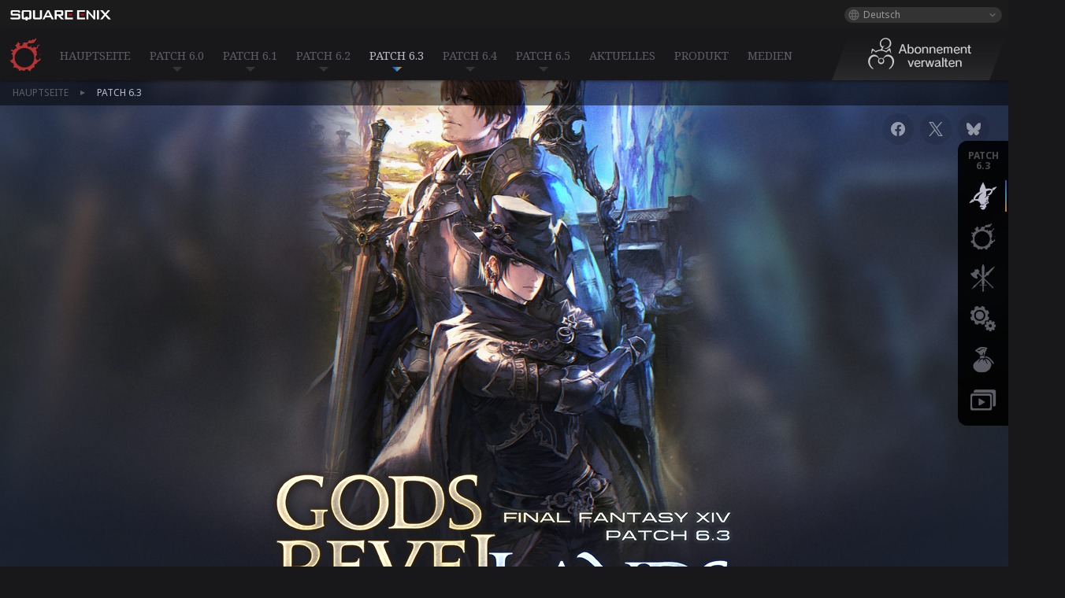

--- FILE ---
content_type: text/html
request_url: https://de.finalfantasyxiv.com/endwalker/patch_6_3
body_size: 19755
content:
<!DOCTYPE html>
<html lang="de" xmlns:og="http://ogp.me/ns#" xmlns:fb="http://www.facebook.com/2008/fbml" class="de">
<head><meta charset="utf-8">

<!-- Google Tag Manager -->
<script>(function(w,d,s,l,i){w[l]=w[l]||[];w[l].push({'gtm.start':
new Date().getTime(),event:'gtm.js'});var f=d.getElementsByTagName(s)[0],
j=d.createElement(s),dl=l!='dataLayer'?'&l='+l:'';j.async=true;j.src=
'https://www.googletagmanager.com/gtm.js?id='+i+dl;f.parentNode.insertBefore(j,f);
})(window,document,'script','digitalData','GTM-P37XSWJ');</script>
<!-- End Google Tag Manager -->

<title>FINAL FANTASY XIV: Endwalker | Patch 6.3 Gods Revel, Lands Tremble</title>
<meta name="description" content="Die offizielle Sonderseite zu FINAL FANTASY XIV - Patch 6.3 Gods Revel, Lands Tremble.">

<meta name="keywords" content="FF14,FFXIV,Final Fantasy XIV,Final Fantasy 14,Patch 6.3,Gods Revel, Lands Tremble">

<meta name="author" content="SQUARE ENIX Ltd.">
<meta http-equiv="X-UA-Compatible" content="IE=edge">
<meta name="viewport" id="viewport" content="width=device-width, initial-scale=1, minimum-scale=1">

<link rel="shortcut icon" type="image/vnd.microsoft.icon" href="https://lds-img.finalfantasyxiv.com/promo/h/x/yxIpXXbmjNlzzPhjSZfdrU9n1Y.ico">
<link rel="apple-touch-icon-precomposed" href="https://lds-img.finalfantasyxiv.com/promo/h/0/U2uGfVX4GdZgU1jASO0m9h_xLg.png">
<meta name="msapplication-TileImage" content="https://lds-img.finalfantasyxiv.com/promo/h/0/U2uGfVX4GdZgU1jASO0m9h_xLg.png">

<meta name="msapplication-TileColor" content="#000000">

<link rel="alternate" hreflang="en-gb" href="https://eu.finalfantasyxiv.com/endwalker/patch_6_3/">
<link rel="alternate" hreflang="en-us" href="https://na.finalfantasyxiv.com/endwalker/patch_6_3/">
<link rel="alternate" hreflang="fr" href="https://fr.finalfantasyxiv.com/endwalker/patch_6_3/">
<link rel="alternate" hreflang="ja" href="https://jp.finalfantasyxiv.com/endwalker/patch_6_3/">




<!--[if lt IE 9]>
	<script src="https://lds-img.finalfantasyxiv.com/promo/h/I/SMlNRnAvuilc1lYKBpzKWpmADs.js"></script>
<![endif]-->
<!-- ** CSS ** -->
<link href="https://lds-img.finalfantasyxiv.com/promo/h/S/Tyyl1Z_SVLS4Ld5UoNPMVC3cGQ.css" rel="stylesheet">
<link href="https://lds-img.finalfantasyxiv.com/promo/h/b/N_r0-QgdAUIPv4x8S9FJudwYag.css" rel="stylesheet">














<link href="https://lds-img.finalfantasyxiv.com/promo/h/T/ykDGkNdx_fc6r7xXOGU4ZmzVms.css" rel="stylesheet">



<link href="https://lds-img.finalfantasyxiv.com/promo/h/p/kpWZ0bX0dwZt4U9MOYxFzZXVUo.css" rel="stylesheet">














<!-- OGP -->
<meta property="fb:app_id" content="1400886233468625">
<meta property="og:type" content="website">
<meta property="og:description" content="Die offizielle Sonderseite zu FINAL FANTASY XIV - Patch 6.3 Gods Revel, Lands Tremble.">
<meta property="og:title" content="FINAL FANTASY XIV: Endwalker | Patch 6.3 Gods Revel, Lands Tremble">
<meta property="og:url" content="https://de.finalfantasyxiv.com/endwalker/patch_6_3/">
<meta property="og:site_name" content="FINAL FANTASY XIV">

	
		<meta property="og:image" content="https://lds-img.finalfantasyxiv.com/promo/h/X/uLblZqqsNwT3c9O4cPl7SiRV38.jpg">
	

<meta property="og:locale" content="de_DE">

	<meta property="fb:pages" content="116214575870">



	<meta name="twitter:card" content="summary_large_image">
	<meta name="twitter:site" content="@ff_xiv_de">

<script>
var cookie_suffix = '';
var base_domain = 'finalfantasyxiv.com';
var ldst_subdomain = 'de';
var ldst_cdn_prefix = 'https://lds-img.finalfantasyxiv.com/';
var strftime_fmt = {
	'dateHHMM_now': 'Heute %H:%M',
	'dateYMDHMS': '%d.%m.%Y, %H.%M.%S',
	'dateYMDHM': '%d.%m.%Y, %H:%M',
	'dateYMDHM_jp': '%Y/%m/%d %H:%M',
	'dateHM': '',
	'dateYMDH': '%d.%m.%Y, %H',
	'dateYMD': '%d.%m.%Y',
	'dateEternal': '',
	'dateYMDW': '%d.%m.%Y (%a)',
	'dateHM': '',
	'week.0': 'So',
	'week.1': 'Mo',
	'week.2': 'Di',
	'week.3': 'Mi',
	'week.4': 'Do',
	'week.5': 'Fr',
	'week.6': 'Sa'
};
</script>
<script src="https://lds-img.finalfantasyxiv.com/promo/h/A/PknAmzDJUZCNhTGtSGGMIGi5k4.js"></script>
<script src="https://lds-img.finalfantasyxiv.com/promo/h/0/TJg57pE1pGtX7GiVYxAf28DF5Q.js"></script>



</head>
<body id="endwalker_patch_6_0" class="de">

<!-- Google Tag Manager (noscript) -->
<noscript><iframe src="https://www.googletagmanager.com/ns.html?id=GTM-P37XSWJ"
height="0" width="0" style="display:none;visibility:hidden"></iframe></noscript>
<!-- End Google Tag Manager (noscript) -->

<div class="l__response__sp"><div id="brand">
	<div class="brand brand--relative">
		<div class="brand__section brand__section--rwd">
			<div class="brand__logo">
				<a href="
						https://square-enix-games.com/de_DE
					" target="_blank"><img src="https://lds-img.finalfantasyxiv.com/promo/h/a/1LbK-2Cqoku3zorQFR0VQ6jP0Y.png" width="130" height="14" alt="SQUARE ENIX">
				</a>
			</div>
		</div>
	</div>
	
	<div class="dropdown_trigger_box">
		<div class="brand__lang">
			<a href="javascript:void(0);" class="brand__lang__btn brand__lang__btn--rwd dropdown_trigger">
				<span class="pc_view">Deutsch</span>
			</a>
		</div>
		<ul class="brand__lang__select brand__lang__select--rwd dropdown">
		
			<li><a href="javascript:location.reload()" class="brand__lang__de checked">Deutsch</a></li>
		
			<li><a href="javascript:location.hostname='eu.finalfantasyxiv.com'" class="brand__lang__eu">English (UK)</a></li>
		
			<li><a href="javascript:location.hostname='na.finalfantasyxiv.com'" class="brand__lang__na">English (US)</a></li>
		
			<li><a href="javascript:location.hostname='fr.finalfantasyxiv.com'" class="brand__lang__fr">Français</a></li>
		
			<li><a href="javascript:location.hostname='jp.finalfantasyxiv.com'" class="brand__lang__jp">日本語</a></li>
		
		</ul>
	</div>
	
	
</div>
<!-- contents -->
	









<svg xmlns="http://www.w3.org/2000/svg" width="16" height="16" viewBox="0 0 16 16" class="hide">
	<symbol id='icons'>
		<g id="ew-icon-list"><path d="M8,3.933L12.062,8,8,12.059,3.936,8Z"/></g>
	</symbol>
</svg>
<svg xmlns="http://www.w3.org/2000/svg" width="1280" height="96" viewBox="0 0 1280 96" class="hide">
	<symbol>
		<g id="ew-part_top"><path d="M1280,0L0,64V96H1280V0Z"></path></g>
		<g id="ew-part_btm"><path d="M0,96L1280,32V0H0V96Z"></path></g>
	</symbol>
</svg>
<svg xmlns="http://www.w3.org/2000/svg" width="1280" height="96" viewBox="0 0 1280 96" class="hide">
	<symbol>
		<g id="ew-part_top_sp"><path d="M1280,0L0,64V96H1280V0Z"></path></g>
		<g id="ew-part_btm_sp"><path d="M0,96L1280,32V0H0V96Z"></path></g>
	</symbol>
</svg>
<svg xmlns="http://www.w3.org/2000/svg" width="0" height="0" class="image_clip">
	<clipPath id="clip">
		<path id="clip" d="M0,64L1280,0V656L0,720V64Z"></path>
	</clipPath>
</svg>



<a class="navi__anchor" id="content_top" name="content_top"></a>
<div class="bg bg-patch_6_3 pc_view js__blur"></div>

<div class="endwalker-header media_header">
	
<div class="pc_view">
<nav class="menu de">
	<div class="menu__inner">
		<div class="menu__meteor">
			<img src="https://lds-img.finalfantasyxiv.com/promo/h/8/l44qm4igAEnC9nAQis8bwzAA_0.png" width="64" height="64" alt="">
		</div>
		<ul class="menu__list">
			<li>
				<a href="/endwalker/" class=""><span class="menu__title">HAUPTSEITE</span></a>
			</li>

			
			<li class="js__menu">
				<a href="/endwalker/patch_6_0" class="arrow"><span class="menu__title">PATCH 6.0</span></a>
				<div class="sub_menu">
					<ul class="sub_menu__list">
						<li><a href="/endwalker/patch_6_0" class="logo">
							
								<img src="https://lds-img.finalfantasyxiv.com/promo/h/q/8MwZUcCmUIy4uMp7UnFwTBJ4-w.png" width="184" height="64" alt="">
							
						</a></li>
						<li><a href="/endwalker/patch_6_0">
	<img src="https://lds-img.finalfantasyxiv.com/promo/h/W/_Afhp7vaVPsUvhuuHGcmTOKw4A.png" width="40" height="40" alt="">
	<img src="https://lds-img.finalfantasyxiv.com/promo/h/O/xrGJ7tvEon7rLPkUUxVe__KnKE.png" width="40" height="40" alt="" class="on">
	<img src="https://lds-img.finalfantasyxiv.com/promo/h/O/xrGJ7tvEon7rLPkUUxVe__KnKE.png" width="40" height="40" alt="" class="selected">
	
HAUPTSEITE</a></li>
						<li><a href="/endwalker/patch_6_0/#story">
	<img src="https://lds-img.finalfantasyxiv.com/promo/h/K/Ey2Svf7xKgg2pQdtu5934WnXCY.png" width="40" height="40" alt="">
	<img src="https://lds-img.finalfantasyxiv.com/promo/h/a/ibqY1FvBygAjY-1wR7Jdtv30qs.png" width="40" height="40" alt="" class="on">
	<img src="https://lds-img.finalfantasyxiv.com/promo/h/a/ibqY1FvBygAjY-1wR7Jdtv30qs.png" width="40" height="40" alt="" class="selected">
	
SZENARIO</a></li>
						<li><a href="/endwalker/patch_6_0/#jobs">
	<img src="https://lds-img.finalfantasyxiv.com/promo/h/B/J2jx-RHIbjBVfWoYzgSZlh4Juc.png" width="40" height="40" alt="">
	<img src="https://lds-img.finalfantasyxiv.com/promo/h/0/BOa6hsX8SLSCfWygsFu1pXxfxw.png" width="40" height="40" alt="" class="on">
	<img src="https://lds-img.finalfantasyxiv.com/promo/h/0/BOa6hsX8SLSCfWygsFu1pXxfxw.png" width="40" height="40" alt="" class="selected">
	
DIE JOBS</a></li>
						<li><a href="/endwalker/patch_6_0/#contents">
	<img src="https://lds-img.finalfantasyxiv.com/promo/h/J/ZvTQPUN1Qx3CX0zTYI9y_iD560.png" width="40" height="40" alt="">
	<img src="https://lds-img.finalfantasyxiv.com/promo/h/T/EIcna-weJYQfTVlnfPTjEPkaLU.png" width="40" height="40" alt="" class="on">
	<img src="https://lds-img.finalfantasyxiv.com/promo/h/T/EIcna-weJYQfTVlnfPTjEPkaLU.png" width="40" height="40" alt="" class="selected">
	
INHALTE</a></li>
						<li><a href="/endwalker/patch_6_0/#system">
	<img src="https://lds-img.finalfantasyxiv.com/promo/h/m/m5Y2PvqlwZGn0EAH_ODYOd3yZ0.png" width="40" height="40" alt="">
	<img src="https://lds-img.finalfantasyxiv.com/promo/h/t/eawh4ZhbvnoC2GyzBcuDSxzPRs.png" width="40" height="40" alt="" class="on">
	<img src="https://lds-img.finalfantasyxiv.com/promo/h/t/eawh4ZhbvnoC2GyzBcuDSxzPRs.png" width="40" height="40" alt="" class="selected">
	
FUNKTIONEN</a></li>
					</ul>
				</div>
			</li>
			
			<li class="js__menu">
				<a href="/endwalker/patch_6_1/" class=" arrow"><span class="menu__title">PATCH 6.1</span></a>
				<div class="sub_menu">
					<ul class="sub_menu__list">
						<li><a href="/endwalker/patch_6_1" class="logo">
							
								<img src="https://lds-img.finalfantasyxiv.com/promo/h/W/pKGcYYnIwK7QJtgy9Io0v5limQ.png" width="184" height="64" alt="">
							
						</a></li>
						<li><a href="/endwalker/patch_6_1">
	<img src="https://lds-img.finalfantasyxiv.com/promo/h/W/_Afhp7vaVPsUvhuuHGcmTOKw4A.png" width="40" height="40" alt="">
	<img src="https://lds-img.finalfantasyxiv.com/promo/h/O/xrGJ7tvEon7rLPkUUxVe__KnKE.png" width="40" height="40" alt="" class="on">
	<img src="https://lds-img.finalfantasyxiv.com/promo/h/O/xrGJ7tvEon7rLPkUUxVe__KnKE.png" width="40" height="40" alt="" class="selected">
	
HAUPTSEITE</a></li>
						<li><a href="/endwalker/patch_6_1/#story">
	<img src="https://lds-img.finalfantasyxiv.com/promo/h/K/Ey2Svf7xKgg2pQdtu5934WnXCY.png" width="40" height="40" alt="">
	<img src="https://lds-img.finalfantasyxiv.com/promo/h/a/ibqY1FvBygAjY-1wR7Jdtv30qs.png" width="40" height="40" alt="" class="on">
	<img src="https://lds-img.finalfantasyxiv.com/promo/h/a/ibqY1FvBygAjY-1wR7Jdtv30qs.png" width="40" height="40" alt="" class="selected">
	
SZENARIO</a></li>
						<li><a href="/endwalker/patch_6_1/#contents">
	<img src="https://lds-img.finalfantasyxiv.com/promo/h/J/ZvTQPUN1Qx3CX0zTYI9y_iD560.png" width="40" height="40" alt="">
	<img src="https://lds-img.finalfantasyxiv.com/promo/h/T/EIcna-weJYQfTVlnfPTjEPkaLU.png" width="40" height="40" alt="" class="on">
	<img src="https://lds-img.finalfantasyxiv.com/promo/h/T/EIcna-weJYQfTVlnfPTjEPkaLU.png" width="40" height="40" alt="" class="selected">
	
INHALTE</a></li>
						<li><a href="/endwalker/patch_6_1/#system">
	<img src="https://lds-img.finalfantasyxiv.com/promo/h/m/m5Y2PvqlwZGn0EAH_ODYOd3yZ0.png" width="40" height="40" alt="">
	<img src="https://lds-img.finalfantasyxiv.com/promo/h/t/eawh4ZhbvnoC2GyzBcuDSxzPRs.png" width="40" height="40" alt="" class="on">
	<img src="https://lds-img.finalfantasyxiv.com/promo/h/t/eawh4ZhbvnoC2GyzBcuDSxzPRs.png" width="40" height="40" alt="" class="selected">
	
FUNKTIONEN</a></li>
						<li><a href="/endwalker/patch_6_1/#item">
	<img src="https://lds-img.finalfantasyxiv.com/promo/h/u/vxuGhBjIVk_B0amgarlT4TQKqQ.png" width="40" height="40" alt="">
	<img src="https://lds-img.finalfantasyxiv.com/promo/h/_/FHvgAJ3D-bisHllE1kxYxctAmU.png" width="40" height="40" alt="" class="on">
	<img src="https://lds-img.finalfantasyxiv.com/promo/h/_/FHvgAJ3D-bisHllE1kxYxctAmU.png" width="40" height="40" alt="" class="selected">
	
GEGENSTÄNDE</a></li>
						<li><a href="/endwalker/media/patch_6_1">
	<img src="https://lds-img.finalfantasyxiv.com/promo/h/l/M1V71naHjK4cAdmrqvk3sQShlw.png" width="40" height="40" alt="">
	<img src="https://lds-img.finalfantasyxiv.com/promo/h/n/cP-UleISXvettmGMDrr0Fwkqn4.png" width="40" height="40" alt="" class="on">
	<img src="https://lds-img.finalfantasyxiv.com/promo/h/n/cP-UleISXvettmGMDrr0Fwkqn4.png" width="40" height="40" alt="" class="selected">
	
MEDIEN</a></li>
					</ul>
				</div>
			</li>
			
			<li class="js__menu">
				<a href="/endwalker/patch_6_2/" class=" arrow"><span class="menu__title">PATCH 6.2</span></a>
				<div class="sub_menu">
					<ul class="sub_menu__list">
						<li><a href="/endwalker/patch_6_2" class="logo">
							
								<img src="https://lds-img.finalfantasyxiv.com/promo/h/o/tuyxhCt1g7dGp4jnYwgqsRjmBo.png" width="184" height="64" alt="">
							
						</a></li>
						<li><a href="/endwalker/patch_6_2">
	<img src="https://lds-img.finalfantasyxiv.com/promo/h/W/_Afhp7vaVPsUvhuuHGcmTOKw4A.png" width="40" height="40" alt="">
	<img src="https://lds-img.finalfantasyxiv.com/promo/h/O/xrGJ7tvEon7rLPkUUxVe__KnKE.png" width="40" height="40" alt="" class="on">
	<img src="https://lds-img.finalfantasyxiv.com/promo/h/O/xrGJ7tvEon7rLPkUUxVe__KnKE.png" width="40" height="40" alt="" class="selected">
	
HAUPTSEITE</a></li>
						<li><a href="/endwalker/patch_6_2/#story">
	<img src="https://lds-img.finalfantasyxiv.com/promo/h/K/Ey2Svf7xKgg2pQdtu5934WnXCY.png" width="40" height="40" alt="">
	<img src="https://lds-img.finalfantasyxiv.com/promo/h/a/ibqY1FvBygAjY-1wR7Jdtv30qs.png" width="40" height="40" alt="" class="on">
	<img src="https://lds-img.finalfantasyxiv.com/promo/h/a/ibqY1FvBygAjY-1wR7Jdtv30qs.png" width="40" height="40" alt="" class="selected">
	
SZENARIO</a></li>
						<li><a href="/endwalker/patch_6_2/#contents">
	<img src="https://lds-img.finalfantasyxiv.com/promo/h/J/ZvTQPUN1Qx3CX0zTYI9y_iD560.png" width="40" height="40" alt="">
	<img src="https://lds-img.finalfantasyxiv.com/promo/h/T/EIcna-weJYQfTVlnfPTjEPkaLU.png" width="40" height="40" alt="" class="on">
	<img src="https://lds-img.finalfantasyxiv.com/promo/h/T/EIcna-weJYQfTVlnfPTjEPkaLU.png" width="40" height="40" alt="" class="selected">
	
INHALTE</a></li>
						<li><a href="/endwalker/patch_6_2/#system">
	<img src="https://lds-img.finalfantasyxiv.com/promo/h/m/m5Y2PvqlwZGn0EAH_ODYOd3yZ0.png" width="40" height="40" alt="">
	<img src="https://lds-img.finalfantasyxiv.com/promo/h/t/eawh4ZhbvnoC2GyzBcuDSxzPRs.png" width="40" height="40" alt="" class="on">
	<img src="https://lds-img.finalfantasyxiv.com/promo/h/t/eawh4ZhbvnoC2GyzBcuDSxzPRs.png" width="40" height="40" alt="" class="selected">
	
FUNKTIONEN</a></li>
						<li><a href="/endwalker/patch_6_2/#item">
	<img src="https://lds-img.finalfantasyxiv.com/promo/h/u/vxuGhBjIVk_B0amgarlT4TQKqQ.png" width="40" height="40" alt="">
	<img src="https://lds-img.finalfantasyxiv.com/promo/h/_/FHvgAJ3D-bisHllE1kxYxctAmU.png" width="40" height="40" alt="" class="on">
	<img src="https://lds-img.finalfantasyxiv.com/promo/h/_/FHvgAJ3D-bisHllE1kxYxctAmU.png" width="40" height="40" alt="" class="selected">
	
GEGENSTÄNDE</a></li>
						<li><a href="/endwalker/media/patch_6_2">
	<img src="https://lds-img.finalfantasyxiv.com/promo/h/l/M1V71naHjK4cAdmrqvk3sQShlw.png" width="40" height="40" alt="">
	<img src="https://lds-img.finalfantasyxiv.com/promo/h/n/cP-UleISXvettmGMDrr0Fwkqn4.png" width="40" height="40" alt="" class="on">
	<img src="https://lds-img.finalfantasyxiv.com/promo/h/n/cP-UleISXvettmGMDrr0Fwkqn4.png" width="40" height="40" alt="" class="selected">
	
MEDIEN</a></li>
					</ul>
				</div>
			</li>
			
			<li class="js__menu">
				<a href="/endwalker/patch_6_3/" class=" selected arrow"><span class="menu__title">PATCH 6.3</span></a>
				<div class="sub_menu">
					<ul class="sub_menu__list js__patch_site_navi">
						<li><a href="#content_top" class="logo anchorlink">
							
								<img src="https://lds-img.finalfantasyxiv.com/promo/h/g/rCVy7_cl4FQTKPR9eD0LPGelNI.png" width="184" height="64" alt="">
							
						</a></li>
						<li><a href="#content_top" class="anchorlink">
	<img src="https://lds-img.finalfantasyxiv.com/promo/h/W/_Afhp7vaVPsUvhuuHGcmTOKw4A.png" width="40" height="40" alt="">
	<img src="https://lds-img.finalfantasyxiv.com/promo/h/O/xrGJ7tvEon7rLPkUUxVe__KnKE.png" width="40" height="40" alt="" class="on">
	<img src="https://lds-img.finalfantasyxiv.com/promo/h/O/xrGJ7tvEon7rLPkUUxVe__KnKE.png" width="40" height="40" alt="" class="selected">
	
HAUPTSEITE</a></li>
						<li><a href="#story" class="anchorlink">
	<img src="https://lds-img.finalfantasyxiv.com/promo/h/K/Ey2Svf7xKgg2pQdtu5934WnXCY.png" width="40" height="40" alt="">
	<img src="https://lds-img.finalfantasyxiv.com/promo/h/a/ibqY1FvBygAjY-1wR7Jdtv30qs.png" width="40" height="40" alt="" class="on">
	<img src="https://lds-img.finalfantasyxiv.com/promo/h/a/ibqY1FvBygAjY-1wR7Jdtv30qs.png" width="40" height="40" alt="" class="selected">
	
SZENARIO</a></li>
						<li><a href="#contents" class="anchorlink">
	<img src="https://lds-img.finalfantasyxiv.com/promo/h/J/ZvTQPUN1Qx3CX0zTYI9y_iD560.png" width="40" height="40" alt="">
	<img src="https://lds-img.finalfantasyxiv.com/promo/h/T/EIcna-weJYQfTVlnfPTjEPkaLU.png" width="40" height="40" alt="" class="on">
	<img src="https://lds-img.finalfantasyxiv.com/promo/h/T/EIcna-weJYQfTVlnfPTjEPkaLU.png" width="40" height="40" alt="" class="selected">
	
INHALTE</a></li>
						<li><a href="#system" class="anchorlink">
	<img src="https://lds-img.finalfantasyxiv.com/promo/h/m/m5Y2PvqlwZGn0EAH_ODYOd3yZ0.png" width="40" height="40" alt="">
	<img src="https://lds-img.finalfantasyxiv.com/promo/h/t/eawh4ZhbvnoC2GyzBcuDSxzPRs.png" width="40" height="40" alt="" class="on">
	<img src="https://lds-img.finalfantasyxiv.com/promo/h/t/eawh4ZhbvnoC2GyzBcuDSxzPRs.png" width="40" height="40" alt="" class="selected">
	
FUNKTIONEN</a></li>
						<li><a href="#item" class="anchorlink">
	<img src="https://lds-img.finalfantasyxiv.com/promo/h/u/vxuGhBjIVk_B0amgarlT4TQKqQ.png" width="40" height="40" alt="">
	<img src="https://lds-img.finalfantasyxiv.com/promo/h/_/FHvgAJ3D-bisHllE1kxYxctAmU.png" width="40" height="40" alt="" class="on">
	<img src="https://lds-img.finalfantasyxiv.com/promo/h/_/FHvgAJ3D-bisHllE1kxYxctAmU.png" width="40" height="40" alt="" class="selected">
	
GEGENSTÄNDE</a></li>
						<li><a href="#media" class="anchorlink" data-link="/endwalker/media/patch_6_3">
	<img src="https://lds-img.finalfantasyxiv.com/promo/h/l/M1V71naHjK4cAdmrqvk3sQShlw.png" width="40" height="40" alt="">
	<img src="https://lds-img.finalfantasyxiv.com/promo/h/n/cP-UleISXvettmGMDrr0Fwkqn4.png" width="40" height="40" alt="" class="on">
	<img src="https://lds-img.finalfantasyxiv.com/promo/h/n/cP-UleISXvettmGMDrr0Fwkqn4.png" width="40" height="40" alt="" class="selected">
	
MEDIEN</a></li>
					</ul>
				</div>
			</li>
			
			<li class="js__menu">
				<a href="/endwalker/patch_6_4/" class=" arrow"><span class="menu__title">PATCH 6.4</span></a>
				<div class="sub_menu">
					<ul class="sub_menu__list">
						<li><a href="/endwalker/patch_6_4" class="logo">
							
								<img src="https://lds-img.finalfantasyxiv.com/promo/h/R/avxGMw8gp9L4C4Wxc38y1Aeduw.png" width="184" height="64" alt="">
							
						</a></li>
						<li><a href="/endwalker/patch_6_4">
	<img src="https://lds-img.finalfantasyxiv.com/promo/h/W/_Afhp7vaVPsUvhuuHGcmTOKw4A.png" width="40" height="40" alt="">
	<img src="https://lds-img.finalfantasyxiv.com/promo/h/O/xrGJ7tvEon7rLPkUUxVe__KnKE.png" width="40" height="40" alt="" class="on">
	<img src="https://lds-img.finalfantasyxiv.com/promo/h/O/xrGJ7tvEon7rLPkUUxVe__KnKE.png" width="40" height="40" alt="" class="selected">
	
HAUPTSEITE</a></li>
						<li><a href="/endwalker/patch_6_4/#story">
	<img src="https://lds-img.finalfantasyxiv.com/promo/h/K/Ey2Svf7xKgg2pQdtu5934WnXCY.png" width="40" height="40" alt="">
	<img src="https://lds-img.finalfantasyxiv.com/promo/h/a/ibqY1FvBygAjY-1wR7Jdtv30qs.png" width="40" height="40" alt="" class="on">
	<img src="https://lds-img.finalfantasyxiv.com/promo/h/a/ibqY1FvBygAjY-1wR7Jdtv30qs.png" width="40" height="40" alt="" class="selected">
	
SZENARIO</a></li>
						<li><a href="/endwalker/patch_6_4/#contents">
	<img src="https://lds-img.finalfantasyxiv.com/promo/h/J/ZvTQPUN1Qx3CX0zTYI9y_iD560.png" width="40" height="40" alt="">
	<img src="https://lds-img.finalfantasyxiv.com/promo/h/T/EIcna-weJYQfTVlnfPTjEPkaLU.png" width="40" height="40" alt="" class="on">
	<img src="https://lds-img.finalfantasyxiv.com/promo/h/T/EIcna-weJYQfTVlnfPTjEPkaLU.png" width="40" height="40" alt="" class="selected">
	
INHALTE</a></li>
						<li><a href="/endwalker/patch_6_4/#system">
	<img src="https://lds-img.finalfantasyxiv.com/promo/h/m/m5Y2PvqlwZGn0EAH_ODYOd3yZ0.png" width="40" height="40" alt="">
	<img src="https://lds-img.finalfantasyxiv.com/promo/h/t/eawh4ZhbvnoC2GyzBcuDSxzPRs.png" width="40" height="40" alt="" class="on">
	<img src="https://lds-img.finalfantasyxiv.com/promo/h/t/eawh4ZhbvnoC2GyzBcuDSxzPRs.png" width="40" height="40" alt="" class="selected">
	
FUNKTIONEN</a></li>
						<li><a href="/endwalker/patch_6_4/#item">
	<img src="https://lds-img.finalfantasyxiv.com/promo/h/u/vxuGhBjIVk_B0amgarlT4TQKqQ.png" width="40" height="40" alt="">
	<img src="https://lds-img.finalfantasyxiv.com/promo/h/_/FHvgAJ3D-bisHllE1kxYxctAmU.png" width="40" height="40" alt="" class="on">
	<img src="https://lds-img.finalfantasyxiv.com/promo/h/_/FHvgAJ3D-bisHllE1kxYxctAmU.png" width="40" height="40" alt="" class="selected">
	
GEGENSTÄNDE</a></li>
						<li><a href="/endwalker/media/patch_6_4">
	<img src="https://lds-img.finalfantasyxiv.com/promo/h/l/M1V71naHjK4cAdmrqvk3sQShlw.png" width="40" height="40" alt="">
	<img src="https://lds-img.finalfantasyxiv.com/promo/h/n/cP-UleISXvettmGMDrr0Fwkqn4.png" width="40" height="40" alt="" class="on">
	<img src="https://lds-img.finalfantasyxiv.com/promo/h/n/cP-UleISXvettmGMDrr0Fwkqn4.png" width="40" height="40" alt="" class="selected">
	
MEDIEN</a></li>
					</ul>
				</div>
			</li>
			
			<li class="js__menu">
				<a href="/endwalker/patch_6_5/" class=" arrow"><span class="menu__title">PATCH 6.5</span></a>
				<div class="sub_menu">
					<ul class="sub_menu__list">
						<li><a href="/endwalker/patch_6_5" class="logo">
							
								<img src="https://lds-img.finalfantasyxiv.com/promo/h/G/7QYKZ9Gi6YfibWxzbiKxu0kOd0.png" width="184" height="64" alt="">
							
						</a></li>
						<li><a href="/endwalker/patch_6_5">
	<img src="https://lds-img.finalfantasyxiv.com/promo/h/W/_Afhp7vaVPsUvhuuHGcmTOKw4A.png" width="40" height="40" alt="">
	<img src="https://lds-img.finalfantasyxiv.com/promo/h/O/xrGJ7tvEon7rLPkUUxVe__KnKE.png" width="40" height="40" alt="" class="on">
	<img src="https://lds-img.finalfantasyxiv.com/promo/h/O/xrGJ7tvEon7rLPkUUxVe__KnKE.png" width="40" height="40" alt="" class="selected">
	
HAUPTSEITE</a></li>
						<li><a href="/endwalker/patch_6_5/#story">
	<img src="https://lds-img.finalfantasyxiv.com/promo/h/K/Ey2Svf7xKgg2pQdtu5934WnXCY.png" width="40" height="40" alt="">
	<img src="https://lds-img.finalfantasyxiv.com/promo/h/a/ibqY1FvBygAjY-1wR7Jdtv30qs.png" width="40" height="40" alt="" class="on">
	<img src="https://lds-img.finalfantasyxiv.com/promo/h/a/ibqY1FvBygAjY-1wR7Jdtv30qs.png" width="40" height="40" alt="" class="selected">
	
SZENARIO</a></li>
						<li><a href="/endwalker/patch_6_5/#contents">
	<img src="https://lds-img.finalfantasyxiv.com/promo/h/J/ZvTQPUN1Qx3CX0zTYI9y_iD560.png" width="40" height="40" alt="">
	<img src="https://lds-img.finalfantasyxiv.com/promo/h/T/EIcna-weJYQfTVlnfPTjEPkaLU.png" width="40" height="40" alt="" class="on">
	<img src="https://lds-img.finalfantasyxiv.com/promo/h/T/EIcna-weJYQfTVlnfPTjEPkaLU.png" width="40" height="40" alt="" class="selected">
	
INHALTE</a></li>
						<li><a href="/endwalker/patch_6_5/#system">
	<img src="https://lds-img.finalfantasyxiv.com/promo/h/m/m5Y2PvqlwZGn0EAH_ODYOd3yZ0.png" width="40" height="40" alt="">
	<img src="https://lds-img.finalfantasyxiv.com/promo/h/t/eawh4ZhbvnoC2GyzBcuDSxzPRs.png" width="40" height="40" alt="" class="on">
	<img src="https://lds-img.finalfantasyxiv.com/promo/h/t/eawh4ZhbvnoC2GyzBcuDSxzPRs.png" width="40" height="40" alt="" class="selected">
	
FUNKTIONEN</a></li>
						<li><a href="/endwalker/patch_6_5/#item">
	<img src="https://lds-img.finalfantasyxiv.com/promo/h/u/vxuGhBjIVk_B0amgarlT4TQKqQ.png" width="40" height="40" alt="">
	<img src="https://lds-img.finalfantasyxiv.com/promo/h/_/FHvgAJ3D-bisHllE1kxYxctAmU.png" width="40" height="40" alt="" class="on">
	<img src="https://lds-img.finalfantasyxiv.com/promo/h/_/FHvgAJ3D-bisHllE1kxYxctAmU.png" width="40" height="40" alt="" class="selected">
	
GEGENSTÄNDE</a></li>
						<li><a href="/endwalker/media/patch_6_5">
	<img src="https://lds-img.finalfantasyxiv.com/promo/h/l/M1V71naHjK4cAdmrqvk3sQShlw.png" width="40" height="40" alt="">
	<img src="https://lds-img.finalfantasyxiv.com/promo/h/n/cP-UleISXvettmGMDrr0Fwkqn4.png" width="40" height="40" alt="" class="on">
	<img src="https://lds-img.finalfantasyxiv.com/promo/h/n/cP-UleISXvettmGMDrr0Fwkqn4.png" width="40" height="40" alt="" class="selected">
	
MEDIEN</a></li>
					</ul>
				</div>
			</li>
			
				<li>
					<a href="/endwalker/news/" class=""><span class="menu__title">AKTUELLES</span></a>
				</li>
			
			<li>
				<a href="/endwalker/product/" class=""><span class="menu__title">PRODUKT</span></a>
			</li>
			<li>
				<a href="/endwalker/media/" class=""><span class="menu__title">MEDIEN</span></a>
			</li>
		</ul>
		<ul class="menu__btn">
			<li class="menu__btn__mogstation">
				<a href="https://secure.square-enix.com/account/app/svc/mogstation/" target="_blank" onmousedown="gtag('event','click', {'event_category':'patch60-de_link', 'event_label':'mogstation_de', 'non_interaction': true});">
					<img src="https://lds-img.finalfantasyxiv.com/promo/h/U/tNWL-jpN79BWvYZzkfL431Zfow.png" width="224" height="64" alt="Abonnement verwalten" class="large">
					<img src="https://lds-img.finalfantasyxiv.com/promo/h/u/W3pPe3MbIS8gbG8bXmqHJD7d7A.png" width="224" height="64" alt="Abonnement verwalten" class="large on">
					<img src="https://lds-img.finalfantasyxiv.com/promo/h/T/AzzyidtG6CW5pJbCWLndfwAgkk.png" width="260" height="32" alt="Abonnement verwalten" class="mini">
					<img src="https://lds-img.finalfantasyxiv.com/promo/h/f/k0hzVbkPwCejWbDw7kJDoDtpqA.png" width="260" height="32" alt="Abonnement verwalten" class="mini on">
				</a>
			</li>
			
		</ul>
	</div>
</nav>

</div>

<div class="sp_view">

<div id="fixed_header__wrapper">
	<div id="fixed_header">
		<div class="bt_menu js--bt_menu"></div>
		<div class="bt_menu__close js--bt_menu__close"></div>
		
		
		
		
		
			<div class="logo__patch">
				<a href="#content_top" class=" js__anchorlink">
					<img src="https://lds-img.finalfantasyxiv.com/promo/h/g/t51dl3oE9TGbfkdowlg9Xu9dsw.png" width="162" height="40">
				</a>
			</div>
		
		
		
		
	</div>
</div>
<div class="global_menu__overlay"></div>
<div class="global_menu">
	<div class="global_menu__scroll_area">
		<div class="global_menu__inner">

			<div class="global_menu__body">
				<div id="slide_menu_link_list_wrapper">
					
					<a href="https://secure.square-enix.com/account/app/svc/mogstation/" class="menu__mogstation js__btn_press" ontouchstart="gtag('event','click', {'event_category':'patch60-de_link', 'event_label':'mogstation_de', 'non_interaction': true});">
						<img src="https://lds-img.finalfantasyxiv.com/promo/h/X/gOFNKbKdcr7M6nZZ09kKWd0i2k.png" width="180" height="40" alt="Abonnement verwalten">
						<img src="https://lds-img.finalfantasyxiv.com/promo/h/5/m3GDAaU-c0DYIOipXLGmCHb7X8.png" width="180" height="40" alt="Abonnement verwalten" class="on">
					</a>

					

					
					<div class="menu__wrapper de">
						<a href="/endwalker/">HAUPTSEITE</a>
					</div>

					
					<div class="menu__wrapper de">
						
							<a href="/endwalker/patch_6_0/">PATCH 6.0</a>
						
						
					</div>

					
					<div class="menu__wrapper de">
						
							<a href="/endwalker/patch_6_1/">PATCH 6.1</a>
						
						
					</div>

					
					<div class="menu__wrapper de">
						
							<a href="/endwalker/patch_6_2/">PATCH 6.2</a>
						
						
					</div>

					
					<div class="menu__wrapper de">
						
							<span class="selected">PATCH 6.3</span>
							<a class="js__btn_press anchorlink icon" href="#content_top">
								
	<img src="https://lds-img.finalfantasyxiv.com/promo/h/W/_Afhp7vaVPsUvhuuHGcmTOKw4A.png" width="16" height="16" alt="" class="ic">
	<img src="https://lds-img.finalfantasyxiv.com/promo/h/O/xrGJ7tvEon7rLPkUUxVe__KnKE.png" width="16" height="16" alt="" class="ic on">
	<img src="https://lds-img.finalfantasyxiv.com/promo/h/O/xrGJ7tvEon7rLPkUUxVe__KnKE.png" width="16" height="16" alt="" class="ic selected">
	
HAUPTSEITE
							</a>
							<a class="js__btn_press anchorlink icon" href="#story">
								
	<img src="https://lds-img.finalfantasyxiv.com/promo/h/K/Ey2Svf7xKgg2pQdtu5934WnXCY.png" width="16" height="16" alt="" class="ic">
	<img src="https://lds-img.finalfantasyxiv.com/promo/h/a/ibqY1FvBygAjY-1wR7Jdtv30qs.png" width="16" height="16" alt="" class="ic on">
	<img src="https://lds-img.finalfantasyxiv.com/promo/h/a/ibqY1FvBygAjY-1wR7Jdtv30qs.png" width="16" height="16" alt="" class="ic selected">
	
SZENARIO
							</a>
							<a class="js__btn_press anchorlink icon" href="#contents">
								
	<img src="https://lds-img.finalfantasyxiv.com/promo/h/J/ZvTQPUN1Qx3CX0zTYI9y_iD560.png" width="16" height="16" alt="" class="ic">
	<img src="https://lds-img.finalfantasyxiv.com/promo/h/T/EIcna-weJYQfTVlnfPTjEPkaLU.png" width="16" height="16" alt="" class="ic on">
	<img src="https://lds-img.finalfantasyxiv.com/promo/h/T/EIcna-weJYQfTVlnfPTjEPkaLU.png" width="16" height="16" alt="" class="ic selected">
	
INHALTE
							</a>
							<a class="js__btn_press anchorlink icon" href="#system">
								
	<img src="https://lds-img.finalfantasyxiv.com/promo/h/m/m5Y2PvqlwZGn0EAH_ODYOd3yZ0.png" width="16" height="16" alt="" class="ic">
	<img src="https://lds-img.finalfantasyxiv.com/promo/h/t/eawh4ZhbvnoC2GyzBcuDSxzPRs.png" width="16" height="16" alt="" class="ic on">
	<img src="https://lds-img.finalfantasyxiv.com/promo/h/t/eawh4ZhbvnoC2GyzBcuDSxzPRs.png" width="16" height="16" alt="" class="ic selected">
	
FUNKTIONEN
							</a>
							<a class="js__btn_press anchorlink icon" href="#item">
								
	<img src="https://lds-img.finalfantasyxiv.com/promo/h/u/vxuGhBjIVk_B0amgarlT4TQKqQ.png" width="16" height="16" alt="" class="ic">
	<img src="https://lds-img.finalfantasyxiv.com/promo/h/_/FHvgAJ3D-bisHllE1kxYxctAmU.png" width="16" height="16" alt="" class="ic on">
	<img src="https://lds-img.finalfantasyxiv.com/promo/h/_/FHvgAJ3D-bisHllE1kxYxctAmU.png" width="16" height="16" alt="" class="ic selected">
	
GEGENSTÄNDE
							</a>
							<a class="js__btn_press anchorlink icon" href="#media" data-link="/endwalker/media/patch_6_3/">
								
	<img src="https://lds-img.finalfantasyxiv.com/promo/h/l/M1V71naHjK4cAdmrqvk3sQShlw.png" width="16" height="16" alt="" class="ic">
	<img src="https://lds-img.finalfantasyxiv.com/promo/h/n/cP-UleISXvettmGMDrr0Fwkqn4.png" width="16" height="16" alt="" class="ic on">
	<img src="https://lds-img.finalfantasyxiv.com/promo/h/n/cP-UleISXvettmGMDrr0Fwkqn4.png" width="16" height="16" alt="" class="ic selected">
	
MEDIEN
							</a>
						
						
					</div>

					
					<div class="menu__wrapper de">
						
							<a href="/endwalker/patch_6_4/">PATCH 6.4</a>
						
						
					</div>

					
					<div class="menu__wrapper de">
						
							<a href="/endwalker/patch_6_5/">PATCH 6.5</a>
						
						
					</div>

					
						<div class="menu__wrapper de">
							<a href="/endwalker/news/">AKTUELLES</a>
						</div>
					
					<div class="menu__wrapper de">
						<a href="/endwalker/product/">PRODUKT
							
						</a>
					</div>
					<div class="menu__wrapper de">
						<a href="/endwalker/media/">MEDIEN</a>
						
					</div>

				</div>
			</div>
		</div>
	</div>
	<div class="global_menu__close js--bt_menu__close"></div>
</div>


</div>
	<ul class="breadcrumb blur_0 de">
		<li><a href="/endwalker/">HAUPTSEITE</a></li>
		<li>PATCH 6.3</li>
	</ul>
</div>




<div class="pc_view">
	<nav class="navi js__patch_site_navi">
		<h2 class="navi__title">PATCH<br />6.3</h2>
		<ul class="navi__list">
			<li><a href="#content_top" class="active">
				
	<img src="https://lds-img.finalfantasyxiv.com/promo/h/W/_Afhp7vaVPsUvhuuHGcmTOKw4A.png" width="40" height="40" alt="">
	<img src="https://lds-img.finalfantasyxiv.com/promo/h/O/xrGJ7tvEon7rLPkUUxVe__KnKE.png" width="40" height="40" alt="" class="on">
	<img src="https://lds-img.finalfantasyxiv.com/promo/h/O/xrGJ7tvEon7rLPkUUxVe__KnKE.png" width="40" height="40" alt="" class="active">
	

				<p><span>HAUPTSEITE</span></p>
			</a></li>
			<li><a href="#story">
				
	<img src="https://lds-img.finalfantasyxiv.com/promo/h/K/Ey2Svf7xKgg2pQdtu5934WnXCY.png" width="40" height="40" alt="">
	<img src="https://lds-img.finalfantasyxiv.com/promo/h/a/ibqY1FvBygAjY-1wR7Jdtv30qs.png" width="40" height="40" alt="" class="on">
	<img src="https://lds-img.finalfantasyxiv.com/promo/h/a/ibqY1FvBygAjY-1wR7Jdtv30qs.png" width="40" height="40" alt="" class="active">
	

				<p><span>SZENARIO</span></p>
			</a></li>
			<li><a href="#contents">
				
	<img src="https://lds-img.finalfantasyxiv.com/promo/h/J/ZvTQPUN1Qx3CX0zTYI9y_iD560.png" width="40" height="40" alt="">
	<img src="https://lds-img.finalfantasyxiv.com/promo/h/T/EIcna-weJYQfTVlnfPTjEPkaLU.png" width="40" height="40" alt="" class="on">
	<img src="https://lds-img.finalfantasyxiv.com/promo/h/T/EIcna-weJYQfTVlnfPTjEPkaLU.png" width="40" height="40" alt="" class="active">
	

				<p><span>INHALTE</span></p>
			</a></li>
			<li><a href="#system">
				
	<img src="https://lds-img.finalfantasyxiv.com/promo/h/m/m5Y2PvqlwZGn0EAH_ODYOd3yZ0.png" width="40" height="40" alt="">
	<img src="https://lds-img.finalfantasyxiv.com/promo/h/t/eawh4ZhbvnoC2GyzBcuDSxzPRs.png" width="40" height="40" alt="" class="on">
	<img src="https://lds-img.finalfantasyxiv.com/promo/h/t/eawh4ZhbvnoC2GyzBcuDSxzPRs.png" width="40" height="40" alt="" class="active">
	

				<p><span>FUNKTIONEN</span></p>
			</a></li>
			<li><a href="#item">
				
	<img src="https://lds-img.finalfantasyxiv.com/promo/h/u/vxuGhBjIVk_B0amgarlT4TQKqQ.png" width="40" height="40" alt="">
	<img src="https://lds-img.finalfantasyxiv.com/promo/h/_/FHvgAJ3D-bisHllE1kxYxctAmU.png" width="40" height="40" alt="" class="on">
	<img src="https://lds-img.finalfantasyxiv.com/promo/h/_/FHvgAJ3D-bisHllE1kxYxctAmU.png" width="40" height="40" alt="" class="active">
	

				<p><span>GEGENSTÄNDE</span></p>
			</a></li>
			<li><a href="#media" data-link="/endwalker/media/patch_6_3/" class="link">
				
	<img src="https://lds-img.finalfantasyxiv.com/promo/h/l/M1V71naHjK4cAdmrqvk3sQShlw.png" width="40" height="40" alt="">
	<img src="https://lds-img.finalfantasyxiv.com/promo/h/n/cP-UleISXvettmGMDrr0Fwkqn4.png" width="40" height="40" alt="" class="on">
	<img src="https://lds-img.finalfantasyxiv.com/promo/h/n/cP-UleISXvettmGMDrr0Fwkqn4.png" width="40" height="40" alt="" class="active">
	

				<p><span>MEDIEN</span></p>
			</a></li>
		</ul>
	</nav>
</div>



<div class="content patch patch_6_3">

	<div class="patch-wrapper">
		<div class="patch-header_social">
			<ul class="social__btn ">
	<li><a href="http://www.facebook.com/share.php?u=https://de.finalfantasyxiv.com/endwalker/patch_6_3/" target="_blank" aria-label="facebook">
		<i class="xiv-lds xiv-lds-facebook js__tooltip" data-tooltip="Jetzt teilen"></i>
	</a></li>
	<li><a href="https://x.com/intent/tweet?url=https://de.finalfantasyxiv.com/endwalker/patch_6_3/&text=FINAL%20FANTASY%20XIV%3A%20Endwalker%20%7C%20Patch%206.3%20Gods%20Revel%2C%20Lands%20Tremble" target="_blank" aria-label="x">
		<i class="xiv-lds xiv-lds-x js__tooltip" data-tooltip="Posten"></i>
	</a></li>
	<li><a href="https://bsky.app/intent/compose?text=FINAL%20FANTASY%20XIV%3A%20Endwalker%20%7C%20Patch%206.3%20Gods%20Revel%2C%20Lands%20Tremble%20https://de.finalfantasyxiv.com/endwalker/patch_6_3/" target="_blank" aria-label="bluesky">
		<i class="xiv-lds xiv-lds-bluesky js__tooltip" data-tooltip="Posten"></i>
	</a></li>
</ul>
		</div>
	
		<div class="patch-header bg-patch_6_3">
			<div class="patch-header_wrapper">
				<div>
					<h1 class="patch-header_title js__blur_trigger">
						
							<img src="https://lds-img.finalfantasyxiv.com/promo/h/S/lVsqJDHCrcme4b4w5XfEktbCeA.png" width="" height="" alt="GODS REVEL, LANDS TREMBLE">
						
					</h1>
					<p class="patch-header_release de">Veröffentlichung am 10.01.2023</p>

					
					<div class="patch-header_trailer">
						<div class="pc_view">
							<a href="//www.youtube.com/embed/jDmQ6kuXJ-8?autoplay=1" class="trailer__btn movie fancybox">
								<img src="https://lds-img.finalfantasyxiv.com/promo/h/X/y9CE4NBtp78wBh7Y9CctykEsQw.png" width="320" height="48" alt="Trailer">
							</a>
						</div>
						<div class="sp_view">
							<a href="//www.youtube.com/embed/jDmQ6kuXJ-8?autoplay=1" class="trailer-btn movie fancybox js__btn_press">
								<img src="https://lds-img.finalfantasyxiv.com/promo/h/X/y9CE4NBtp78wBh7Y9CctykEsQw.png" width="320" height="48" alt="Trailer">
							</a>
						</div>
					</div>
					
				</div>
			</div>
		</div>


		
		<div class="patch-content">
			<a class="navi__anchor" id="story" name="story"></a>
			<header class="patch-content__header mb0">
				<img src="https://lds-img.finalfantasyxiv.com/promo/h/z/dgdmiutPioqNG-rpiiuGk3tZzg.png" width="64" height="64" alt="" class="icon">
				<h2 class="title de story-title">NEUES SZENARIO</h2>
				<div class="catch_copy js__story_catch_copy">
					<img src="https://lds-img.finalfantasyxiv.com/promo/h/l/88iox-U-FhLoFeIlMFq_RQdNII.png" width="1184" height="" alt="Hallt schallend der Jubel vom Himmel herab,<br />so ächzt die Erde im Schmerz …" class="catch_copy-effect_left">
					<img src="https://lds-img.finalfantasyxiv.com/promo/h/W/anbUfXQGw1J2fTUyo1Aijvr9Pg.png" width="1184" height="" alt="Hallt schallend der Jubel vom Himmel herab,<br />so ächzt die Erde im Schmerz …" class="catch_copy-effect_right">
					<img src="https://lds-img.finalfantasyxiv.com/promo/h/R/XGf-GXJ5O_NJVSgR8ChxKNBqPo.png" width="1184" height="" alt="Hallt schallend der Jubel vom Himmel herab,<br />so ächzt die Erde im Schmerz …" class="catch_copy-effect">
					<img src="https://lds-img.finalfantasyxiv.com/promo/h/S/uKq8INWKiGCNlipgpVQDautaSg.png" width="1184" height="" alt="Hallt schallend der Jubel vom Himmel herab,<br />so ächzt die Erde im Schmerz …" class="catch_copy-image">
				</div>
			</header>

			<div class="patch-content__wrapper">
				<div class="patch-content__inner">
					<header class="de">
						<span>PATCH 6.3</span>
						<p>Aufträge des Hauptszenarios</p>
						<h3><p>Gods Revel, Lands Tremble</p><span>PATCH 6.3</span></h3>
						
					</header>
					<div class="viewer js__viewer">
						
						<ul class="image">
							<li class="active">
								<a href="https://lds-img.finalfantasyxiv.com/promo/h/L/DYSJ1pu_NLf_ZB08Mn_805sLFY.jpg" class="js__media" data-fancybox="ss_story">
									<img src="https://lds-img.finalfantasyxiv.com/promo/h/y/1M9xchpmnm4XG4QE399DN9aKK8.jpg" width="1184" height="" alt="">
								</a>
							</li>
							<li>
								<a href="https://lds-img.finalfantasyxiv.com/promo/h/w/sIgrxqTheNURV1uMH-v7Ls2dRQ.jpg" class="js__media" data-fancybox="ss_story">
									<img src="https://lds-img.finalfantasyxiv.com/promo/h/X/eWzEHx0crROA5rXpWeAOEA_aQU.jpg" width="1184" height="" alt="">
								</a>
							</li>
							<li>
								<a href="https://lds-img.finalfantasyxiv.com/promo/h/l/jSStGB5bZwNhHdc1kddACd4usk.jpg" class="js__media" data-fancybox="ss_story">
									<img src="https://lds-img.finalfantasyxiv.com/promo/h/7/TNnL5niOyWji2zNRy7hPTrwV_w.jpg" width="1184" height="" alt="">
								</a>
							</li>
						</ul>
						<ul class="thumbnail">
							<li class="active js__btn_press">
								<i><img src="https://lds-img.finalfantasyxiv.com/promo/h/7/dCyTc8j0XMEbLaDj-qG7dzcCns.jpg" width="1184" height="" alt=""></i>
							</li>
							<li class="js__btn_press">
								<i><img src="https://lds-img.finalfantasyxiv.com/promo/h/X/BPHjw6aBg8c9K8T9FtorDTUl1g.jpg" width="1184" height="" alt=""></i>
							</li>
							<li class="js__btn_press">
								<i><img src="https://lds-img.finalfantasyxiv.com/promo/h/j/LOhpv5fvBRpsP8Br9AQ4fzlt-o.jpg" width="1184" height="" alt=""></i>
							</li>
						</ul>
					</div>
					<p class="text de">Gemeinsam mit Zero, einer Bewohnerin des dreizehnten Splitters, kehrt der Krieger des Lichts vorerst in die Ursprungswelt zurück. Nach einer kurzen Verschnaufpause sind nun alle bereit, die Suche nach dem Hohen Drachen Azdaja fortzusetzen, doch das ist leichter gesagt als getan ...</p>
					
					<div class="patch-content__btn">
						<a href="/lodestone/topics/detail/dae2739d1e0f4508dc8bf0f6f30a5f4b50d23d0a#main_quest" class="endwalker-btn"><span class="de">Zu den Patch-Details</span></a>
					</div>
					
				</div>
			</div>

		</div>


		
		<div class="patch-content">
			<a class="navi__anchor" id="contents" name="contents"></a>
			<header class="patch-content__header">
				<img src="https://lds-img.finalfantasyxiv.com/promo/h/0/0O1F0bmtIHII-WT99op_lMp7NI.png" width="64" height="64" alt="" class="icon">
				<h2 class="title de">NEUE INHALTE</h2>
			</header>

			<div class="patch-content__wrapper">
				<div class="patch-content__inner">
					<header class="de">
						<span>PATCH 6.3</span>
						<p>Allianz-Raid</p>
						<h3>Mythen Eorzeas (Teil 2) Euphrosyne<span>PATCH 6.3</span></h3>
						
					</header>
					<div class="viewer js__viewer">
						
						<ul class="image">
							<li class="active">
								<a href="https://lds-img.finalfantasyxiv.com/promo/h/5/CuqsiC3cQR17VucPOCPcwk4CDg.jpg" class="js__media" data-fancybox="moe">
									<img src="https://lds-img.finalfantasyxiv.com/promo/h/H/GwrY22zvJoFILTvHtyBbp7NOl8.jpg" width="1184" height="" alt="">
								</a>
							</li>
							<li>
								<a href="https://lds-img.finalfantasyxiv.com/promo/h/R/Y-MCqxDM9DXkpfb98sl_TZ62EE.jpg" class="js__media" data-fancybox="moe">
									<img src="https://lds-img.finalfantasyxiv.com/promo/h/u/uf9AC0cm4YEN5jRYGH1AiM2jRg.jpg" width="1184" height="" alt="">
								</a>
							</li>
							<li>
								<a href="https://lds-img.finalfantasyxiv.com/promo/h/-/r1l_nklyaweP5ODNM_eCssBGv8.jpg" class="js__media" data-fancybox="moe">
									<img src="https://lds-img.finalfantasyxiv.com/promo/h/T/SlnSeeFXhRC2HxSc24m8Wsa2Mo.jpg" width="1184" height="" alt="">
								</a>
							</li>
							<li>
								<a href="https://lds-img.finalfantasyxiv.com/promo/h/_/CYJKAEFiVWTy7BSQjqsg5KxPMg.jpg" class="js__media" data-fancybox="moe">
									<img src="https://lds-img.finalfantasyxiv.com/promo/h/K/zcXeAe0nyltl-LF1EWGy2l0OU4.jpg" width="1184" height="" alt="">
								</a>
							</li>
						</ul>
						<ul class="thumbnail">
							<li class="active js__btn_press">
								<i><img src="https://lds-img.finalfantasyxiv.com/promo/h/p/qR0zW2VquYAVSrfnkOJVl3LQVQ.jpg" width="1184" height="" alt=""></i>
							</li>
							<li class="js__btn_press">
								<i><img src="https://lds-img.finalfantasyxiv.com/promo/h/C/alOW8eInkaksg6YooTPDOolVn8.jpg" width="1184" height="" alt=""></i>
							</li>
							<li class="js__btn_press">
								<i><img src="https://lds-img.finalfantasyxiv.com/promo/h/C/JoU5ZnmvfQ8xELLKPp9-z7-iL4.jpg" width="1184" height="" alt=""></i>
							</li>
							<li class="js__btn_press">
								<i><img src="https://lds-img.finalfantasyxiv.com/promo/h/V/Jv7oz7MYqkDEJrfup7Qrb_q848.jpg" width="1184" height="" alt=""></i>
							</li>
						</ul>
					</div>
					<p class="text de">Die Zwölf, die Schutzgötter Eorzeas, wollen ihre rätselhaften Wünsche erfüllen und behaupten, dass sie dafür mit den Sterblichen in den Kampf ziehen müssen. Um die Wahrheit herauszufinden, habt du und deine Kameraden eure Aufmerksamkeit auf das Monument im Herzen des Omphalos gerichtet.</p>
					<div class="patch-content__btm">
						<div class="pc_view">
							<ul class="boss-list">
								<li>
									<a href="https://lds-img.finalfantasyxiv.com/promo/h/X/w_w4SD9HUgxF6E-TCp54uuWQ2E.jpg" class="js__media" data-fancybox="moe_boss">
										<img src="https://lds-img.finalfantasyxiv.com/promo/h/C/RNoDI_rnkQoIqq_MnmpbyuOF1w.png" width="128" height="" alt="">
									</a>
								</li>
								<li>
									<a href="https://lds-img.finalfantasyxiv.com/promo/h/7/adeoWjPRHbZcTncTXhx0Weda3A.jpg" class="js__media" data-fancybox="moe_boss">
										<img src="https://lds-img.finalfantasyxiv.com/promo/h/8/STDppsIFUlvLv4cFgbI9ercxhM.png" width="128" height="" alt="">
									</a>
								</li>
								<li>
									<a href="https://lds-img.finalfantasyxiv.com/promo/h/q/fnOyg3P9KghUCVFckLBy_uzus8.jpg" class="js__media" data-fancybox="moe_boss">
										<img src="https://lds-img.finalfantasyxiv.com/promo/h/s/WX9Yo4eOzWhnPGm19AQNhOxykI.png" width="128" height="" alt="">
									</a>
								</li>
								<li>
									<a href="https://lds-img.finalfantasyxiv.com/promo/h/3/eDLnLBRc3JQdy7bCz2FSmhrisQ.jpg" class="js__media" data-fancybox="moe_boss">
										<img src="https://lds-img.finalfantasyxiv.com/promo/h/g/XhOStfwXCR9ZjZ5cWYMbQ_lN0M.png" width="128" height="" alt="">
									</a>
								</li>
								<li>
									<a href="https://lds-img.finalfantasyxiv.com/promo/h/2/GupeXCgrEy2crqsnENxBReItE8.jpg" class="js__media" data-fancybox="moe_boss">
										<img src="https://lds-img.finalfantasyxiv.com/promo/h/V/d2qlMYskZZHDbagQ8ZanBTXFj8.png" width="128" height="" alt="">
									</a>
								</li>
							</ul>
						</div>
						<div class="sp_view">
							<div class="content__slide js__content_slide clearfix">
								<div class="content__slide__btn">
									<a class="content__slide__prev" href="javascript:void(0);">
										<img src="https://lds-img.finalfantasyxiv.com/promo/h/g/do7VfDL6lsQqYjQzU6lksYiOx4.png" width="16" height="100">
									</a>
									<a class="content__slide__next" href="javascript:void(0);">
										<img src="https://lds-img.finalfantasyxiv.com/promo/h/g/G5zIwzvS5GFJmQD2YoACKJQYNQ.png" width="16" height="100">
									</a>
								</div>
								<ul class="content__slide__wrapper clearfix">
									<li class="content__slide__item">
										<img src="https://lds-img.finalfantasyxiv.com/promo/h/n/D0Sx98JCa8_aGOokTxvlx8wCWQ.png">
									</li>
									<li class="content__slide__item">
										<img src="https://lds-img.finalfantasyxiv.com/promo/h/o/GtKORK-3thI5Ld1I77MuluXJFw.png">
									</li>
									<li class="content__slide__item">
										<img src="https://lds-img.finalfantasyxiv.com/promo/h/v/os-yyvgMuK2NzCKjS7C5gvQSF0.png">
									</li>
									<li class="content__slide__item">
										<img src="https://lds-img.finalfantasyxiv.com/promo/h/v/ZbptVlbxCG4UEQEEDp9VI6dD6E.png">
									</li>
									<li class="content__slide__item">
										<img src="https://lds-img.finalfantasyxiv.com/promo/h/d/nxLjJPvK86WMxDLQResKGtR4N4.png">
									</li>
								</ul>
							</div>
						</div>
						
						<div class="patch-content__btn">
							<a href="/lodestone/topics/detail/dae2739d1e0f4508dc8bf0f6f30a5f4b50d23d0a#raid" class="endwalker-btn"><span class="de">Zu den Patch-Details</span></a>
						</div>
						
					</div>
				</div>
			</div>

			<div class="patch-content__wrapper">
				<div class="patch-content__inner">
					<header class="de">
						<span>PATCH 6.3</span>
						<p>Dungeon</p>
						<h3>Lapis Manalis<span>PATCH 6.3</span></h3>
						
					</header>
					<div class="viewer js__viewer">
						
						<ul class="image">
							<li class="active">
								<a href="https://lds-img.finalfantasyxiv.com/promo/h/w/fzEmqmU8wG8G8YJYlP-4CRy4ho.jpg" class="js__media" data-fancybox="dungeon">
									<img src="https://lds-img.finalfantasyxiv.com/promo/h/M/Ts11JUMZkhw1l90RKqS1xvq9ys.jpg" width="1184" height="" alt="">
								</a>
							</li>
							<li>
								<a href="https://lds-img.finalfantasyxiv.com/promo/h/4/PbUOGL8iUqN_NdE6K7F0S_e-Vc.jpg" class="js__media" data-fancybox="dungeon">
									<img src="https://lds-img.finalfantasyxiv.com/promo/h/B/nHNsyBqFUnwt0-xZAJwDarUTC0.jpg" width="1184" height="" alt="">
								</a>
							</li>
						</ul>
						<ul class="thumbnail">
							<li class="active js__btn_press">
								<i><img src="https://lds-img.finalfantasyxiv.com/promo/h/A/c2t91B-_6PhYlo6hALZ2mBNSU0.jpg" width="1184" height="" alt=""></i>
							</li>
							<li class="js__btn_press">
								<i><img src="https://lds-img.finalfantasyxiv.com/promo/h/w/eDcG9ccLVuDeSHLlyPEB_9fhKk.jpg" width="1184" height="" alt=""></i>
							</li>
						</ul>
					</div>
					<p class="text de">Tief im Osten des verschneiten Garlemalds soll es ein Dorf der nichtspaktierenden Schnitter geben, zu dem sich nun eine gewisse Gruppe aus Helden und Abenteurern durchschlagen muss. Werden sie dort finden, wonach sie suchen?</p>
					<div class="patch-content__btm">
						<div class="pc_view">
							<ul class="boss-list">
								<li>
									<a href="https://lds-img.finalfantasyxiv.com/promo/h/5/vhlOBUm8ZpRP4QQyos-jigKS_4.jpg" class="js__media" data-fancybox="dungeon_boss">
										<img src="https://lds-img.finalfantasyxiv.com/promo/h/A/0Jed4d1smk-oBJLGj2lz_THF-s.png" width="128" height="" alt="">
									</a>
								</li>
								<li>
									<a href="https://lds-img.finalfantasyxiv.com/promo/h/A/YB7vXih2Ea2jYCVd-pEqdaKlYU.jpg" class="js__media" data-fancybox="dungeon_boss">
										<img src="https://lds-img.finalfantasyxiv.com/promo/h/i/4exCKBQ7lbfpaE7gN9QizJs7hI.png" width="128" height="" alt="">
									</a>
								</li>
							</ul>
						</div>
						<div class="sp_view">
							<div class="content__slide js__content_slide clearfix">
								<div class="content__slide__btn">
									<a class="content__slide__prev" href="javascript:void(0);">
										<img src="https://lds-img.finalfantasyxiv.com/promo/h/g/do7VfDL6lsQqYjQzU6lksYiOx4.png" width="16" height="100">
									</a>
									<a class="content__slide__next" href="javascript:void(0);">
										<img src="https://lds-img.finalfantasyxiv.com/promo/h/g/G5zIwzvS5GFJmQD2YoACKJQYNQ.png" width="16" height="100">
									</a>
								</div>
								<ul class="content__slide__wrapper clearfix">
									<li class="content__slide__item">
										<img src="https://lds-img.finalfantasyxiv.com/promo/h/b/QINGoB4rnT6QEJkTQjEhJkHXpk.png">
									</li>
									<li class="content__slide__item">
										<img src="https://lds-img.finalfantasyxiv.com/promo/h/b/0LQiAawIuxaKH2JRimxQuHk0oI.png">
									</li>
								</ul>
							</div>
						</div>
						
						<div class="patch-content__btn">
							<a href="/lodestone/topics/detail/dae2739d1e0f4508dc8bf0f6f30a5f4b50d23d0a#dungeon" class="endwalker-btn"><span class="de">Zu den Patch-Details</span></a>
						</div>
						
					</div>
				</div>
			</div>

			<div class="patch-content__wrapper">
				<div class="patch-content__inner">
					<header class="de">
						<span>PATCH 6.3</span>
						<p>Prüfung</p>
						<h3>Prophetie - Rubicante<span>PATCH 6.3</span></h3>
						
					</header>
					<div class="viewer js__viewer">
						
						<ul class="image">
							<li class="active">
								<a href="https://lds-img.finalfantasyxiv.com/promo/h/t/Wcs70IFoSsdCALNnkyEAFNhtKY.jpg" class="js__media" data-fancybox="trials">
									<img src="https://lds-img.finalfantasyxiv.com/promo/h/J/vrwoJfuwuzA2XsISjUuZY_EKvM.jpg" width="1184" height="" alt="">
								</a>
							</li>
						</ul>
					</div>
					<p class="text de">Der mächtigste aus dem Bunde von Golbez' vier Fürsten stellt sich dem wackeren Krieger des Lichts in den Weg und verlangt nach einem Kampf.</p>
					<div class="patch-content__btm">
						<div class="pc_view">
							<ul class="boss-list">
								<li>
									<a href="https://lds-img.finalfantasyxiv.com/promo/h/7/-Z4Dwxyh1Fp28YxRp8r224ZtWE.jpg" class="js__media" data-fancybox="trials_boss">
										<img src="https://lds-img.finalfantasyxiv.com/promo/h/A/V2wCP-b8qWYFScJ-Ttj_AE-u8o.png" width="128" height="" alt="">
									</a>
								</li>
							</ul>
						</div>
						<div class="sp_view">
							<div class="content__slide js__content_slide clearfix">
								<ul class="content__slide__wrapper clearfix">
									<li class="content__slide__item">
										<img src="https://lds-img.finalfantasyxiv.com/promo/h/A/bR0wgmRhvm3-VhWU_RRb2EhNp4.png">
									</li>
								</ul>
							</div>
						</div>
						
					</div>
				</div>
			</div>

			<div class="patch-content__wrapper">
				<div class="patch-content__inner">
					<header class="de">
						<span>PATCH 6.31</span>
						<p>Fatale Raids</p>
						<h3>Omega (fatal)<span>PATCH 6.31</span></h3>
						
					</header>
					<div class="viewer js__viewer">
						
						<ul class="image">
							<li class="active">
								<a href="https://lds-img.finalfantasyxiv.com/promo/h/m/RyElCxlR6s7mFt4f_Yn-tMSwBI.jpg" class="js__media" data-fancybox="raid">
									<img src="https://lds-img.finalfantasyxiv.com/promo/h/V/6eB4j8B5LbLUKEV4GIOkeWMZBU.jpg" width="1184" height="" alt="">
								</a>
							</li>
						</ul>
					</div>
					<p class="text de">Der Fahrende Sänger stellt in seinem neuesten Werk die richtige Frage: Hat Omega in den nie enden wollenden Kämpfen die erhoffte Antwort gefunden? Begeben wir uns in das Reich dichterischer Vorstellung, wo jede Antwort möglich ist. Denn die Macht der Fantasie sprengt alle Grenzen.</p>
					<div class="patch-content__btm">
						<div class="pc_view">
							<ul class="boss-list">
								<li>
									<a href="https://lds-img.finalfantasyxiv.com/promo/h/W/_uivJf7qC4N2mrjNk2iiKefmPM.jpg" class="js__media" data-fancybox="raid_boss">
										<img src="https://lds-img.finalfantasyxiv.com/promo/h/j/JVIFZ6uKQw8P_g1qYns9IDwm3o.png" width="128" height="" alt="">
									</a>
								</li>
							</ul>
						</div>
						<div class="sp_view">
							<div class="content__slide js__content_slide clearfix">
								<ul class="content__slide__wrapper clearfix">
									<li class="content__slide__item">
										<img src="https://lds-img.finalfantasyxiv.com/promo/h/9/_W4moJWIcDzOiyaa6wKYD4M6vs.png">
									</li>
								</ul>
							</div>
						</div>
						
						<div class="patch-content__btn">
							<a href="/lodestone/topics/detail/70132e06bf2f04e128ecf7067fe655ec1355a4d1#ultimate_raids" class="endwalker-btn"><span class="de">Zu den Patch-Details</span></a>
						</div>
						
					</div>
				</div>
			</div>

			<div class="patch-content__wrapper">
				<div class="patch-content__inner">
					<header class="de">
						<span>PATCH 6.35</span>
						<p>Tiefes Gewölbe</p>
						<h3>Eureka Orthos<span>PATCH 6.35</span></h3>
						
					</header>
					<div class="viewer js__viewer">
						
						<ul class="image">
							<li class="active">
								<a href="https://lds-img.finalfantasyxiv.com/promo/h/1/mcRmDFGGMBbw9rQdzXEo937aMM.jpg" class="js__media" data-fancybox="dd">
									<img src="https://lds-img.finalfantasyxiv.com/promo/h/2/x4ltrB6WIPVauS_jM_-mflHQ54.jpg" width="1184" height="" alt="">
								</a>
							</li>
							<li>
								<a href="https://lds-img.finalfantasyxiv.com/promo/h/P/VNKPC7nKW9FlgLdq26yuIL8Qs0.jpg" class="js__media" data-fancybox="dd">
									<img src="https://lds-img.finalfantasyxiv.com/promo/h/f/-igslLmCREJPhnbx3imfDeVDUY.jpg" width="1184" height="" alt="">
								</a>
							</li>
						</ul>
						<ul class="thumbnail">
							<li class="active js__btn_press">
								<i><img src="https://lds-img.finalfantasyxiv.com/promo/h/w/q3GBqyXf1XbsAOanB0wAAyEYFM.jpg" width="1184" height="" alt=""></i>
							</li>
							<li class="js__btn_press">
								<i><img src="https://lds-img.finalfantasyxiv.com/promo/h/F/OMvhH6VDlasOg0PGyd5OleOol8.jpg" width="1184" height="" alt=""></i>
							</li>
						</ul>
					</div>
					<p class="text de">Es war am Ende der dritten Ära des Lichts, als die Zivilisation der Allager ihren Höhepunkt erreicht hatte, da schuf das erfinderische Volk ein geheimes Labor tief unter dem Kristallturm. In ihm widmete man sich den brisantesten aller Forschungsprojekte - dem ewigen Leben, dem Klonen, der Herrschaft über die Primae - und gab ihm den Namen „Eureka Orthos“. Nun gilt es, die Geheimnisse dieser ominösen Einrichtung zu ergründen und die Legende um Eureka neu zu schreiben.</p>
					<div class="patch-content__btm">
						<div class="pc_view">
							<ul class="boss-list">
								<li>
									<a href="https://lds-img.finalfantasyxiv.com/promo/h/X/Jkr-uXa1AZxZLfPsc569II442I.jpg" class="js__media" data-fancybox="dd_boss">
										<img src="https://lds-img.finalfantasyxiv.com/promo/h/8/17QW5WWysj8eQknxMLPEvoO85w.png" width="128" height="" alt="">
									</a>
								</li>
							</ul>
						</div>
						<div class="sp_view">
							<div class="content__slide js__content_slide clearfix">
								<ul class="content__slide__wrapper clearfix">
									<li class="content__slide__item">
										<img src="https://lds-img.finalfantasyxiv.com/promo/h/T/DCL3JNdC1ReI3yg7u0pIfDbaLI.png">
									</li>
								</ul>
							</div>
						</div>
						
						<div class="patch-content__btn">
							<a href="/lodestone/topics/detail/cae572332f152f1567be9da42a1f1b6fc1b73106#deep_dungeon" class="endwalker-btn"><span class="de">Zu den Patch-Details</span></a>
						</div>
						
					</div>
				</div>
			</div>

			<div class="patch-content__wrapper">
				<div class="patch-content__inner">
					<header class="de">
						<span>PATCH 6.3</span>
						<p>Neue Traumprüfung</p>
						<h3>Traumprüfung - Sophia<span>PATCH 6.3</span></h3>
						
					</header>
					<div class="viewer js__viewer">
						
						<ul class="image">
							<li class="active">
								<a href="https://lds-img.finalfantasyxiv.com/promo/h/P/y4_sVl4MYWMMkEfkOgfd8Yc1dE.jpg" class="js__media" data-fancybox="sofia">
									<img src="https://lds-img.finalfantasyxiv.com/promo/h/_/Dpg0xZ_3y9by1uZvFYDYqaTXfU.jpg" width="1184" height="" alt="">
								</a>
							</li>
						</ul>
					</div>
					<p class="text de">Die Welt ist aus den Fugen geraten und es gibt nur eine Göttin, die ihr Gleichgewicht wiederherzustellen vermag ... Freut euch in  Patch 6.3 auf keine andere als Sophia und beugt euch dem Urteil ihrer unfehlbaren Waagschalen!</p>
					
					<div class="patch-content__btn">
						<a href="/lodestone/topics/detail/dae2739d1e0f4508dc8bf0f6f30a5f4b50d23d0a#faux_hollows" class="endwalker-btn"><span class="de">Zu den Patch-Details</span></a>
					</div>
					
				</div>
			</div>

			<div class="patch-content__wrapper">
				<div class="patch-content__inner">
					<header class="de">
						<span>PATCH 6.3</span>
						<p>Nebenaufträge</p>
						<h3>Tatarus Wohlstandsmanufaktur<span>PATCH 6.3</span></h3>
						
					</header>
					<div class="viewer js__viewer">
						
						<ul class="image">
							<li class="active">
								<a href="https://lds-img.finalfantasyxiv.com/promo/h/G/lwWB6Tl4QDKFws2qO2TSKVsY-E.jpg" class="js__media" data-fancybox="tataru">
									<img src="https://lds-img.finalfantasyxiv.com/promo/h/d/WlFLMGSajSKz53J52pgrl9-OUQ.jpg" width="1184" height="" alt="">
								</a>
							</li>
						</ul>
					</div>
					<p class="text de">Die geschäftige Tataru hat sich diesmal besonders hohe Ziele für die Expansion der Wohlstandsmanufaktur gesetzt: Es gilt, sich mit einer großen Handelsgesellschaft zusammenzutun! Aus unerfindlichen Gründen wurdest auch du zu den Verhandlungsgesprächen eingeladen und prompt steht eine Reise ins ferne Kugane auf dem Plan.</p>
					
					<div class="patch-content__btn">
						<a href="/lodestone/topics/detail/dae2739d1e0f4508dc8bf0f6f30a5f4b50d23d0a#sub_quest01" class="endwalker-btn"><span class="de">Zu den Patch-Details</span></a>
					</div>
					
				</div>
			</div>

			<div class="patch-content__wrapper">
				<div class="patch-content__inner">
					<header class="de">
						<span>PATCH 6.35</span>
						<p>Nebenaufträge</p>
						<h3>Hildibrands Rückkehr<span>PATCH 6.35</span></h3>
						
					</header>
					<div class="viewer js__viewer">
						
						<ul class="image">
							<li class="active">
								<a href="https://lds-img.finalfantasyxiv.com/promo/h/s/rDZwt5LBx-P9f3ZOg26fkKvTns.jpg" class="js__media" data-fancybox="hildibrand">
									<img src="https://lds-img.finalfantasyxiv.com/promo/h/z/deAOpWUgUYk_hnVoZwbrz12Its.jpg" width="1184" height="" alt="">
								</a>
							</li>
						</ul>
					</div>
					<p class="text de">Nachdem er auf dem Mond ordentlich Furore gemacht hat, ist der Herr Meisterdetektiv nun wieder in vertrauteren Gefilden angekommen. Dort wartet auch schon der momentane Fall: Koyo-Koyo vermisst nach wie vor seinen Freund. Eine Suche mit altbekannten Gesichtern und gemeingefährlichen Unholden wartet!</p>
					
					<div class="patch-content__btn">
						<a href="/lodestone/topics/detail/cae572332f152f1567be9da42a1f1b6fc1b73106#sub_quest" class="endwalker-btn"><span class="de">Zu den Patch-Details</span></a>
					</div>
					
				</div>
			</div>

			<div class="patch-content__wrapper">
				<div class="patch-content__inner">
					<header class="de">
						<span>PATCH 6.35</span>
						<h3 class="fs-weapon de">Waffenverbesserungen: Manderville-Waffen<span>PATCH 6.35</span></h3>
						
					</header>
					<div class="viewer js__viewer">
						
						<ul class="image">
							<li class="active">
								<a href="https://lds-img.finalfantasyxiv.com/promo/h/j/8fh4e5b6ZzqYYaZeIL1e63Plxs.jpg" class="js__media" data-fancybox="weapon">
									<img src="https://lds-img.finalfantasyxiv.com/promo/h/R/eiie08w9-qHqllRAefIlALMlYA.jpg" width="1184" height="" alt="">
								</a>
							</li>
						</ul>
					</div>
					<p class="text de">Um die historisch bedeutsamen und hysterisch unbeugsamen Manderville-Waffen zu schmieden, hat sich Godbert mit vollem Eifer in das Handbuch seines stolzen Vorfahren gestürzt. Nun hat er bei dessen Entzifferung endlich einen Durchbruch geschafft und ist bereit, den Hammer noch härter zu schwingen!</p>
					
					<div class="patch-content__btn">
						<a href="/lodestone/topics/detail/cae572332f152f1567be9da42a1f1b6fc1b73106#manderville_weapons" class="endwalker-btn"><span class="de">Zu den Patch-Details</span></a>
					</div>
					
				</div>
			</div>

			<div class="patch-content__wrapper">
				<div class="patch-content__inner">
					<header class="de">
						<span>PATCH 6.35</span>
						<h3>Werkzeugverbesserungen: Mowen-Werkzeuge<span>PATCH 6.35</span></h3>
						
					</header>
					<div class="viewer js__viewer">
						
						<ul class="image">
							<li class="active">
								<a href="https://lds-img.finalfantasyxiv.com/promo/h/E/z0sRETLlMJplOr68pyBTYc8_4g.jpg" class="js__media" data-fancybox="enhanced">
									<img src="https://lds-img.finalfantasyxiv.com/promo/h/J/1W_eSxk4c8jWiXK4HDPjs94iJE.jpg" width="1184" height="" alt="">
								</a>
							</li>
						</ul>
					</div>
					<p class="text de">Der legendäre Handwerker des ersten Splitters, der sich über lange Zeit vom Rest der Welt abgeschottet hatte, kehrt endlich nach Crystarium zurück! Die Entstehung einer neuen Generation noch nie zuvor gesehener Werkzeuge nimmt hier ihren Anfang.</p>
					
					<div class="patch-content__btn">
						<a href="/lodestone/topics/detail/cae572332f152f1567be9da42a1f1b6fc1b73106#splendorous_tools" class="endwalker-btn"><span class="de">Zu den Patch-Details</span></a>
					</div>
					
				</div>
			</div>

			<div class="patch-content__wrapper">
				<div class="patch-content__inner">
					<header class="de">
						<span>PATCH 6.35</span>
						<h3>Aufträge der Loporrit<span>PATCH 6.35</span></h3>
						
					</header>
					<div class="viewer js__viewer">
						
						<ul class="image">
							<li class="active">
								<a href="https://lds-img.finalfantasyxiv.com/promo/h/X/jwbcu8mSxJAhNAEjiJU7E6HIjo.jpg" class="js__media" data-fancybox="tribe">
									<img src="https://lds-img.finalfantasyxiv.com/promo/h/z/ALhT6ZWg0UsKQOZ5IN8qVV7qso.jpg" width="1184" height="" alt="">
								</a>
							</li>
							<li>
								<a href="https://lds-img.finalfantasyxiv.com/promo/h/W/rq9iSRbD-FCUrF7MlV76IENIxY.jpg" class="js__media" data-fancybox="tribe">
									<img src="https://lds-img.finalfantasyxiv.com/promo/h/f/SQvmyZIFJazn-7SisShh1Mc5fs.jpg" width="1184" height="" alt="">
								</a>
							</li>
						</ul>
						<ul class="thumbnail">
							<li class="active js__btn_press">
								<i><img src="https://lds-img.finalfantasyxiv.com/promo/h/n/A9b3VaMRnAlppGfcpJQFAlBLj8.jpg" width="1184" height="" alt=""></i>
							</li>
							<li class="js__btn_press">
								<i><img src="https://lds-img.finalfantasyxiv.com/promo/h/Y/EPo6j6tEIxXJWdyL3cNsEFxuNU.jpg" width="1184" height="" alt=""></i>
							</li>
						</ul>
					</div>
					<p class="text de">Äonen lang schufteten Hydaelyns Helfer auf dem Mond, um die Gäste von Ætheris zu empfangen. Doch wohin mit all dem Fleiß und all den Möhren, jetzt, wo die Letzten Tage abgewendet sind? Die Laune der arbeitslosen Loporrit verschlechtert sich zusehends, und so macht es sich ein kleines Langohr namens Dreamingway zur Aufgabe, seinen Freunden neue Träume zu verschaffen - wohl wissend, auf wessen Hilfe er dabei zählen kann.</p>
					
					<div class="patch-content__btn">
						<a href="/lodestone/topics/detail/cae572332f152f1567be9da42a1f1b6fc1b73106#tribal_quests" class="endwalker-btn"><span class="de">Zu den Patch-Details</span></a>
					</div>
					
				</div>
			</div>

			<div class="patch-content__wrapper">
				<div class="patch-content__inner">
					<header class="de">
						<span>PATCH 6.3</span>
						<h3>Wunschlieferungen: Anden<span>PATCH 6.3</span></h3>
						
					</header>
					<div class="viewer js__viewer">
						
						<ul class="image">
							<li class="active">
								<a href="https://lds-img.finalfantasyxiv.com/promo/h/M/kBoFHkLfusLc19OuNfwwChpm0Q.jpg" class="js__media" data-fancybox="transaction">
									<img src="https://lds-img.finalfantasyxiv.com/promo/h/D/feg8nEsrEbsGjPbRZggqbsWgzs.jpg" width="1184" height="" alt="">
								</a>
							</li>
						</ul>
					</div>
					<p class="text de">Das Feenland Il Mheg ist übersät von sogenannten Grasgrummeln, bedauernswerten Reisenden, welche von Pixies in Pflanzen verwandelt wurden. Inmitten all dieser stummen Gesellen ist jedoch plötzlich ein sprechender Grasgrummel aufgetaucht, und die Pixie Eo Tyr scheint mehr über ihn zu wissen als nur seinen Namen ...</p>
					
					<div class="patch-content__btn">
						<a href="/lodestone/topics/detail/dae2739d1e0f4508dc8bf0f6f30a5f4b50d23d0a#custom-deliveries" class="endwalker-btn"><span class="de">Zu den Patch-Details</span></a>
					</div>
					
				</div>
			</div>

			<div class="patch-content__wrapper">
				<div class="patch-content__inner">
					<header class="de">
						<span>PATCH 6.3</span>
						<p>Schatzjagd</p>
						<h3>Schatzjagd: Gymnasion Agonon<span>PATCH 6.3</span></h3>
						
					</header>
					<div class="viewer js__viewer">
						
						<ul class="image">
							<li class="active">
								<a href="https://lds-img.finalfantasyxiv.com/promo/h/B/tjOZozaVql_cuIr263aCcBVcH8.jpg" class="js__media" data-fancybox="treasure">
									<img src="https://lds-img.finalfantasyxiv.com/promo/h/8/9WruD1MRJ-nV5awCMdwk20ipYE.jpg" width="1184" height="" alt="">
								</a>
							</li>
							<li>
								<a href="https://lds-img.finalfantasyxiv.com/promo/h/k/JNqivIPwxdn8fWjDlKBHJ5OITY.jpg" class="js__media" data-fancybox="treasure">
									<img src="https://lds-img.finalfantasyxiv.com/promo/h/h/xaOAyh7bWf-ZLuhmSUgikQEU2U.jpg" width="1184" height="" alt="">
								</a>
							</li>
						</ul>
						<ul class="thumbnail">
							<li class="active js__btn_press">
								<i><img src="https://lds-img.finalfantasyxiv.com/promo/h/X/oNAYwuzmewlmaTyajb3RAQHqm8.jpg" width="1184" height="" alt=""></i>
							</li>
							<li class="js__btn_press">
								<i><img src="https://lds-img.finalfantasyxiv.com/promo/h/K/cgxpdHx2QAV1iG_Ac_Eq_xClno.jpg" width="1184" height="" alt=""></i>
							</li>
						</ul>
					</div>
					<p class="text de">Elpis, das wunderschöne Testgelände für alle Arten von kreativen Kreaturen – in einer alles andere als ruhigen Ecke findet sich das Gymnasion Agonon, das sich speziell dem Prüfen von Familiaren verschrieben hat. Wird es Azems berühmtem Familiar gelingen, den Schatz daraus zu bergen und die zahlreichen Beobachter zum Staunen zu bringen?</p>
					
					<div class="patch-content__btn">
						<a href="/lodestone/topics/detail/dae2739d1e0f4508dc8bf0f6f30a5f4b50d23d0a#treasure_hunt" class="endwalker-btn"><span class="de">Zu den Patch-Details</span></a>
					</div>
					
				</div>
			</div>

			<div class="patch-content__wrapper">
				<div class="patch-content__inner">
					<header class="de">
						<span>PATCH 6.3</span>
						<h3>Neue Inhalte im Inselparadies<span>PATCH 6.3</span></h3>
						
					</header>
					<div class="viewer js__viewer">
						
						<ul class="image">
							<li class="active">
								<a href="https://lds-img.finalfantasyxiv.com/promo/h/h/q-XN0MoCO87qxkTm1D0fOlenYY.jpg" class="js__media" data-fancybox="mji">
									<img src="https://lds-img.finalfantasyxiv.com/promo/h/y/PzkQVe13Rnfe_0o4Zp2CeZ_Li0.jpg" width="1184" height="" alt="">
								</a>
							</li>
							<li>
								<a href="https://lds-img.finalfantasyxiv.com/promo/h/_/r6uG8K5qiXox0EZc4jrVmKsSN8.jpg" class="js__media" data-fancybox="mji">
									<img src="https://lds-img.finalfantasyxiv.com/promo/h/0/7TG5m3raDg2N8QyHnJDZL7gOLo.jpg" width="1184" height="" alt="">
								</a>
							</li>
						</ul>
						<ul class="thumbnail">
							<li class="active js__btn_press">
								<i><img src="https://lds-img.finalfantasyxiv.com/promo/h/v/5USR_peDNKvLEJq6gz_LlJJyyY.jpg" width="1184" height="" alt=""></i>
							</li>
							<li class="js__btn_press">
								<i><img src="https://lds-img.finalfantasyxiv.com/promo/h/b/qxua9QTLfndccgS910QW7CDEyI.jpg" width="1184" height="" alt=""></i>
							</li>
						</ul>
					</div>
					<p class="text de">Das Inselparadies lockt mit neuen Tierchen und neuen Wahrzeichen! Fleißige Pioniere dürfen nicht nur weitere Inselstufen und Gegenstände freischalten, sondern sich auch an diversen nützlichen Funktionen erfreuen, die wir auf Basis eures Feedbacks eingeführt haben. Immer noch reif für die Insel?</p>
					
					<div class="patch-content__btn">
						<a href="/lodestone/topics/detail/dae2739d1e0f4508dc8bf0f6f30a5f4b50d23d0a#island_sanctuary" class="endwalker-btn"><span class="de">Zu den Patch-Details</span></a>
					</div>
					
				</div>
			</div>

			<div class="patch-content__wrapper">
				<div class="patch-content__inner">
					<header class="de">
						<span>PATCH 6.3</span>
						<p>PvP-Inhalt</p>
						<h3>Neue Arena für den Crystalline Conflict<span>PATCH 6.3</span></h3>
						
					</header>
					<div class="viewer js__viewer">
						
						<ul class="image">
							<li class="active">
								<a href="https://lds-img.finalfantasyxiv.com/promo/h/E/aUkD8JohqvgNIQLAlDQn3q9iTQ.jpg" class="js__media" data-fancybox="cc">
									<img src="https://lds-img.finalfantasyxiv.com/promo/h/Y/5DtvdDDtTghaxIjkQ8Iq086VOI.jpg" width="1184" height="" alt="">
								</a>
							</li>
							<li>
								<a href="https://lds-img.finalfantasyxiv.com/promo/h/I/xnFGcOyuXChwNxeZ171Tm3A_po.jpg" class="js__media" data-fancybox="cc">
									<img src="https://lds-img.finalfantasyxiv.com/promo/h/X/aeDWyXzypSJ53vpL-Mv-zShUWE.jpg" width="1184" height="" alt="">
								</a>
							</li>
						</ul>
						<ul class="thumbnail">
							<li class="active js__btn_press">
								<i><img src="https://lds-img.finalfantasyxiv.com/promo/h/n/KW2C7qdU61fbHU4ZSzb2unRYG4.jpg" width="1184" height="" alt=""></i>
							</li>
							<li class="js__btn_press">
								<i><img src="https://lds-img.finalfantasyxiv.com/promo/h/j/l2D4B5tQvfnLOWlV-Qb9QbNbCM.jpg" width="1184" height="" alt=""></i>
							</li>
						</ul>
					</div>
					<p class="text de">Wagt euch in die Mechanische Menagerie, die euren Kampf um den Kristall mit zahlreichen Überraschungen und der berüchtigten „pneumatischen Parade“ würzen wird!</p>
					
					<div class="patch-content__btn">
						<a href="/lodestone/topics/detail/dae2739d1e0f4508dc8bf0f6f30a5f4b50d23d0a#pvp" class="endwalker-btn"><span class="de">Zu den Patch-Details</span></a>
					</div>
					
				</div>
			</div>

			<div class="patch-content__wrapper">
				<div class="patch-content__inner">
					<header class="de">
						<span>PATCH 6.3</span>
						<p>Gold Saucer</p>
						<h3 class="fs-goldsaucer de">Neue Herausforderung beim Kaktor-Kletterwand-Gekraxel<span>PATCH 6.3</span></h3>
						
					</header>
					<div class="viewer js__viewer">
						
						<ul class="image">
							<li class="active">
								<a href="https://lds-img.finalfantasyxiv.com/promo/h/B/GB2ftBFPuR3xu6kc5auJprSzGs.jpg" class="js__media" data-fancybox="goldsaucer">
									<img src="https://lds-img.finalfantasyxiv.com/promo/h/c/PTNHt_imVCbVqr4H_XRH63zqBs.jpg" width="1184" height="" alt="">
								</a>
							</li>
							<li>
								<a href="https://lds-img.finalfantasyxiv.com/promo/h/F/4rSweOwsazoUtjxNiRnQyD3WhU.jpg" class="js__media" data-fancybox="goldsaucer">
									<img src="https://lds-img.finalfantasyxiv.com/promo/h/r/xe04qRXZSlfCXl1Nxd8kI2Q-O4.jpg" width="1184" height="" alt="">
								</a>
							</li>
						</ul>
						<ul class="thumbnail">
							<li class="active js__btn_press">
								<i><img src="https://lds-img.finalfantasyxiv.com/promo/h/q/nbzdzoZTjbD6FkopSKMSHMgLTc.jpg" width="1184" height="" alt=""></i>
							</li>
							<li class="js__btn_press">
								<i><img src="https://lds-img.finalfantasyxiv.com/promo/h/A/LK5qeG_-xeJDGGUckNsJyW0eVM.jpg" width="1184" height="" alt=""></i>
							</li>
						</ul>
					</div>
					<p class="text de">Rennt und hüpft ins Ziel einer brandneuen Herausforderung! Diesmal entführen euch die Sylphen aus dem Tiefen Wald zu einer Kletterwand, die es wahrlich in sich hat!</p>
					
					<div class="patch-content__btn">
						<a href="/lodestone/topics/detail/dae2739d1e0f4508dc8bf0f6f30a5f4b50d23d0a#gate" class="endwalker-btn"><span class="de">Zu den Patch-Details</span></a>
					</div>
					
				</div>
			</div>

		</div>


		
		<div class="patch-content">
			<a class="navi__anchor" id="system" name="system"></a>
			<header class="patch-content__header">
				<img src="https://lds-img.finalfantasyxiv.com/promo/h/X/g-qhYRfDWNT83Wr8FTlkvO5Ig8.png" width="64" height="64" alt="" class="icon">
				<h2 class="title de">NEUE FUNKTIONEN</h2>
			</header>

			<div class="patch-content__wrapper">
				<div class="patch-content__inner">
					<header class="de">
						<span>PATCH 6.3</span>
						<h3>Inhaltshelfer-Unterstützung<span>PATCH 6.3</span></h3>
						
					</header>
					<div class="viewer js__viewer">
						
						<ul class="image">
							<li class="active">
								<a href="https://lds-img.finalfantasyxiv.com/promo/h/G/oJJNZHRjtxO_Q8IxAtYNgK89RE.jpg" class="js__media" data-fancybox="system">
									<img src="https://lds-img.finalfantasyxiv.com/promo/h/j/J34oDgCLBG6M46xzd8jX4fHSjM.jpg" width="1184" height="" alt="">
								</a>
							</li>
						</ul>
					</div>
					<p class="text de">Nun könnt ihr alle Dungeons und Inhalte des Endes des Hauptszenarios von Heavensward mit dem Inhaltshelfer bestreiten! Dies deckt alle spielbaren Inhalte der kostenlosen Testversion ab - ein Anreiz für alle, die sich bislang noch nicht ins Getümmel geworfen haben!</p>
					<p class="notes de">※ Die neuen Dungeons des Inhaltshelfers sind die Große Gubal-Bibliothek, das Ätherochemische Forschungslabor, der Antiturm, Sohr Khai, Xelphatol und der Baelsar-Wall. Weitere Inhalte sind für kommende Updates geplant.</p>
					
					<div class="patch-content__btn">
						<a href="/lodestone/topics/detail/dae2739d1e0f4508dc8bf0f6f30a5f4b50d23d0a#duty_support" class="endwalker-btn"><span class="de">Zu den Patch-Details</span></a>
					</div>
					
				</div>
			</div>

			<div class="patch-content__wrapper">
				<div class="patch-content__inner">
					<header class="de">
						<span>PATCH 6.3</span>
						<h3>Neue Wohngebiete<span>PATCH 6.3</span></h3>
						
					</header>
					<div class="viewer js__viewer">
						
						<ul class="image">
							<li class="active">
								<a href="https://lds-img.finalfantasyxiv.com/promo/h/m/OWro1QECrjdTHn-MGEovDmq8es.jpg" class="js__media" data-fancybox="housing">
									<img src="https://lds-img.finalfantasyxiv.com/promo/h/X/b1IDu_ubz8tjUfdIU86Oh_9gTQ.jpg" width="1184" height="" alt="">
								</a>
							</li>
							<li>
								<a href="https://lds-img.finalfantasyxiv.com/promo/h/W/jSplCY-mrwSs3DXbhavDjsSfxA.jpg" class="js__media" data-fancybox="housing">
									<img src="https://lds-img.finalfantasyxiv.com/promo/h/O/URFtjBhZHcFf_AE1Lf0cXQEVig.jpg" width="1184" height="" alt="">
								</a>
							</li>
						</ul>
						<ul class="thumbnail">
							<li class="active js__btn_press">
								<i><img src="https://lds-img.finalfantasyxiv.com/promo/h/7/xXzDc_0p_v8oERyH77Mhzm6zJE.jpg" width="1184" height="" alt=""></i>
							</li>
							<li class="js__btn_press">
								<i><img src="https://lds-img.finalfantasyxiv.com/promo/h/B/WLQlMtJlX_HEwBjTjKoinX8wUE.jpg" width="1184" height="" alt=""></i>
							</li>
						</ul>
					</div>
					<p class="text de">Dem Dorf des Nebels, den Lavendelbeeten, der Kelchkuppe, Shirogane und dem Empyreum werden neue Wohngebiete hinzugefügt.</p>
					
					<div class="patch-content__btn">
						<a href="/lodestone/topics/detail/dae2739d1e0f4508dc8bf0f6f30a5f4b50d23d0a#housing" class="endwalker-btn"><span class="de">Zu den Patch-Details</span></a>
					</div>
					
				</div>
			</div>
		
		</div>


		
		<div class="patch-content">
			<a class="navi__anchor" id="item" name="item"></a>
			<header class="patch-content__header">
				<img src="https://lds-img.finalfantasyxiv.com/promo/h/x/1eh_JYSa--i6Dsm1JJAeBmoKms.png" width="64" height="64" alt="" class="icon">
				<h2 class="title de">NEUE GEGENSTÄNDE</h2>
			</header>

			<div class="patch-content__wrapper">
				<div class="patch-content__inner flex-box">
					<div class="patch-content__box">
						<h3 class="de">Neue Reittiere</h3>
						<ul class="patch-content__thm pc_view">
							<li>
								<a href="https://lds-img.finalfantasyxiv.com/promo/h/H/2x8N7CfCwUflnxH2pBTe278jPY.jpg" class="js__media" data-fancybox="mount_pc"><img src="https://lds-img.finalfantasyxiv.com/promo/h/K/AZk33BGPg07V1oudsJ8-uk_MrQ.jpg" width="1184" height="" alt=""></a>
							</li>
							<li>
								<a href="https://lds-img.finalfantasyxiv.com/promo/h/5/d7aPmGJSs72HxqMm_QjgUleqrw.jpg" class="js__media" data-fancybox="mount_pc"><img src="https://lds-img.finalfantasyxiv.com/promo/h/u/yNrrunKgUW4_Cb6oY1BbCz6Jik.jpg" width="1184" height="" alt=""></a>
							</li>
						</ul>
						
					</div>
					<div class="patch-content__box pc_view">
						<img src="https://lds-img.finalfantasyxiv.com/promo/h/I/Kcm8KXeCmg93H8Tct9QH7VBr-8.jpg" width="1184" height="" alt="">
						
					</div>
					<div class="sp_view">
						<div class="viewer js__viewer">
							<ul class="image">
								<li class="active">
									<a href="https://lds-img.finalfantasyxiv.com/promo/h/H/2x8N7CfCwUflnxH2pBTe278jPY.jpg" class="js__media" data-fancybox="mount_sp">
										<img src="https://lds-img.finalfantasyxiv.com/promo/h/I/Kcm8KXeCmg93H8Tct9QH7VBr-8.jpg" width="1184" height="" alt="">
									</a>
								</li>
								<li>
									<a href="https://lds-img.finalfantasyxiv.com/promo/h/5/d7aPmGJSs72HxqMm_QjgUleqrw.jpg" class="js__media" data-fancybox="mount_sp">
										<img src="https://lds-img.finalfantasyxiv.com/promo/h/0/pbfSIcv6fBD8fBw3oylWBK0idU.jpg" width="1184" height="" alt="">
									</a>
								</li>
							</ul>
							<ul class="thumbnail">
								<li class="active js__btn_press">
									<i><img src="https://lds-img.finalfantasyxiv.com/promo/h/K/AZk33BGPg07V1oudsJ8-uk_MrQ.jpg" width="1184" height="" alt=""></i>
								</li>
								<li class="js__btn_press">
									<i><img src="https://lds-img.finalfantasyxiv.com/promo/h/u/yNrrunKgUW4_Cb6oY1BbCz6Jik.jpg" width="1184" height="" alt=""></i>
								</li>
							</ul>
						</div>
					</div>
				</div>
			</div>

			<div class="patch-content__wrapper">
				<div class="patch-content__inner flex-box">
					<div class="patch-content__box">
						<h3 class="de">Neue Begleiter</h3>
						<ul class="patch-content__thm pc_view">
							<li>
								<a href="https://lds-img.finalfantasyxiv.com/promo/h/P/f-zqeoxij5_VEMjBzhRq07uiLw.jpg" class="js__media" data-fancybox="minion_pc"><img src="https://lds-img.finalfantasyxiv.com/promo/h/W/QXw09iL8S1BkGu6f6d_UikGEFM.jpg" width="1184" height="" alt=""></a>
							</li>
							<li>
								<a href="https://lds-img.finalfantasyxiv.com/promo/h/6/Ytim8RugyByTkYgmFihiegJ3sM.jpg" class="js__media" data-fancybox="minion_pc"><img src="https://lds-img.finalfantasyxiv.com/promo/h/p/lAiGGnkyBjL3vMVyfaV3PSWTTo.jpg" width="1184" height="" alt=""></a>
							</li>
						</ul>
						
					</div>
					<div class="patch-content__box pc_view">
						<img src="https://lds-img.finalfantasyxiv.com/promo/h/u/hr0hiFHKzW8T8iLntpqbk6QFiM.jpg" width="1184" height="" alt="">
						
					</div>
					<div class="sp_view">
						<div class="viewer js__viewer">
							<ul class="image">
								<li class="active">
									<a href="https://lds-img.finalfantasyxiv.com/promo/h/P/f-zqeoxij5_VEMjBzhRq07uiLw.jpg" class="js__media" data-fancybox="minion_sp">
										<img src="https://lds-img.finalfantasyxiv.com/promo/h/u/hr0hiFHKzW8T8iLntpqbk6QFiM.jpg" width="1184" height="" alt="">
									</a>
								</li>
								<li>
									<a href="https://lds-img.finalfantasyxiv.com/promo/h/6/Ytim8RugyByTkYgmFihiegJ3sM.jpg" class="js__media" data-fancybox="minion_sp">
										<img src="https://lds-img.finalfantasyxiv.com/promo/h/6/RI0klbKOspAMYmKRfv0j73Gj8A.jpg" width="1184" height="" alt="">
									</a>
								</li>
							</ul>
							<ul class="thumbnail">
								<li class="active js__btn_press">
									<i><img src="https://lds-img.finalfantasyxiv.com/promo/h/W/QXw09iL8S1BkGu6f6d_UikGEFM.jpg" width="1184" height="" alt=""></i>
								</li>
								<li class="js__btn_press">
									<i><img src="https://lds-img.finalfantasyxiv.com/promo/h/p/lAiGGnkyBjL3vMVyfaV3PSWTTo.jpg" width="1184" height="" alt=""></i>
								</li>
							</ul>
						</div>
					</div>
				</div>
			</div>

			<div class="patch-content__wrapper">
				<div class="patch-content__inner flex-box">
					<div class="patch-content__box">
						<h3 class="de">Neue Emotes</h3>
						<ul class="patch-content__thm pc_view">
							<li>
								<a href="https://lds-img.finalfantasyxiv.com/promo/h/R/AkiCfPbpkz7g9PRkc5sqeMlr48.jpg" class="js__media" data-fancybox="emote_pc"><img src="https://lds-img.finalfantasyxiv.com/promo/h/O/K4rjEjnEVNQITHyeH9snGg1dAQ.jpg" width="1184" height="" alt=""></a>
							</li>
						</ul>
						
					</div>
					<div class="patch-content__box pc_view">
						<img src="https://lds-img.finalfantasyxiv.com/promo/h/_/eV078wv3StDrmE_qG9fjUnvI7Y.jpg" width="1184" height="" alt="">
						
					</div>
					<div class="sp_view">
						<div class="viewer js__viewer">
							<ul class="image">
								<li class="active">
									<a href="https://lds-img.finalfantasyxiv.com/promo/h/R/AkiCfPbpkz7g9PRkc5sqeMlr48.jpg" class="js__media" data-fancybox="emote_sp">
										<img src="https://lds-img.finalfantasyxiv.com/promo/h/_/eV078wv3StDrmE_qG9fjUnvI7Y.jpg" width="1184" height="" alt="">
									</a>
								</li>
							</ul>
							
						</div>
					</div>
				</div>
			</div>

		</div>


		
		<div class="patch-content last">
			<a class="navi__anchor" id="media" name="media"></a>
			<header class="patch-content__header">
				<img src="https://lds-img.finalfantasyxiv.com/promo/h/J/m7njpIgQP8uscrjlvHH9hMC3ik.png" width="64" height="64" alt="" class="icon">
				<h2 class="title de">MEDIEN</h2>
			</header>

			<div class="patch-content__wrapper">
				<div class="patch-content__inner">
					<a href="/endwalker/media/patch_6_3" class="patch-media_btn">
						<span class="de">Zu den Medien von 6.3</span>
						
					</a>
				</div>
			</div>
		</div>
		



<div class="endwalker-footer">
	<h3 class="endwalker-title de">Tauche ein in die Welt von FINAL FANTASY XIV</h3>
	<ul class="endwalker-xiv_link">
		<li><a href="https://freetrial.finalfantasyxiv.com/" onmousedown="gtag('event','click', {'event_category':'patch60-de_link', 'event_label':'freetrial_de', 'non_interaction': true});">
			<img src="https://lds-img.finalfantasyxiv.com/promo/h/s/Ji4w4N8cHEED6tYO5nO5QYZlB4.jpg" width="" height="" alt="Spiele die Testversion">
		</a></li>
		<li><a href="/" onmousedown="gtag('event','click', {'event_category':'patch60-de_link', 'event_label':'pr_de', 'non_interaction': true});">
			<img src="https://lds-img.finalfantasyxiv.com/promo/h/q/MjgTUhrluEAFr4pOWHFYjCZ-6c.jpg" width="" height="" alt="Kaufe die Vollversion">
		</a></li>
		<li><a href="https://secure.square-enix.com/account/app/svc/mogstation/" onmousedown="gtag('event','click', {'event_category':'patch60-de_link', 'event_label':'mogstation_de', 'non_interaction': true});">
			<img src="https://lds-img.finalfantasyxiv.com/promo/h/c/ypRo1Xr21a-p38eHrQJ47k8ZZE.jpg" width="" height="" alt="Reaktiviere dein Abo">
		</a></li>
	</ul>

	<h3 class="endwalker-title de">Offizielle Informationen</h3>
	<a href="/lodestone/" class="endwalker-info" onmousedown="gtag('event','click', {'event_category':'patch60-de_link', 'event_label':'lodestone_de', 'non_interaction': true});">
		<img src="https://lds-img.finalfantasyxiv.com/promo/h/D/bkHRnhW5KqccDPT14Olt3HhII8.jpg" width="624" height="104" alt="Neuigkeiten">
	</a>
	<ul class="footer-sns_link">
		<li class="facebook">
			
				<a href="https://www.facebook.com/FinalFantasyXIV.DE" target="_blank">
			
			<i class="xiv-lds xiv-lds-facebook"></i>
		</a></li>
		<li class="twitter">
			
				<a href="https://x.com/ff_xiv_de" target="_blank">
			
			<i class="xiv-lds xiv-lds-x"></i>
		</a></li>
		<li class="youtube"><a href="http://www.youtube.com/finalfantasyxiv" target="_blank">
			<i class="xiv-lds xiv-lds-youtube"></i>
		</a></li>
		<li class="instagram"><a href="https://www.instagram.com/ffxiv/" target="_blank">
			<i class="xiv-lds xiv-lds-instagram"></i>
		</a></li>
		<li class="twitch"><a href="https://www.twitch.tv/finalfantasyxiv" target="_blank">
			<i class="xiv-lds xiv-lds-twitch"></i>
		</a></li>
		
		<li class="bluesky">
			<a href="
				
					https://bsky.app/profile/de.finalfantasyxiv.com
				
				" target="_blank">
				<i class="xiv-lds xiv-lds-bluesky"></i>
			</a>
		</li>
	</ul>
	
		<div class="sp_view">
			<h3 class="endwalker-title de">Teilen</h3>
			<ul class="social__btn">
	<li><a href="http://www.facebook.com/share.php?u=https://de.finalfantasyxiv.com/endwalker/patch_6_3/" target="_blank" class="js__btn_press" aria-label="facebook">
		<i class="xiv-lds xiv-lds-facebook"></i>
	</a></li>
	<li><a href="https://x.com/intent/tweet?url=https://de.finalfantasyxiv.com/endwalker/patch_6_3/&text=FINAL%20FANTASY%20XIV%3A%20Endwalker%20%7C%20Patch%206.3%20Gods%20Revel%2C%20Lands%20Tremble" target="_blank" class="js__btn_press" aria-label="x">
		<i class="xiv-lds xiv-lds-x"></i>
	</a></li>
	<li><a href="https://bsky.app/intent/compose?text=FINAL%20FANTASY%20XIV%3A%20Endwalker%20%7C%20Patch%206.3%20Gods%20Revel%2C%20Lands%20Tremble%20https://de.finalfantasyxiv.com/endwalker/patch_6_3/" target="_blank" class="js__btn_press" aria-label="bluesky">
		<i class="xiv-lds xiv-lds-bluesky"></i>
	</a></li>
</ul>
		</div>
	

</div>


	</div>
</div>

<!-- //#contetnts-->


<!-- footer -->

<div class="pc_view">
	<footer class="l__footer l__footer__de l__footer__endwalker">
	<div class="page-top">
		<span class="page-top__btn"></span>
	</div>
	<div class="l__footer__inner">
		<ul class="l__footer__link-list">
			<li class="link_license" id="link_license"><a href="/license/" target="_blank">
			Lizenz</a></li>
			<li><a href="https://support.eu.square-enix.com/rule.php?id=5385&la=4" target="_blank">Regeln & Richtlinien</a></li>
			<li><a href="https://square-enix-games.com/de_DE/documents/privacy" target="_blank">Datenschutzrichtlinie</a></li>
			<li><a href="https://square-enix-games.com/de_DE/documents/cookies" target="_blank">Cookie-Richtlinien</a></li>
			<li><a href="https://sqex.to/DEcancel" target="_blank">Abo jetzt kündigen</a></li>
		</ul>
	</div>
	<div class="l__footer__legal-area l__footer__endwalker">
		<div class="l__footer__legal-area__inner clearfix">
			<div class="l__footer__legal-area__box">
				<ul class="l__footer__legal-area__bnr-list">
					<li><img src="https://lds-img.finalfantasyxiv.com/promo/h/D/egrXwtjrQC8nFGhA1rWb0PO8R0.png" width="245" height="39" alt="PlayStation PS5 PS4"></li>
					<li><img src="https://lds-img.finalfantasyxiv.com/promo/h/M/5T9l7AE_cSDlsD4EM4rjEQRgCE.png" width="227" height="39" alt="XBOX SERIES XIS"></li>
					<li><img src="https://lds-img.finalfantasyxiv.com/promo/h/E/38lyWv84H59UEwldgCOGU2B9dM.png" width="33" height="39" alt="PC"></li>
					<li><img src="https://lds-img.finalfantasyxiv.com/promo/h/v/hyXqlwktN4v0EssRTzkbMf_7OQ.png" width="30" height="39" alt="Mac"></li>
					<li><img src="https://lds-img.finalfantasyxiv.com/promo/h/U/15QxPO___EcPlhMI9ydNRRxEY8.png" width="90" height="39" alt="STEAM"></li>
					
				</ul>
				<ul class="l__footer__legal-area__bnr-list">
					<li><a href="http://www.usk.de/" target="_blank"><img src="https://lds-img.finalfantasyxiv.com/promo/h/x/BaMXVLYO7w3-NS6z3098DfhS_g.png" width="50" height="50" alt="USK"></a></li>
				</ul>
				<p class="l__footer__legal-area__text">
					&copy;2026 Sony Interactive Entertainment LLC."PlayStation Family Mark", "PlayStation", "PS5 logo", "PS5", "PS4 logo" and "PS4" are registered trademarks or trademarks of Sony Interactive Entertainment Inc.<br />Microsoft, the Xbox Sphere mark, the Series X|S logo and Xbox Series X|S are trademarks of the Microsoft group of companies.<br />Mac is a trademark of Apple Inc.<br />&copy;2026 Valve Corporation. Steam and the Steam logo are trademarks and/or registered trademarks of Valve Corporation in the U.S. and/or other countries.
					
				</p>
			</div>
			<div class="l__footer__legal-area__box">
				<p class="l__footer__legal-area__copyright">
					© SQUARE ENIX<br />Square Enix Limited, registriert in England No. 01804186 - Registrierte Niederlassung: 240 Blackfriars Road, London, SE1 8NW.<br>
					LOGO ILLUSTRATION:© YOSHITAKA AMANO
				</p>
			</div>
		</div>
	</div>
</footer>

</div>
<div class="sp_view">
	<div class="l__page-top__base-position ">
	<span class="l__page-top__button"></span>
</div>

<footer class="l__footer l__footer--de l__footer__endwalker">
	<div class="l__footer__inner">
		<ul class="l__footer__link-list l__footer__link-list--de">
			<li><a href="/license/" target="_blank">Lizenz</a></li
			><li><a href="https://support.eu.square-enix.com/rule.php?id=5385&la=4" target="_blank">Regeln & Richtlinien</a></li
			><li><a href="https://square-enix-games.com/de_DE/documents/privacy" target="_blank">Datenschutzrichtlinie</a></li
			><li><a href="https://square-enix-games.com/de_DE/documents/cookies" target="_blank">Cookie-Richtlinien</a></li
			><li><a href="https://sqex.to/DEcancel" target="_blank">Abo jetzt kündigen</a></li
			><li>&nbsp;</li>
		</ul>
		
		<div class="l__footer__copyright l__footer__copyright--en_6x l__footer__6x">
			<div class="l__footer__legal__area">
				<div class="l__footer__legal__area__inner">
					<ul class="l__footer__legal__bnr-list">
						<li><img src="https://lds-img.finalfantasyxiv.com/promo/h/D/egrXwtjrQC8nFGhA1rWb0PO8R0.png" width="245" height="39" alt="PlayStation PS5 PS4"></li>
					</ul>
					<ul class="l__footer__legal__bnr-list">
						<li><img src="https://lds-img.finalfantasyxiv.com/promo/h/M/5T9l7AE_cSDlsD4EM4rjEQRgCE.png" width="227" height="39" alt="XBOX SERIES XIS"></li>
					</ul>
					<ul class="l__footer__legal__bnr-list">
						<li><img src="https://lds-img.finalfantasyxiv.com/promo/h/E/38lyWv84H59UEwldgCOGU2B9dM.png" width="33" height="39" alt="PC"></li>
						<li><img src="https://lds-img.finalfantasyxiv.com/promo/h/v/hyXqlwktN4v0EssRTzkbMf_7OQ.png" width="30" height="39" alt="Mac"></li>
						<li><img src="https://lds-img.finalfantasyxiv.com/promo/h/U/15QxPO___EcPlhMI9ydNRRxEY8.png" width="90" height="39" alt="STEAM"></li>
					</ul>
					
					<ul class="l__footer__legal__bnr-list">
						<li><a href="http://www.usk.de/" target="_blank"><img src="https://lds-img.finalfantasyxiv.com/promo/h/x/BaMXVLYO7w3-NS6z3098DfhS_g.png" width="50" height="50" alt="USK"></a></li>
					</ul>
					<p class="l__footer__legal__text">
						&copy;2026 Sony Interactive Entertainment LLC."PlayStation Family Mark", "PlayStation", "PS5 logo", "PS5", "PS4 logo" and "PS4" are registered trademarks or trademarks of Sony Interactive Entertainment Inc.<br />Microsoft, the Xbox Sphere mark, the Series X|S logo and Xbox Series X|S are trademarks of the Microsoft group of companies.<br />Mac is a trademark of Apple Inc.<br />&copy;2026 Valve Corporation. Steam and the Steam logo are trademarks and/or registered trademarks of Valve Corporation in the U.S. and/or other countries.
						
					</p>
					<p class="l__footer__copyright--text">© SQUARE ENIX<br />Square Enix Limited, registriert in England No. 01804186 - Registrierte Niederlassung: 240 Blackfriars Road, London, SE1 8NW.<br>LOGO ILLUSTRATION:© YOSHITAKA AMANO</p>
				</div>
			</div>
		</div>
		
	</div>
</footer>

</div>

<!-- //footer -->


<script src="https://lds-img.finalfantasyxiv.com/promo/h/7/khZLR__lS_PBs4LZm7UeFSTr9w.js"></script>
<script src="https://lds-img.finalfantasyxiv.com/promo/h/g/uQNBgvCaabd4gw5kMpaT-psp1Q.js"></script>
<script src="https://lds-img.finalfantasyxiv.com/promo/h/8/b_tPmOnEw1tyr2dp2InkGxUlMA.js"></script>
<script src="https://lds-img.finalfantasyxiv.com/promo/h/L/Df-B7M8KRdBOSv5qAvI3YJTZ5M.js"></script>
<script src="https://lds-img.finalfantasyxiv.com/promo/h/Q/X8xn7yOlfgHovlgmDWPONgyOX0.js"></script>
<script src="https://lds-img.finalfantasyxiv.com/promo/h/_/OExL15Z61BO5QVnHcIv-nRwU1w.js"></script>
<script src="https://lds-img.finalfantasyxiv.com/promo/h/M/Wdqv1hHFCSBVbxP8hQplEXxrAk.js"></script>
<script src="https://lds-img.finalfantasyxiv.com/promo/h/P/MYGDtxveSuUwuhprm8oj1Hhuq8.js"></script>
<script src="https://lds-img.finalfantasyxiv.com/promo/h/z/mIJQRtMdsZHuPuHvHEe8K1HC7w.js"></script>
<script src="https://lds-img.finalfantasyxiv.com/promo/h/c/3FbYZfQpvu6RCPsBR5sL4jd9bE.js"></script>
<script src="https://lds-img.finalfantasyxiv.com/promo/h/x/W4DlymD5q4F_CuptIpPaaBGpXo.js"></script>
<script src="https://lds-img.finalfantasyxiv.com/promo/h/Q/FKCY_1kODXKPi7RARDd1hAhdsY.js"></script>
<script src="https://lds-img.finalfantasyxiv.com/promo/h/J/_A05duMMuJo4pWbmnwSWNNuRRA.js"></script>
<script src="https://lds-img.finalfantasyxiv.com/promo/h/W/EftEB9V1RxTU4pweJcefej7Z2I.js"></script>
<script src="https://lds-img.finalfantasyxiv.com/promo/h/0/j_cpIlVjAeks6y86N6Ij6c-2zw.js"></script>
<script src="https://lds-img.finalfantasyxiv.com/promo/h/o/3ABIlY0TrsCrAE0NnpUeAEAqZk.js"></script>
<script src="https://lds-img.finalfantasyxiv.com/promo/h/t/mpFCd5yuexjbbvEnMKrGaHmTLc.js"></script>
<script src="https://lds-img.finalfantasyxiv.com/promo/h/Q/NXsAPNa5575lWIA5KbRYwoUUiQ.js"></script>


<!-- //footer -->
</div>
</body>
</html>


--- FILE ---
content_type: text/css
request_url: https://lds-img.finalfantasyxiv.com/promo/h/b/N_r0-QgdAUIPv4x8S9FJudwYag.css
body_size: 12526
content:
@import url(https://fonts.googleapis.com/css?family=Noto+Sans:400,700,900&display=swap);@import url(https://fonts.googleapis.com/css?family=Noto+Sans+JP:400,700,900&display=swap&subset=japanese);@import url(https://fonts.googleapis.com/css?family=Noto+Serif:400,700&display=swap);@import url(https://fonts.googleapis.com/css?family=Noto+Serif+JP:400,700&display=swap&subset=japanese);html,body,div,span,object,iframe,h1,h2,h3,h4,h5,h6,p,blockquote,pre,abbr,address,cite,code,del,dfn,em,img,ins,kbd,q,samp,small,strong,sub,sup,var,b,i,dl,dt,dd,ol,ul,li,fieldset,form,label,legend,table,caption,tbody,tfoot,thead,tr,th,td,article,aside,canvas,details,figcaption,figure,footer,header,hgroup,menu,nav,section,summary,time,mark,audio,video{margin:0;padding:0;border:0;outline:0;font-size:100%;vertical-align:baseline;background:transparent;font-size:12px}body{line-height:1;word-break:normal;word-wrap:break-word}article,aside,details,figcaption,figure,footer,header,hgroup,menu,nav,section{display:block}ul{list-style:none}li{list-style:none}blockquote,q{quotes:none}blockquote:before,blockquote:after,q:before,q:after{content:'';content:none}a{margin:0;padding:0;font-size:100%;vertical-align:baseline;background:transparent}input,select{vertical-align:middle;border:none}textarea{resize:none}html{overflow-y:scroll}html.ja{font-family:"メイリオ", Meiryo, "Hiragino Sans", "Hiragino Kaku Gothic Pro", "ヒラギノ角ゴ Pro W3", "ＭＳ Ｐゴシック", Arial, Verdana, sans-serif,"FFXIV_Lodestone_SSF"}html.en-us,html.en-gb,html.fr,html.de{font-family:Arial, Verdana, sans-serif, "メイリオ", Meiryo, "Hiragino Sans", "ヒラギノ角ゴ Pro W3", "Hiragino Kaku Gothic Pro", "ＭＳ Ｐゴシック","FFXIV_Lodestone_SSF"}body{background:#000;font-size:12px;line-height:1.5;color:#ccc}img{border:0;vertical-align:bottom}table{border-collapse:collapse;border-spacing:0}th,td{vertical-align:middle}hr{display:block;border:0;margin:0;padding:0}a{color:#73bfe6;text-decoration:none}a:hover{color:#7fd4ff;text-decoration:underline}.test{border:solid 1px red}.left{float:left}.right{float:right}.fnone{float:none !important}.clearfix:after{content:" ";display:block;visibility:hidden;height:0;font-size:0.1em;line-height:0;clear:both}.block{display:block}.inline{display:inline}.inlineblock{display:inline-block !important;vertical-align:middle !important}.small{font-size:10px}.large{font-size:14px}.fs14{font-size:14px}.fs16{font-size:16px}.bold{font-weight:bold}.tc{text-align:center}.tr{text-align:right}.tl{text-align:left}.vm{vertical-align:middle !important}.vt{vertical-align:top !important}.vb{vertical-align:bottom !important}.nowrap{white-space:nowrap !important}hr{height:2px;margin-top:10px;padding-bottom:10px}.m0auto{margin:0 auto !important}.mt0{margin-top:0 !important}.mr0{margin-right:0 !important}.mb0{margin-bottom:0 !important}.ml0{margin-left:0 !important}.mb3{margin-bottom:3px !important}.mt5{margin-top:5px !important}.mt6{margin-top:6px !important}.mr5{margin-right:5px !important}.mb5{margin-bottom:5px !important}.mb6{margin-bottom:6px !important}.ml5{margin-left:5px !important}.mt10{margin-top:10px !important}.mr10{margin-right:10px !important}.mb10{margin-bottom:10px !important}.ml10{margin-left:10px !important}.mt12{margin-top:12px !important}.mt15{margin-top:15px !important}.mr15{margin-right:15px !important}.mb15{margin-bottom:15px !important}.ml15{margin-left:15px !important}.mt20{margin-top:20px !important}.mr20{margin-right:20px !important}.mb20{margin-bottom:20px !important}.ml20{margin-left:20px !important}.mt25{margin-top:25px !important}.mr25{margin-right:25px !important}.mb25{margin-bottom:25px !important}.ml23{margin-left:23px !important}.ml25{margin-left:25px !important}.mt30{margin-top:30px !important}.mr30{margin-right:30px !important}.mb30{margin-bottom:30px !important}.ml30{margin-left:30px !important}.mt35{margin-top:35px !important}.mr35{margin-right:35px !important}.mb35{margin-bottom:35px !important}.ml35{margin-left:35px !important}.mb40{margin-bottom:40px !important}.pt0{padding-top:0 !important}.pr0{padding-right:0 !important}.pb0{padding-bottom:0 !important}.pl0{padding-left:0 !important}.pt1{padding-top:1px !important}.pr1{padding-right:1px !important}.pb1{padding-bottom:1px !important}.pl1{padding-left:1px !important}.pt2{padding-top:2px !important}.pr2{padding-right:2px !important}.pb2{padding-bottom:2px !important}.pl2{padding-left:2px !important}.pt3{padding-top:3px !important}.pr3{padding-right:3px !important}.pb3{padding-bottom:3px !important}.pl3{padding-left:3px !important}.pt4{padding-top:4px !important}.pr4{padding-right:4px !important}.pb4{padding-bottom:4px !important}.pl4{padding-left:4px !important}.pt5{padding-top:5px !important}.pr5{padding-right:5px !important}.pb5{padding-bottom:5px !important}.pl5{padding-left:5px !important}.pt6{padding-top:6px !important}.pr6{padding-right:6px !important}.pb6{padding-bottom:6px !important}.pl6{padding-left:6px !important}.pt7{padding-top:7px !important}.pr7{padding-right:7px !important}.pb7{padding-bottom:7px !important}.pl7{padding-left:7px !important}.pt8{padding-top:8px !important}.pr8{padding-right:8px !important}.pb8{padding-bottom:8px !important}.pl8{padding-left:8px !important}.pt9{padding-top:9px !important}.pr9{padding-right:9px !important}.pb9{padding-bottom:9px !important}.pl9{padding-left:9px !important}.pt10{padding-top:10px !important}.pr10{padding-right:10px !important}.pb10{padding-bottom:10px !important}.pl10{padding-left:10px !important}.pt15{padding-top:15px !important}.pr15{padding-right:15px !important}.pb15{padding-bottom:15px !important}.pl15{padding-left:15px !important}.pt20{padding-top:20px !important}.pr20{padding-right:20px !important}.pb20{padding-bottom:20px !important}.pl20{padding-left:20px !important}.pt25{padding-top:25px !important}.pr25{padding-right:25px !important}.pb25{padding-bottom:25px !important}.pl25{padding-left:25px !important}.pb40{padding-bottom:40px !important}.pt50{padding-top:50px !important}.pt60{padding-top:60px !important}input.input_txt{border:solid 1px #666;padding:2px}.button{display:block;cursor:pointer;font-size:1px;background-position:0 0}.button:hover{background-position:0 bottom}.button_unbind,.button_unbind *{filter:alpha(opacity=30);-moz-opacity:0.3;opacity:0.3;cursor:default}.button_unbind:hover{background-position:0 0 !important}.buttonclick{display:block;font-size:1px;background-position:0 top}.buttonclick:hover{background-position:0 center}.buttonclick:active{background-position:0 bottom}.hide{display:none}.transparent{filter:alpha(opacity=0);-moz-opacity:0;opacity:0}.invisible{visibility:hidden}.highlight{font-weight:bold}.absolute{position:absolute}.relative{position:relative}.cursor-default{cursor:default}.cursor-pointer{cursor:pointer}.cursor-move{cursor:move}#header_area{width:100%;background:#000;height:37px;border-bottom:solid 1px #000000;line-height:1;z-index:2}#header_area .inner{padding:0 12px;margin:0 auto}#header_area .logo{float:left;width:120px;padding-top:12px}#lang_area{float:right;position:absolute;top:9px;right:12px;z-index:10006}#lang_area a{font-size:12px}#lang_area a:hover{color:#7fd4ff}#lang_area a img{margin-right:5px}#lang_area .bt_lang{width:240px;height:20px;color:#999;background:url(/promo/h/5/PJvzoUsji2JjYFyA7OnNuAlLzE.png) no-repeat 0 0;position:relative}#lang_area .bt_lang span{background:url(/promo/h/M/HvIhJZqGe34yCGENefV9zhbrT4.png) no-repeat 7px 50% !important;padding:0 0 0 20px;position:absolute;top:1px;left:0}#lang_area .bt_lang img{position:absolute;top:4px;left:86px;opacity:0.5}#lang_area .bt_lang:hover{text-decoration:none;background-position:left bottom;color:#999}#lang_area .press{background-position:left bottom}#lang_area .dropdown{height:auto;display:none;position:absolute;z-index:9999;top:29px;left:-1px}#lang_area .lang_dd_header{padding-top:10px;background:url(/promo/h/H/m1DtUC5DFR8CTrQKKOWfW5KzYc.png) no-repeat 0 0}#lang_area .lang_dd_header .lang_dd_footer{padding-bottom:14px;background:url(/promo/h/B/hRxv185FgdEhpnCjWgUDK0EvpU.png) no-repeat left bottom}#lang_area .lang_dd_header .lang_dd_body{width:240px;padding:0 2px;height:1%;background:url(/promo/h/i/bwQfNnuZpYsHEDz0a1uevqM-2w.png) repeat-y}#lang_area ul{margin-bottom:-4px}#lang_area ul li{margin-bottom:4px;width:240px;height:18px;position:relative}#lang_area ul li a{width:240px;height:18px;display:block;line-height:1}#lang_area ul li:hover{background:url(/promo/h/y/NmOiIg37F0ZROa8MiU_5bkhyNk.png) no-repeat 0 0}#lang_area ul li span{background:url(/promo/h/M/HvIhJZqGe34yCGENefV9zhbrT4.png) no-repeat 0 -1px !important;position:absolute;top:0;left:6px;padding:0 0 0 15px}#lang_area ul li img{position:absolute;top:0;left:86px}#lang_area ul li:last-child{margin-bottom:0}@media screen and (max-width: 767px){#header_area{width:100%;background:#000;height:38px;border-bottom:solid 1px #000000;line-height:1;z-index:2;line-height:1;padding:10px 12px 12px 12px;-moz-box-sizing:border-box;-webkit-box-sizing:border-box;box-sizing:border-box}#header_area .inner{padding:0 0;margin:0 auto}#header_area .logo{float:left;width:135px;padding-top:0}#header_area .logo img{width:135px;height:auto}#lang_area{padding-top:0;float:none;height:auto;position:static;z-index:10006}#lang_area a{font-size:12px}#lang_area a:hover{color:#7fd4ff}#lang_area a img{margin-right:5px}#lang_area .bt_lang{display:inline-block;background:url(/promo/h/T/UJlhCxbNLNPfeGAs5wy_SdpdTE.png) no-repeat 0 0;-moz-background-size:228px 14px;-o-background-size:228px 14px;-webkit-background-size:228px 14px;background-size:228px 14px;width:21px;height:14px;vertical-align:middle;position:absolute;right:12px;top:9px;color:#999}#lang_area .bt_lang.flag_na{background-position:-21px 0 !important}#lang_area .bt_lang.flag_na:hover{background-position:-21px 0 !important}#lang_area .bt_lang.flag_eu{background-position:-42px 0;width:144px !important}#lang_area .bt_lang.flag_eu:hover{background-position:-42px 0;width:144px !important}#lang_area .bt_lang.flag_fr{background-position:-186px 0 !important}#lang_area .bt_lang.flag_fr:hover{background-position:-186px 0 !important}#lang_area .bt_lang.flag_de{background-position:-207px 0 !important}#lang_area .bt_lang.flag_de:hover{background-position:-207px 0 !important}#lang_area .bt_lang span{display:none;background:url(/promo/h/M/HvIhJZqGe34yCGENefV9zhbrT4.png) no-repeat 7px -1px !important;padding:0 0 0 20px;position:absolute;top:4px;left:0}#lang_area .bt_lang img{display:none}#lang_area .press{background-position:left bottom}#lang_area .dropdown{position:static}#lang_area .lang_dd_header{padding-top:0;background:none}#lang_area .lang_dd_header .lang_dd_footer{padding-bottom:0;background:none}#lang_area .lang_dd_header .lang_dd_body{width:100%;padding:0 2px;background:#000000}#lang_area ul{padding-bottom:4px;background:none}#lang_area ul li{margin-bottom:0;width:100%;height:32px;position:relative;border-bottom:1px solid #262626;line-height:32px;vertical-align:middle}#lang_area ul li.checked a{color:#aaff7f !important;text-shadow:0px 0px 5px rgba(85,255,0,0.75),0px 0px 3px rgba(255,255,255,0.5);position:relative}#lang_area ul li a{width:100%;height:32px;display:block;line-height:32px}#lang_area ul li:hover{background:none}#lang_area ul li span{background:none !important;position:absolute;top:0;left:6px;padding:0 0 0 15px;font-size:14px}#lang_area ul li img{position:absolute;top:50%;left:86px;margin-top:-6px}#lang_area ul li:last-child{margin-bottom:0}#lang_area ul li span.ic_checked{background:url(/promo/h/T/7TgH9kIr82-CoiQqzVC86ZoZLw.png) no-repeat 0 0 !important;background-size:16px 14px !important;width:16px;height:14px;display:inline-block;vertical-align:middle;position:absolute;top:50%;left:3px;margin-top:-7px}}img[loading="lazy"]{opacity:0;transition:opacity 0.4s}html:has(.fancybox-active){overflow:hidden}.fancybox-active{margin-right:0 !important}.fancybox-bg{opacity:1 !important}a{-webkit-tap-highlight-color:transparent !important;outline:none !important}.content__googleadservices{position:absolute;top:-9999%}.brand{background:#1b1b1b;height:38px;position:fixed;z-index:3;width:100%}.brand--relative{position:relative}.brand__section{width:960px;height:38px;margin:0 auto;position:relative}.brand__section--rwd{width:100%;-moz-box-sizing:border-box;-webkit-box-sizing:border-box;box-sizing:border-box;padding:0 12px}.brand__logo{padding-top:8px;-webkit-flex:1 1 auto;flex:1 1 auto;-webkit-box-flex:1;-moz-box-flex:1;box-flex:1}.brand__lang--rwd{right:12px;z-index:10006}.brand__lang__btn{position:absolute;right:0;top:9px;z-index:9999;display:block;width:200px;height:20px;padding:0px 24px;box-sizing:border-box;background:url('data:image/svg+xml;utf8,<svg width="480" height="480" viewBox="0 0 480 480" xmlns="http://www.w3.org/2000/svg"><path fill-rule="evenodd" clip-rule="evenodd" d="M239.999 439.999C129.543 439.999 40 350.456 40 239.999C40 129.543 129.543 40 239.999 40C350.456 40 439.999 129.543 439.999 239.999C439.999 350.456 350.456 439.999 239.999 439.999ZM318.432 279.937H395.537C398.814 267.145 400.742 253.813 400.742 239.999C400.742 226.163 398.808 212.81 395.521 199.999H318.428C319.479 212.925 320.36 226.299 320.36 239.999C320.36 253.678 319.479 267.3 318.432 279.937ZM379.325 319.937H313.343C308.456 347.898 301.59 372.449 291.906 392.12C329.64 379.323 360.43 353.468 379.325 319.937ZM239.999 79.257C239.971 79.257 239.944 79.261 239.916 79.261C229.843 79.432 215.46 111.904 206.379 159.999H273.62C264.953 111.904 250.156 79.432 240.83 79.261C240.55 79.261 240.28 79.257 239.999 79.257ZM278.875 199.999H201.124C200.15 212.81 199.333 226.164 199.333 239.999C199.333 253.813 200.13 267.145 201.118 279.937H278.881C279.986 267.145 280.666 253.813 280.666 239.999C280.666 226.164 279.984 212.81 278.875 199.999ZM273.632 319.937H206.367C215.33 368.68 229.838 400.567 239.916 400.738C239.944 400.738 239.971 400.742 239.999 400.742C240.28 400.742 240.55 400.738 240.83 400.738C250.161 400.567 264.966 368.68 273.632 319.937ZM188.93 392.12C178.94 372.449 171.543 347.898 166.655 319.937H100.674C119.956 353.468 150.934 379.323 188.93 392.12ZM84.462 279.937H161.567C160.52 267.3 159.963 253.678 159.963 239.999C159.963 226.299 160.52 212.925 161.571 199.999H84.478C81.191 212.81 79.257 226.163 79.257 239.999C79.257 253.813 81.185 267.145 84.462 279.937ZM100.712 159.999H166.668C171.556 132.64 178.947 107.535 188.93 87.987C150.958 100.668 119.997 126.499 100.712 159.999ZM291.906 87.987C301.51 107.535 308.443 132.64 313.331 159.999H379.287C360.2 126.499 329.41 100.668 291.906 87.987Z" fill="%23666666"/></svg>') no-repeat;background-color:#333;background-position:4px 50%;background-size:16px 16px;font-size:12px;color:#999;line-height:20px;-moz-border-radius:10px;-webkit-border-radius:10px;border-radius:10px;font-family:'Noto Sans', sans-serif}.ja .brand__lang__btn{font-family:'Noto Sans JP', sans-serif}.brand__lang__btn--rwd{right:8px}.brand__lang__btn:after{content:'';background:url('data:image/svg+xml;utf8,<svg width="480" height="480" viewBox="0 0 480 480" xmlns="http://www.w3.org/2000/svg"><path fill-rule="evenodd" clip-rule="evenodd" d="M343.97 214.284L254.284 303.97C250.828 307.503 245.751 310 240 310C234.248 310 229.171 307.503 225.715 303.97L136.29 214.284C132.317 210.653 130 205.603 130 200C130 188.955 138.954 180 149.999 180C155.555 180 160.576 182.271 164.2 185.929L240 261.728L315.799 185.929C319.423 182.271 324.444 180 329.999 180C341.45 180 349.999 188.955 349.999 200C349.999 205.603 347.682 210.653 343.97 214.284Z" fill="%23666666"/></svg>') no-repeat;background-size:contain;width:16px;height:16px;position:absolute;top:0;right:4px;bottom:0;margin:auto}.brand__lang__btn:hover{color:#999;text-decoration:none;background-color:#3c3c3c;box-shadow:0 2px 3px rgba(0,0,0,0.4)}.brand__lang__btn:active{background-color:#333;box-shadow:inset 0 1px 2px rgba(0,0,0,0.2),0 1px 0 rgba(255,255,255,0.15)}.brand__lang__btn.press:after{background:url('data:image/svg+xml;utf8,<svg width="480" height="480" viewBox="0 0 480 480" xmlns="http://www.w3.org/2000/svg"><path fill-rule="evenodd" clip-rule="evenodd" d="M343.97 265.716L254.284 176.03C250.828 172.497 245.751 170 240 170C234.248 170 229.171 172.497 225.715 176.03L136.29 265.716C132.317 269.347 130 274.397 130 280C130 291.045 138.954 300 149.999 300C155.555 300 160.576 297.729 164.2 294.071L240 218.272L315.799 294.071C319.423 297.729 324.444 300 329.999 300C341.45 300 349.999 291.045 349.999 280C349.999 274.397 347.682 269.347 343.97 265.716Z" fill="%23666666"/></svg>') no-repeat;background-size:contain}.brand__lang__select{padding:8px 0;background:#262626;-moz-border-radius:8px;-webkit-border-radius:8px;border-radius:8px;display:none;opacity:0;z-index:10006;position:absolute;right:0;margin-top:3px;font-family:'Noto Sans', sans-serif}.ja .brand__lang__select{font-family:'Noto Sans JP', sans-serif}.brand__lang__select--rwd{margin-top:-9px;right:8px}.brand__lang__select li{position:relative}.brand__lang__select a{position:relative;display:block;width:200px;padding:0px 24px;box-sizing:border-box;line-height:24px;color:#4c7ee8}.brand__lang__select a:hover{color:#6696ff;text-decoration:underline;background:#333}.cookiepolicy{position:fixed;bottom:0;left:0;z-index:10011;width:100%;padding:16px;box-sizing:border-box;background:#1b1b1b}.cookiepolicy__box{position:relative;width:928px;margin:0 auto}.cookiepolicy__close{position:absolute;top:-3px;right:0;width:32px;height:32px;overflow:hidden;background:url(/promo/h/P/HjZoG6Dev5E4HfEfOvqzJhzGhA.png) no-repeat left bottom;background-size:32px auto}.cookiepolicy__close:hover{background-position-y:top}.cookiepolicy__cp{margin-bottom:8px;font-size:18px;color:#cccccc}.cookiepolicy__text{font-size:14px;color:#cccccc}.l__cross_menu{position:absolute;top:0;left:50%;margin-left:-77px;display:block;width:158px;z-index:100;text-align:center}@media screen and (max-width: 414px){.l__cross_menu{position:absolute;top:0;left:auto;margin-left:0;right:30px;display:block;width:159px;height:38px;z-index:100}}.l__footer{background:#484c4e;min-width:960px;margin:0 auto;padding:0;height:1%;position:relative;z-index:10}.l__footer__inner{padding:16px 0 0;width:960px;margin:0 auto}.l__footer__logo{width:328px;height:32px;margin:0 auto 32px;position:relative}.l__footer__logo a{display:inline-block}.l__footer__officiel{margin-bottom:16px;text-align:center;color:#808080}.l__footer__sns{display:-webkit-box;display:-ms-flexbox;display:flex;-webkit-box-pack:center;-ms-flex-pack:center;justify-content:center;margin-bottom:32px}.l__footer__sns--link{display:block;width:120px;text-align:center}.l__footer__sns--link:hover span{color:#cccccc;text-decoration:underline}.l__footer__sns--link:hover i:before{-moz-transform:scale(1.2);-ms-transform:scale(1.2);-webkit-transform:scale(1.2);transform:scale(1.2);text-decoration:none}.l__footer__sns--twitter{display:block;width:120px;text-align:center}.l__footer__sns--twitter a{color:#cccccc}.l__footer__sns--twitter a:hover{color:#cccccc;text-decoration:underline}.l__footer__sns--twitter a:hover i:before{-moz-transform:scale(1.2);-ms-transform:scale(1.2);-webkit-transform:scale(1.2);transform:scale(1.2);text-decoration:none}.l__footer__sns i{display:block;height:32px;margin:0 auto 16px;line-height:1;color:#e5e5e5;backface-visibility:hidden;-webkit-backface-visibility:hidden}.l__footer__sns i:before{-moz-transform:scale(1);-ms-transform:scale(1);-webkit-transform:scale(1);transform:scale(1);-moz-transition:all .1s cubic-bezier(0.645, 0.045, 0.355, 1);-o-transition:all .1s cubic-bezier(0.645, 0.045, 0.355, 1);-webkit-transition:all .1s cubic-bezier(0.645, 0.045, 0.355, 1);transition:all .1s cubic-bezier(0.645, 0.045, 0.355, 1);text-decoration:none}.l__footer__sns span{font-size:12px;color:#cccccc}.l__footer__shop{margin-bottom:32px;text-align:center}.l__footer__shop__btn{background:#3f4345;display:inline-block;width:140px;height:30px;border-radius:4px;font-size:12px;color:#cccccc;text-align:center;line-height:30px;overflow:hidden;vertical-align:bottom;margin:0 8px}.l__footer__shop__btn:hover{color:#cccccc;background:#54585a;text-decoration:none}.l__footer__shop__btn:active{background:#3f4345;box-shadow:inset 0 1px 2px rgba(0,0,0,0.2),0 1px 0 rgba(255,255,255,0.2)}.l__footer__link-list{text-align:center;margin-bottom:16px}.l__footer__link-list li{display:inline-block}.l__footer__link-list li:after{content:"";display:inline-block;border-radius:3px;width:6px;height:6px;background:#808080;margin:0 5px}.l__footer__link-list li:nth-last-child(1):after{content:none}.l__footer__link-list li a{color:#cccccc;font-size:10px}.l__footer__link-list li a:hover{color:#cccccc}.en-us .l__footer__link-list li a{color:#D9BF57;font-size:14px;text-decoration:underline}.en-us .l__footer__link-list li a:hover{color:#FFE066}.l__footer__copyright{color:#999999;font-size:10px;text-align:center}.l__footer__copyright a{font-size:inherit;color:#cccccc}.l__footer__copyright a:hover{color:#cccccc}.l__footer__legal-area{padding:8px 0 16px;background:#3f4345}.l__footer__legal-area__inner{width:100%;max-width:960px;margin:0 auto}.l__footer__legal-area__box{width:100%;padding-top:8px}.l__footer__legal-area__bnr-list{display:flex;justify-content:center;align-items:center;margin-bottom:8px;flex-wrap:wrap}.l__footer__legal-area__bnr-list li{margin:0 16px 8px 0;text-align:center}.l__footer__legal-area__bnr-list li:last-of-type{margin-right:0}.l__footer__legal-area__bnr-list--text_link{display:block;font-size:10px !important;margin-top:2px;text-align:center;color:#cccccc}.l__footer__legal-area__bnr-list--text_link:hover{color:#cccccc;text-decoration:underline}.l__footer__legal-area__bnr-list--text_link.esrb{color:#FFFFFF;font-size:14px !important;text-decoration:underline}.l__footer__legal-area__bnr-list--text_link.esrb:hover{color:#FFFFFF}.l__footer__legal-area__bnr-list.na{align-items:flex-start}.l__footer__legal-area__text{padding-bottom:16px;color:#999999;font-size:10px;line-height:1.6;text-align:center;border-bottom:1px solid rgba(255,255,255,0.1)}.l__footer__legal-area__text i{vertical-align:middle;display:inline-block}.l__footer__legal-area__text i.ps{background-image:url('data:image/svg+xml;utf8,<svg xmlns="http://www.w3.org/2000/svg"  viewBox="0 0 512 400"><g><path fill="%23999999" d="M193.47,8V365.1l80.78,25.63V91.24c0-14,6.27-23.41,16.37-20.17h0c13.19,3.67,15.76,16.58,15.76,30.62V221.31c50.37,24.3,90,0,90-64.23,0-65.85-23.19-95.08-91.61-118.57C277.86,29.44,227.82,14.37,193.47,8Z"/><path fill="%23999999" d="M289.57,338.52l130-46.29c14.76-5.29,17-12.76,5-16.67s-33.64-2.81-48.39,2.5l-86.6,30.49V260l5-1.69s25-8.85,60.21-12.74,78.26.51,112.08,13.34c38.12,12,42.41,29.79,32.72,42s-33.42,20.94-33.42,20.94L289.57,385.29Z"/><path fill="%23999999" d="M45.23,333.64c-39.12-11-45.64-34-27.81-47.2C33.91,274.21,62,265,62,265l115.82-41.18v46.93L94.43,300.63c-14.74,5.29-17,12.75-5,16.68s33.64,2.8,48.4-2.49l40-14.5v42c-2.53.46-5.36.91-8,1.34a262.21,262.21,0,0,1-124.57-10"/><path fill="%23999999" d="M473.86,390.07a18.92,18.92,0,0,0,0-37.84,19,19,0,0,0-18.92,18.92,18.91,18.91,0,0,0,18.92,18.92Zm-15.74-18.92a15.76,15.76,0,1,1,4.61,11.12A15.61,15.61,0,0,1,458.12,371.15Z"/><path fill="%23999999" d="M483.17,379.94a1.25,1.25,0,0,1-.61-.92,7.59,7.59,0,0,1-.17-1.61l-.11-2.68a4.76,4.76,0,0,0-.75-2.8,4.23,4.23,0,0,0-1.26-1.05,5.41,5.41,0,0,0,1.59-1.53,5.8,5.8,0,0,0,.83-3.21,5.19,5.19,0,0,0-3.12-5.18,9.62,9.62,0,0,0-4-.72h-9.77V381.3h3.66v-8.63h5.74a5.81,5.81,0,0,1,2.25.32,2.38,2.38,0,0,1,1.19,2.25l.17,3.35a13.13,13.13,0,0,0,.15,1.65,3,3,0,0,0,.27.82l.12.24h4.1v-1.22ZM479,366.39a2.73,2.73,0,0,1-.92,2.39,4.89,4.89,0,0,1-2.77.67h-5.83v-5.94h6.19a4.65,4.65,0,0,1,2,.36A2.52,2.52,0,0,1,479,366.39Z"/></g></svg>');background-repeat:no-repeat;-moz-background-size:100% auto;-o-background-size:100% auto;-webkit-background-size:100% auto;background-size:100% auto;width:14px;height:11px}.l__footer__legal-area__text i.ps4{background-image:url('data:image/svg+xml;utf8,<svg xmlns="http://www.w3.org/2000/svg"  viewBox="0 0 1920 400"><g><path fill="%23999999" d="M1197.65,8.4l-249.19,0C876.19,8.42,840.8,53,840.8,111V287.19c0,35.87-17,61.7-52.95,61.7H553.62a2.67,2.67,0,0,0-2.67,2.68V387a2.7,2.7,0,0,0,2.7,2.69H814.9c72.29,0,107.72-44.45,107.72-102.42V110.9c0-35.92,17-61.78,52.92-61.78h222.11a2.66,2.66,0,0,0,2.65-2.67V11.09a2.69,2.69,0,0,0-2.65-2.69"/><path fill="%23999999" d="M461.5,8.49H10.68A2.67,2.67,0,0,0,8,11.13V46.52a2.66,2.66,0,0,0,2.7,2.66H434.43c35.9,0,52.95,25.86,52.95,61.77s-17,61.73-52.95,61.73H99.23C47.21,172.68,8,216.4,8,274.41L8,387a2.66,2.66,0,0,0,2.68,2.68H87.13A2.68,2.68,0,0,0,89.81,387V274.41c0-35.92,20.71-61,50.39-61H461.5c72.28,0,107.66-44.4,107.66-102.38S533.78,8.49,461.5,8.49"/><path fill="%23999999" d="M1789.2,308.19l-76.41-.05a2.77,2.77,0,0,1-2.77-2.69V49c0-39.39-27.25-52.29-65.56-28.64L1185,302.47c-18,11.08-24.09,23.61-19.74,32.86,3.77,8,13.68,13.52,33.57,13.52l426.71,0a2.74,2.74,0,0,1,2.42,2v36a2.73,2.73,0,0,0,2.66,2.76h76.72a2.75,2.75,0,0,0,2.67-2.76V351.65a2.77,2.77,0,0,1,2.69-2.76h76.47a2.72,2.72,0,0,0,2.75-2.69V310.84a2.72,2.72,0,0,0-2.75-2.65m-161.12-2.88a2.75,2.75,0,0,1-2.68,2.77H1267.73c-2.9,0-4.44-.74-4.85-1.83-.42-1.67.51-2.89,2.62-4.36l356-219.16c2.47-1.51,6.6-1.26,6.6,3.61Z"/><path fill="%23999999" d="M1828.07,359.68a25.13,25.13,0,0,1,7.42-17.93,25.38,25.38,0,0,1,43.34,17.93,25.39,25.39,0,0,1-25.35,25.42,25.38,25.38,0,0,1-25.41-25.42Zm25.41,30.59a30.6,30.6,0,0,0,0-61.19,30.6,30.6,0,0,0-21.61,52.22,30.22,30.22,0,0,0,21.61,9"/><path fill="%23999999" d="M1861.77,352c0,1.88-.5,3.17-1.5,3.9a8.18,8.18,0,0,1-4.47,1.06h-9.44v-9.64h10a7.22,7.22,0,0,1,3.28.62C1861.06,348.67,1861.77,350,1861.77,352Zm6.73,21.9a2.25,2.25,0,0,1-1-1.5c0-.55-.16-1.39-.22-2.6l-.2-4.35c-.08-2.11-.41-3.53-1.2-4.52a6.73,6.73,0,0,0-2-1.68,8.74,8.74,0,0,0,2.53-2.5,8.88,8.88,0,0,0,1.36-5.18c0-4.06-1.69-6.85-5-8.35a15.16,15.16,0,0,0-6.46-1.14h-15.8v34h5.9v-14h9.27a10.53,10.53,0,0,1,3.69.56c1.16.6,1.83,1.76,1.88,3.67l.29,5.4c.08,1.25.14,2.17.21,2.65a4.54,4.54,0,0,0,.42,1.29l.25.41h6.57v-2l-.44-.21"/></g></svg>');background-repeat:no-repeat;-moz-background-size:100% auto;-o-background-size:100% auto;-webkit-background-size:100% auto;background-size:100% auto;width:38px;height:8px}.l__footer__legal-area__text i.ps5{background-image:url('data:image/svg+xml;utf8,<svg xmlns="http://www.w3.org/2000/svg"  viewBox="0 0 1920 400"><g><path fill="%23999999" d="M782.11,389.66A102.47,102.47,0,0,0,884.6,287.19V110.87A61.78,61.78,0,0,1,946.37,49.1h198.84a2.72,2.72,0,0,0,2.71-2.71V11.11a2.7,2.7,0,0,0-2.71-2.7H905.65A102.47,102.47,0,0,0,803.16,110.89v176.3A61.76,61.76,0,0,1,741.39,349h-196a2.72,2.72,0,0,0-2.72,2.72V387a2.72,2.72,0,0,0,2.71,2.71Z"/><path fill="%23999999" d="M1229.94,151.61V11.12a2.71,2.71,0,0,1,2.7-2.72h541.42a2.71,2.71,0,0,1,2.71,2.71V46.39a2.71,2.71,0,0,1-2.72,2.71h-460a2.72,2.72,0,0,0-2.72,2.72v91.54a29.32,29.32,0,0,0,29.32,29.32h342.48a108.49,108.49,0,0,1,0,217H1232.64a2.71,2.71,0,0,1-2.7-2.71V351.67a2.71,2.71,0,0,1,2.7-2.71H1642.4a67.78,67.78,0,0,0,67.79-67.54c.14-37.42-30.89-68-68.31-68H1291.71A61.76,61.76,0,0,1,1229.94,151.61Z"/><path fill="%23999999" d="M426.07,172.63a61.77,61.77,0,0,0,0-123.53H10.72A2.71,2.71,0,0,1,8,46.39V11.11a2.71,2.71,0,0,1,2.71-2.7H466.79a102.49,102.49,0,1,1,0,205H151.21a61.77,61.77,0,0,0-61.77,61.76v111.8a2.72,2.72,0,0,1-2.72,2.72h-76A2.71,2.71,0,0,1,8,387V275.12A102.48,102.48,0,0,1,110.49,172.63Z"/><path fill="%23999999" d="M1846.76,351.63H1834V347.3h30.38v4.33h-12.46v38h-5.16Z" /><path fill="%23999999" d="M1890.92,385h.12L1903,347.3h8.84v42.36h-5V351.21h-.12l-12.58,38.45h-6.47l-12.16-38.45h-.12v38.45h-4.86V347.3h8.72Z" /></g></svg>');background-repeat:no-repeat;-moz-background-size:100% auto;-o-background-size:100% auto;-webkit-background-size:100% auto;background-size:100% auto;width:38px;height:8px}.l__footer__legal-area__copyright{padding-top:8px;font-size:10px;color:#999999;line-height:1.6;text-align:center}.l__footer__legal-area__copyright a{font-size:inherit;color:#cccccc}.l__footer__legal-area__copyright a:hover{color:#cccccc}.l__footer__information{position:relative;margin-bottom:24px;height:64px}.l__footer__information__line{position:absolute;top:0;left:50%;margin-left:-5px;display:block;opacity:.1}.l__footer__information__title{width:467px;float:left;text-align:right;color:#808080;font-size:12px;padding-right:13px}.l__footer__information__items{width:466px;float:right;padding-left:14px;text-align:left}.l__footer__officielles__title{padding-top:8px;margin-bottom:8px}.l__footer__officielles__link{padding-top:8px;margin-bottom:9px}.l__footer__officielles__link li{display:inline-block;line-height:16px;margin-right:12px}.l__footer__officielles__link li a{display:inline-block;position:relative;color:#cccccc;line-height:16px}.l__footer__officielles__link li a:after{content:"";display:block;position:absolute;left:0;top:50%;margin-top:-8px}.l__footer__officielles__link li a:hover{color:#cccccc;text-decoration:underline}.l__footer__officielles__link--fb{padding-left:20px}.l__footer__officielles__link--fb:after{width:16px;height:16px;background-position:0 0;-moz-background-size:371px auto;-o-background-size:371px auto;-webkit-background-size:371px auto;background-size:371px auto;display:block;background-image:url(/promo/h/0/mF84bpD3wyv5DJOV-i1B7bFMG8.png);background-repeat:no-repeat;margin-top:-9px}.l__footer__officielles__link--tw{padding-left:20px}.l__footer__officielles__link--tw:after{width:16px;height:16px;background-position:-139px 0;-moz-background-size:371px auto;-o-background-size:371px auto;-webkit-background-size:371px auto;background-size:371px auto;display:block;background-image:url(/promo/h/0/mF84bpD3wyv5DJOV-i1B7bFMG8.png);background-repeat:no-repeat}.l__footer__officielles__link--yt{padding-left:20px}.l__footer__officielles__link--yt:after{width:16px;height:16px;background-position:-187px 0;-moz-background-size:371px auto;-o-background-size:371px auto;-webkit-background-size:371px auto;background-size:371px auto;display:block;background-image:url(/promo/h/0/mF84bpD3wyv5DJOV-i1B7bFMG8.png);background-repeat:no-repeat}.l__footer__officielles__link--ig{padding-left:20px}.l__footer__officielles__link--ig:after{background:url(/promo/h/L/gQ1H87anWdzlu7PdN_-i34pOSo.png);-moz-background-size:16px 16px;-o-background-size:16px 16px;-webkit-background-size:16px 16px;background-size:16px 16px;width:16px;height:16px;display:block;position:absolute;left:0;top:50%;margin-top:-8px}.l__footer__platformes__title{margin-bottom:8px}.l__footer__platformes__items{margin-bottom:10px}.l__footer__copyright--en,.l__footer__copyright--fr,.l__footer__copyright--de{background:#3f4345;padding:8px 0 40px;height:1%}.l__footer__copyright--en--text,.l__footer__copyright--fr--text,.l__footer__copyright--de--text{margin-bottom:16px}.l__footer__legal--btn{display:inline-block;position:relative;padding-right:12px;color:#ccc;font-weight:bold;font-size:10px}.l__footer__legal--btn:after{content:"";display:block;position:absolute;top:50%;right:0;margin-top:-6px;background:url(/promo/h/d/5sm30fIp1aF4kZK8C99SG9JCJQ.png) no-repeat 0 0;-moz-background-size:12px 12px;-o-background-size:12px 12px;-webkit-background-size:12px 12px;background-size:12px 12px;width:12px;height:12px}.l__footer__legal--btn__close:after{background:url(/promo/h/u/U_OJzxcs8R6B06PIPmdyBvp_CY.png) no-repeat 0 0;-moz-background-size:12px 12px;-o-background-size:12px 12px;-webkit-background-size:12px 12px;background-size:12px 12px;width:12px;height:12px}.l__footer__legal--btn__wrapper{text-align:right;padding:0 4px 0 0}.l__footer__legal__area__inner{padding:8px 8px 0}.l__footer__legal__bnr-list{display:flex;justify-content:center;align-items:center;flex-wrap:wrap;margin:0 auto 16px}.l__footer__legal__bnr-list li{margin-right:16px}.l__footer__legal__bnr-list li:last-of-type{margin-right:0}.l__footer__legal__bnr-list--text_link{display:block;font-size:10px !important;margin-top:4px;text-align:center;color:#cccccc;text-decoration:underline}.l__footer__legal__bnr-list--text_link:hover{color:#cccccc;text-decoration:underline}.l__footer__legal__bnr-list--text_link.esrb{color:#FFFFFF;font-size:14px !important;text-decoration:underline}.l__footer__legal__bnr-list--text_link.esrb:hover{color:#FFFFFF}.l__footer__legal__bnr-list.na{align-items:flex-start}.l__footer__legal__text{margin-bottom:16px;padding-bottom:16px;color:#999999;font-size:10px;line-height:1.4;text-align:left;border-bottom:1px solid rgba(255,255,255,0.1)}.l__footer__legal__text i{vertical-align:middle;display:inline-block}.l__footer__legal__text i.ps{background-image:url('data:image/svg+xml;utf8,<svg xmlns="http://www.w3.org/2000/svg"  viewBox="0 0 512 400"><g><path fill="%23999999" d="M193.47,8V365.1l80.78,25.63V91.24c0-14,6.27-23.41,16.37-20.17h0c13.19,3.67,15.76,16.58,15.76,30.62V221.31c50.37,24.3,90,0,90-64.23,0-65.85-23.19-95.08-91.61-118.57C277.86,29.44,227.82,14.37,193.47,8Z"/><path fill="%23999999" d="M289.57,338.52l130-46.29c14.76-5.29,17-12.76,5-16.67s-33.64-2.81-48.39,2.5l-86.6,30.49V260l5-1.69s25-8.85,60.21-12.74,78.26.51,112.08,13.34c38.12,12,42.41,29.79,32.72,42s-33.42,20.94-33.42,20.94L289.57,385.29Z"/><path fill="%23999999" d="M45.23,333.64c-39.12-11-45.64-34-27.81-47.2C33.91,274.21,62,265,62,265l115.82-41.18v46.93L94.43,300.63c-14.74,5.29-17,12.75-5,16.68s33.64,2.8,48.4-2.49l40-14.5v42c-2.53.46-5.36.91-8,1.34a262.21,262.21,0,0,1-124.57-10"/><path fill="%23999999" d="M473.86,390.07a18.92,18.92,0,0,0,0-37.84,19,19,0,0,0-18.92,18.92,18.91,18.91,0,0,0,18.92,18.92Zm-15.74-18.92a15.76,15.76,0,1,1,4.61,11.12A15.61,15.61,0,0,1,458.12,371.15Z"/><path fill="%23999999" d="M483.17,379.94a1.25,1.25,0,0,1-.61-.92,7.59,7.59,0,0,1-.17-1.61l-.11-2.68a4.76,4.76,0,0,0-.75-2.8,4.23,4.23,0,0,0-1.26-1.05,5.41,5.41,0,0,0,1.59-1.53,5.8,5.8,0,0,0,.83-3.21,5.19,5.19,0,0,0-3.12-5.18,9.62,9.62,0,0,0-4-.72h-9.77V381.3h3.66v-8.63h5.74a5.81,5.81,0,0,1,2.25.32,2.38,2.38,0,0,1,1.19,2.25l.17,3.35a13.13,13.13,0,0,0,.15,1.65,3,3,0,0,0,.27.82l.12.24h4.1v-1.22ZM479,366.39a2.73,2.73,0,0,1-.92,2.39,4.89,4.89,0,0,1-2.77.67h-5.83v-5.94h6.19a4.65,4.65,0,0,1,2,.36A2.52,2.52,0,0,1,479,366.39Z"/></g></svg>');background-repeat:no-repeat;-moz-background-size:100% auto;-o-background-size:100% auto;-webkit-background-size:100% auto;background-size:100% auto;width:14px;height:11px}.l__footer__legal__text i.ps4{background-image:url('data:image/svg+xml;utf8,<svg xmlns="http://www.w3.org/2000/svg"  viewBox="0 0 1920 400"><g><path fill="%23999999" d="M1197.65,8.4l-249.19,0C876.19,8.42,840.8,53,840.8,111V287.19c0,35.87-17,61.7-52.95,61.7H553.62a2.67,2.67,0,0,0-2.67,2.68V387a2.7,2.7,0,0,0,2.7,2.69H814.9c72.29,0,107.72-44.45,107.72-102.42V110.9c0-35.92,17-61.78,52.92-61.78h222.11a2.66,2.66,0,0,0,2.65-2.67V11.09a2.69,2.69,0,0,0-2.65-2.69"/><path fill="%23999999" d="M461.5,8.49H10.68A2.67,2.67,0,0,0,8,11.13V46.52a2.66,2.66,0,0,0,2.7,2.66H434.43c35.9,0,52.95,25.86,52.95,61.77s-17,61.73-52.95,61.73H99.23C47.21,172.68,8,216.4,8,274.41L8,387a2.66,2.66,0,0,0,2.68,2.68H87.13A2.68,2.68,0,0,0,89.81,387V274.41c0-35.92,20.71-61,50.39-61H461.5c72.28,0,107.66-44.4,107.66-102.38S533.78,8.49,461.5,8.49"/><path fill="%23999999" d="M1789.2,308.19l-76.41-.05a2.77,2.77,0,0,1-2.77-2.69V49c0-39.39-27.25-52.29-65.56-28.64L1185,302.47c-18,11.08-24.09,23.61-19.74,32.86,3.77,8,13.68,13.52,33.57,13.52l426.71,0a2.74,2.74,0,0,1,2.42,2v36a2.73,2.73,0,0,0,2.66,2.76h76.72a2.75,2.75,0,0,0,2.67-2.76V351.65a2.77,2.77,0,0,1,2.69-2.76h76.47a2.72,2.72,0,0,0,2.75-2.69V310.84a2.72,2.72,0,0,0-2.75-2.65m-161.12-2.88a2.75,2.75,0,0,1-2.68,2.77H1267.73c-2.9,0-4.44-.74-4.85-1.83-.42-1.67.51-2.89,2.62-4.36l356-219.16c2.47-1.51,6.6-1.26,6.6,3.61Z"/><path fill="%23999999" d="M1828.07,359.68a25.13,25.13,0,0,1,7.42-17.93,25.38,25.38,0,0,1,43.34,17.93,25.39,25.39,0,0,1-25.35,25.42,25.38,25.38,0,0,1-25.41-25.42Zm25.41,30.59a30.6,30.6,0,0,0,0-61.19,30.6,30.6,0,0,0-21.61,52.22,30.22,30.22,0,0,0,21.61,9"/><path fill="%23999999" d="M1861.77,352c0,1.88-.5,3.17-1.5,3.9a8.18,8.18,0,0,1-4.47,1.06h-9.44v-9.64h10a7.22,7.22,0,0,1,3.28.62C1861.06,348.67,1861.77,350,1861.77,352Zm6.73,21.9a2.25,2.25,0,0,1-1-1.5c0-.55-.16-1.39-.22-2.6l-.2-4.35c-.08-2.11-.41-3.53-1.2-4.52a6.73,6.73,0,0,0-2-1.68,8.74,8.74,0,0,0,2.53-2.5,8.88,8.88,0,0,0,1.36-5.18c0-4.06-1.69-6.85-5-8.35a15.16,15.16,0,0,0-6.46-1.14h-15.8v34h5.9v-14h9.27a10.53,10.53,0,0,1,3.69.56c1.16.6,1.83,1.76,1.88,3.67l.29,5.4c.08,1.25.14,2.17.21,2.65a4.54,4.54,0,0,0,.42,1.29l.25.41h6.57v-2l-.44-.21"/></g></svg>');background-repeat:no-repeat;-moz-background-size:100% auto;-o-background-size:100% auto;-webkit-background-size:100% auto;background-size:100% auto;width:38px;height:8px}.l__footer__legal__text i.ps5{background-image:url('data:image/svg+xml;utf8,<svg xmlns="http://www.w3.org/2000/svg"  viewBox="0 0 1920 400"><g><path fill="%23999999" d="M782.11,389.66A102.47,102.47,0,0,0,884.6,287.19V110.87A61.78,61.78,0,0,1,946.37,49.1h198.84a2.72,2.72,0,0,0,2.71-2.71V11.11a2.7,2.7,0,0,0-2.71-2.7H905.65A102.47,102.47,0,0,0,803.16,110.89v176.3A61.76,61.76,0,0,1,741.39,349h-196a2.72,2.72,0,0,0-2.72,2.72V387a2.72,2.72,0,0,0,2.71,2.71Z"/><path fill="%23999999" d="M1229.94,151.61V11.12a2.71,2.71,0,0,1,2.7-2.72h541.42a2.71,2.71,0,0,1,2.71,2.71V46.39a2.71,2.71,0,0,1-2.72,2.71h-460a2.72,2.72,0,0,0-2.72,2.72v91.54a29.32,29.32,0,0,0,29.32,29.32h342.48a108.49,108.49,0,0,1,0,217H1232.64a2.71,2.71,0,0,1-2.7-2.71V351.67a2.71,2.71,0,0,1,2.7-2.71H1642.4a67.78,67.78,0,0,0,67.79-67.54c.14-37.42-30.89-68-68.31-68H1291.71A61.76,61.76,0,0,1,1229.94,151.61Z"/><path fill="%23999999" d="M426.07,172.63a61.77,61.77,0,0,0,0-123.53H10.72A2.71,2.71,0,0,1,8,46.39V11.11a2.71,2.71,0,0,1,2.71-2.7H466.79a102.49,102.49,0,1,1,0,205H151.21a61.77,61.77,0,0,0-61.77,61.76v111.8a2.72,2.72,0,0,1-2.72,2.72h-76A2.71,2.71,0,0,1,8,387V275.12A102.48,102.48,0,0,1,110.49,172.63Z"/><path fill="%23999999" d="M1846.76,351.63H1834V347.3h30.38v4.33h-12.46v38h-5.16Z" /><path fill="%23999999" d="M1890.92,385h.12L1903,347.3h8.84v42.36h-5V351.21h-.12l-12.58,38.45h-6.47l-12.16-38.45h-.12v38.45h-4.86V347.3h8.72Z" /></g></svg>');background-repeat:no-repeat;-moz-background-size:100% auto;-o-background-size:100% auto;-webkit-background-size:100% auto;background-size:100% auto;width:38px;height:8px}.l__footer__stormblood,.l__footer__5x,.l__footer__endwalker{background:#1b1b1b}.l__footer__stormblood .l__footer__link-list a,.l__footer__5x .l__footer__link-list a,.l__footer__endwalker .l__footer__link-list a{color:#999999}.en-us .l__footer__stormblood .l__footer__link-list a,.en-us .l__footer__5x .l__footer__link-list a,.en-us .l__footer__endwalker .l__footer__link-list a{color:#D9BF57}.page-top{height:48px;position:absolute;top:12px;right:0;text-align:center;-moz-box-sizing:border-box;-webkit-box-sizing:border-box;box-sizing:border-box;z-index:100}.page-top__btn{content:"";display:block;width:48px;height:48px;background-position:-235px 0;-moz-background-size:371px auto;-o-background-size:371px auto;-webkit-background-size:371px auto;background-size:371px auto;display:block;background-image:url(/promo/h/0/mF84bpD3wyv5DJOV-i1B7bFMG8.png);background-repeat:no-repeat;position:fixed;bottom:12px;right:-48px;opacity:0;cursor:pointer}.page-top__btn--absolute{position:absolute;bottom:0;right:64px;opacity:1}.l__page-top__base-position{position:relative;width:100%;height:60px;-moz-box-sizing:border-box;-webkit-box-sizing:border-box;box-sizing:border-box;background:#4d5153;z-index:1000}.l__page-top__button{background:url(/promo/h/G/g8S4jalTqGEoyTTpNrPD6TwcQ8.png) no-repeat 0 0;-moz-background-size:44px auto;-o-background-size:44px auto;-webkit-background-size:44px auto;background-size:44px auto;width:44px;height:40px;display:block;position:fixed;bottom:50px;right:-20px;opacity:0;z-index:1000}.l__page-top__button.absolute{position:absolute;bottom:10px;right:0}.footer__pc_view{display:block}.footer__sp_view{display:none}@media screen and (max-width: 767px){.footer__pc_view{display:none}.footer__sp_view{display:block}}@font-face{font-family:"FFXIV_Lodestone_SSF";src:url("/pc/global/fonts/FFXIV_Lodestone_SSF.eot?t=1734934735");src:url("/pc/global/fonts/FFXIV_Lodestone_SSF.eot?t=1734934735#iefix") format("eot"),url("/pc/global/fonts/FFXIV_Lodestone_SSF.woff?t=1734934735") format("woff"),url("/pc/global/fonts/FFXIV_Lodestone_SSF.ttf?t=1734934735") format("truetype"),url("/pc/global/fonts/FFXIV_Lodestone_SSF.svg?t=1734934735#FFXIV_Lodestone_SSF") format("svg");font-weight:400;font-style:normal}@font-face{font-family:"FFXIV Lodestone";src:url("/pc/global/fonts/FFXIV_Lodestone-1748579545.eot?t=1748579545");src:url("/pc/global/fonts/FFXIV_Lodestone-1748579545.eot?t=1748579545#iefix") format("eot"),url("/pc/global/fonts/FFXIV_Lodestone-1748579545.woff2?t=1748579545") format("woff2"),url("/pc/global/fonts/FFXIV_Lodestone-1748579545.woff?t=1748579545") format("woff"),url("/pc/global/fonts/FFXIV_Lodestone-1748579545.ttf?t=1748579545") format("truetype"),url("/pc/global/fonts/FFXIV_Lodestone-1748579545.svg?t=1748579545#FFXIV Lodestone") format("svg");font-weight:normal;font-style:normal}.xiv-lds:before{display:inline-block;font-family:"FFXIV Lodestone";font-style:normal;font-weight:normal;text-rendering:auto;vertical-align:top;-webkit-font-smoothing:antialiased;-moz-osx-font-smoothing:grayscale}.xiv-lds-lg{font-size:1.3333333333333333em;line-height:0.75em;vertical-align:-15%}.xiv-lds-2x{font-size:2em}.xiv-lds-3x{font-size:3em}.xiv-lds-4x{font-size:4em}.xiv-lds-5x{font-size:5em}.xiv-lds-fw{width:1.2857142857142858em;text-align:center}.xiv-lds-bluesky:before{content:""}.xiv-lds-elemental-level:before{content:""}.xiv-lds-facebook:before{content:""}.xiv-lds-home-world:before{content:""}.xiv-lds-instagram:before{content:""}.xiv-lds-line:before{content:""}.xiv-lds-resistance-level:before{content:""}.xiv-lds-twitch:before{content:""}.xiv-lds-x:before{content:""}.xiv-lds-youtube:before{content:""}.pc_view{display:block}.sp_view{display:none}.l__footer{min-width:auto}.l__footer__inner{width:auto;max-width:960px}.l__footer__logo{width:auto;height:auto;text-align:center}.l__footer__shop{font-size:0}body{position:relative;-webkit-text-size-adjust:100%}a img{box-shadow:#000 0 0 0}.social__btn{display:-webkit-box;display:-ms-flexbox;-js-display:flex;display:-webkit-flex;display:flex}.social__btn li{width:40px;height:40px;margin-right:8px;display:block}.social__btn a{display:block;text-decoration:none;-moz-transform:scale(1);-ms-transform:scale(1);-webkit-transform:scale(1);transform:scale(1);-moz-transition:all .15s cubic-bezier(0.55, 0.055, 0.675, 0.19);-o-transition:all .15s cubic-bezier(0.55, 0.055, 0.675, 0.19);-webkit-transition:all .15s cubic-bezier(0.55, 0.055, 0.675, 0.19);transition:all .15s cubic-bezier(0.55, 0.055, 0.675, 0.19);border-radius:20px}.social__btn a.hover{text-decoration:none;-moz-transform:scale(1.125);-ms-transform:scale(1.125);-webkit-transform:scale(1.125);transform:scale(1.125)}.social__btn a.hover i{box-shadow:0px 2px 8px 0px rgba(0,0,0,0.2);opacity:1}.social__btn a.hover i.xiv-lds-facebook{background:#1877f2}.social__btn a.hover i.xiv-lds-x{background:#000}.social__btn a.hover i.xiv-lds-bluesky{background:#1185FE}.social__btn i{display:block;width:40px;height:40px;font-size:24px;line-height:1;position:relative;background:rgba(0,0,0,0.2);-moz-transition:all .15s cubic-bezier(0.55, 0.055, 0.675, 0.19);-o-transition:all .15s cubic-bezier(0.55, 0.055, 0.675, 0.19);-webkit-transition:all .15s cubic-bezier(0.55, 0.055, 0.675, 0.19);transition:all .15s cubic-bezier(0.55, 0.055, 0.675, 0.19);color:#ffffff;opacity:.5;border-radius:20px;overflow:hidden}.social__btn i:before{position:absolute;top:50%;left:50%;-moz-transform:translate(-50%, -50%);-ms-transform:translate(-50%, -50%);-webkit-transform:translate(-50%, -50%);transform:translate(-50%, -50%)}.tooltip__text{display:block;background:#ffffff;box-shadow:0px 2px 4px 0px rgba(0,0,0,0.1);padding:6px 8px 4px 8px;-moz-border-radius:6px;-webkit-border-radius:6px;border-radius:6px;font-size:12px;color:#404040;max-width:284px;z-index:99999}html:has(.fancybox-active){overflow:hidden}.fancybox-bg{background:rgba(0,0,0,0.6);opacity:1 !important}.fancybox-slide{padding:48px 0;overflow:hidden}.fancybox-content{max-width:1280px !important}.fancybox-close{position:absolute;top:-49px !important;right:-4px;width:48px !important;height:48px !important;display:block;overflow:hidden;background:url(/promo/h/f/CmT4JUUItIHn0-eRZoUubklBMM.png) no-repeat left top;cursor:pointer}.fancybox-close:hover{background:url(/promo/h/f/CmT4JUUItIHn0-eRZoUubklBMM.png) no-repeat left bottom}.fancybox-next i{background:url(/promo/h/V/B9V7Yr5OpljNVZMn5pGmLTCYkE.png) no-repeat left top;top:50%;width:40px;height:80px;margin-top:-34px;right:0;background-position:0 0;cursor:pointer}.fancybox-next i:hover{background-position:0 -80px}.fancybox-prev i{background:url(/promo/h/E/qkAKNuK65EJx4uajQKpOrIX5RY.png) no-repeat left top;top:50%;width:40px;height:80px;margin-top:-34px;left:0;background-position:0 0;cursor:pointer}.fancybox-prev i:hover{background-position:0 -80px}@media screen and (max-width: 767px){.pc_view{display:none}.sp_view{display:block}#brand{position:relative}.brand{background:#1b1b1b;height:38px;position:relative;z-index:2}.brand__section{position:relative;width:100%;height:38px;padding:10px 12px 10px 12px;line-height:1;display:-webkit-box;display:-ms-flexbox;-js-display:flex;display:-webkit-flex;display:flex;-webkit-flex-direction:row;flex-direction:row;-moz-box-sizing:border-box;-webkit-box-sizing:border-box;box-sizing:border-box;-webkit-align-items:center;align-items:center;-webkit-box-align:center;-moz-box-align:center;-ms-box-align:center;box-align:center;align-items:center}.brand__section--rwd{padding:10px 12px}.brand__logo{padding-top:0px;-webkit-flex:1 1 auto;flex:1 1 auto;-webkit-box-flex:1;-moz-box-flex:1;box-flex:1}.brand__lang{width:auto;position:absolute;right:0;top:9px;z-index:9999}.brand__lang span{text-indent:-9999px;overflow:hidden;display:block}.brand__lang__btn{top:0;width:20px;height:20px;padding:0;background-color:transparent !important;background-position:50% 50%;background-size:20px 20px;line-height:1;-moz-border-radius:0px;-webkit-border-radius:0px;border-radius:0px}.brand__lang__btn:after{display:none}.brand__lang__btn:active{background-color:transparent !important;box-shadow:inset 0 1px 2px rgba(0,0,0,0.2),0 1px 0 rgba(255,255,255,0.15)}.brand__lang__select{padding:0px 0;background:#262626;-moz-border-radius:0px;-webkit-border-radius:0px;border-radius:0px;display:none;opacity:0;z-index:10006;position:static;right:0;margin-top:0px}.brand__lang__select--rwd{margin-top:0px;right:12px}.brand__lang__select li{position:relative}.brand__lang__select a{display:block;width:100%;padding:0 12px;color:#ccc;-moz-box-sizing:border-box;-webkit-box-sizing:border-box;box-sizing:border-box;display:block;background:#262626;position:relative;font-size:14px;line-height:35px;opacity:0.3}.brand__lang__select a:hover{color:#ccc;text-decoration:none}.brand__lang__select a.active,.brand__lang__select a:active{opacity:1;color:#ccc;text-decoration:none;background:#1b1b1b}.brand__lang__select a:before{display:none}.brand__lang__select a span{position:absolute;right:12px;top:50%;left:auto;bottom:auto;margin-top:-9px;height:13.6px;display:block}.brand__lang__select a.checked{opacity:1}.brand__lang__select{opacity:.3}.l__footer{min-width:auto;-webkit-text-size-adjust:none;letter-spacing:-0.001em}.l__footer--jp,.l__footer--eu{margin-bottom:-20px}.l__footer--de{margin-bottom:-21px}.l__footer__inner{width:auto;padding-top:16px}.l__footer__logo{width:auto;height:auto;text-align:center;margin-bottom:16px}.l__footer__logo img{height:auto}.l__footer__logo a{display:inline-block}.l__footer__shop{width:280px;margin:0 auto 32px}.l__footer__shop__btn{width:136px;margin:0}.ja .l__footer__shop__btn:first-child{margin-right:8px}.ja .l__footer__shop__btn:last-child{margin-top:8px}.l__footer__officiel{margin-bottom:24px;font-weight:bold}.l__footer__sns{-ms-flex-pack:start;justify-content:start;-webkit-flex-wrap:wrap;flex-wrap:wrap;width:240px;margin:0 auto 8px}.l__footer__sns--twitter a{text-decoration:underline;font-size:12px}.l__footer__sns li{font-size:14px;margin-bottom:24px}.l__footer__sns span{text-decoration:underline}.l__footer__sns--twitter a:hover i:before,.l__footer__sns:hover i:before{-moz-transform:none;-ms-transform:none;-webkit-transform:none;transform:none}.l__footer__line{display:block;margin:0 8px 16px;padding:0;border:0;height:1px;background:#565a5c}.l__footer__link-list{display:flex;justify-content:space-between;flex-wrap:wrap;margin-bottom:8px}.l__footer__link-list li{width:50%;margin-bottom:8px;-moz-box-sizing:border-box;-webkit-box-sizing:border-box;box-sizing:border-box}.l__footer__link-list li:after{margin:0}.l__footer__link-list li:nth-child(odd){padding-right:11px;text-align:right}.l__footer__link-list li:nth-child(odd):after{content:none}.l__footer__link-list li:nth-child(even){padding-left:11px;position:relative;text-align:left}.l__footer__link-list li:nth-child(even):after{content:"";display:block;width:6px;height:6px;background:gray;border-radius:3px;position:absolute;top:50%;left:-3px;transform:translateY(-50%)}.l__footer__link-list a{text-decoration:underline}.l__footer__copyright{font-size:10px;color:#999;text-align:center}.l__footer__copyright--text{margin-bottom:8px;font-size:10px !important}.l__footer__copyright--text a{color:#ccc;text-decoration:underline}}.order{background:rgba(0,0,0,0.8);position:fixed;top:0;right:0;left:0;bottom:0;z-index:99990;width:100%;height:100%;overflow-x:auto;overflow-y:auto;font-size:0;display:none}.order:before{content:"";display:inline-block;height:100%;vertical-align:middle}.order__wrapper{position:absolute;top:-99999px}.order__container{padding:48px 0 0;display:inline-block;vertical-align:middle;position:relative;width:100%}.order__content{background:#18181a;padding:32px 0;width:100%;position:relative;vertical-align:middle;display:inline-block;bottom:0;z-index:99999}.order__inner{max-width:960px;margin:0 auto;padding:0 16px;display:-webkit-box;display:-ms-flexbox;-js-display:flex;display:-webkit-flex;display:flex;-webkit-align-items:center;align-items:center}.order__title{text-align:center;font-size:28px;font-weight:bold;color:#cc8f52;line-height:1;margin-bottom:32px;font-family:'Noto Serif', serif}.order__title.jp{font-family:'Noto Serif JP', serif}.order__box{width:calc(100% / 2 - 16px);margin:0 16px}.order__box img{border-radius:8px}.order__image{width:100%;height:auto}.order__bonus{background:#282640;border-radius:8px;padding:16px;margin-top:16px}.order__bonus h3{margin-bottom:12px;color:#968cff;font-size:18px;font-weight:normal;line-height:1}.order__bonus p{color:#ffffff;font-size:14px}.order__product_name{font-size:20px;color:#ffffff;margin-bottom:16px;font-family:'Noto Serif', serif}.order__product_name.jp{margin-right:4px;font-family:'Noto Serif JP', serif}.order__selected_platform{font-size:16px;color:#ffffff;margin-bottom:16px;font-family:'Noto Serif', serif}.order__selected_platform.jp{font-family:'Noto Serif JP', serif}.order__select{position:relative;width:100%;max-width:448px;height:32px;margin:4px 0 32px;-moz-box-shadow:0px 1px 0px 0px rgba(255,255,255,0.25) inset,0px -1px 0px 0px rgba(0,0,0,0.1) inset,1px 0px 0px 0px rgba(255,255,255,0.25) inset,-1px 0px 0px 0px rgba(0,0,0,0.1) inset;-webkit-box-shadow:0px 1px 0px 0px rgba(255,255,255,0.25) inset,0px -1px 0px 0px rgba(0,0,0,0.1) inset,1px 0px 0px 0px rgba(255,255,255,0.25) inset,-1px 0px 0px 0px rgba(0,0,0,0.1) inset;box-shadow:0px 1px 0px 0px rgba(255,255,255,0.25) inset,0px -1px 0px 0px rgba(0,0,0,0.1) inset,1px 0px 0px 0px rgba(255,255,255,0.25) inset,-1px 0px 0px 0px rgba(0,0,0,0.1) inset;background:#e6e6e6;border-radius:4px;overflow:hidden;text-overflow:ellipsis;white-space:nowrap;-moz-box-sizing:border-box;-webkit-box-sizing:border-box;box-sizing:border-box}.order__select.disabled{opacity:.25;pointer-events:none}.order__select select{width:100%;max-width:448px;height:32px;font-size:14px;color:#333333;padding:0 32px 0 10px;-moz-box-sizing:border-box;-webkit-box-sizing:border-box;box-sizing:border-box;line-height:32px;overflow:hidden;text-overflow:ellipsis;white-space:nowrap;background-image:inherit;outline:none;cursor:pointer;-moz-appearance:none;-webkit-appearance:none;-moz-appearance:none;text-indent:0.01px;text-overflow:''}.order__select select:disabled{opacity:.25}.order__select select optgroup{display:none}.order__select select option{width:448px}.order__select select::-ms-expand{display:none}.order__select::after{content:"";display:block;background:url(/promo/h/a/aMPRZh9-nIO0xozDbJyb1Yblq4.png) no-repeat center center;-moz-background-size:16px 16px;-o-background-size:16px 16px;-webkit-background-size:16px 16px;background-size:16px 16px;width:16px;height:16px;position:absolute;right:8px;top:50%;margin-top:-8px;pointer-events:none}.order__select__name{font-size:14px;color:#ffffff;font-family:'Noto Serif', serif}.order__select__name.jp{font-family:'Noto Serif JP', serif}.order__select.press{-moz-box-shadow:0px 1px 2px 0px rgba(0,0,0,0.1) inset;-webkit-box-shadow:0px 1px 2px 0px rgba(0,0,0,0.1) inset;box-shadow:0px 1px 2px 0px rgba(0,0,0,0.1) inset}.order__radio__wrapper{padding:16px 0}.order__radio__wrapper li{margin-bottom:16px}.order__radio__wrapper li.disabled{opacity:.25}.order__radio__wrapper li.disabled label,.order__radio__wrapper li.disabled input,.order__radio__wrapper li.disabled span{cursor:default}.order__radio span{font-size:14px;line-height:1.2;vertical-align:middle;cursor:pointer;color:#cccccc;font-family:'Noto Sans', sans-serif;position:relative;display:inline-block;padding-left:24px}.order__radio span.jp{font-family:'Noto Sans JP', sans-serif}.order__radio span::before{position:absolute;content:'';top:0;left:0;display:block;width:16px;height:16px;-moz-border-radius:16px;-webkit-border-radius:16px;border-radius:16px;border:none;background-color:#ffffff;-moz-box-shadow:0 0 2px rgba(0,0,0,0.75) inset;-webkit-box-shadow:0 0 2px rgba(0,0,0,0.75) inset;box-shadow:0 0 2px rgba(0,0,0,0.75) inset}.order__radio input[type="radio"]{display:none}.order__radio input[type="radio"]:checked+span{color:#e57e17}.order__radio input[type="radio"]:checked+span::after{position:absolute;content:'';top:4px;left:4px;width:8px;height:8px;background:#e57e17;-moz-border-radius:16px;-webkit-border-radius:16px;border-radius:16px}.order .bt_go_to_shop{font-size:20px;font-weight:bold;color:#ffffff;text-align:center;width:100%;max-width:400px;height:54px;margin:0 auto;padding:0;display:block;line-height:54px;border-radius:8px;background-image:url('[data-uri]');background-size:100%;background-image:-webkit-gradient(linear, 0% 50%, 100% 50%, color-stop(0%, #3d4d99),color-stop(50%, #3689b3),color-stop(100%, #cc7a29));background-image:-moz-linear-gradient(left, #3d4d99 0%,#3689b3 50%,#cc7a29 100%);background-image:-webkit-linear-gradient(left, #3d4d99 0%,#3689b3 50%,#cc7a29 100%);background-image:linear-gradient(to right, #3d4d99 0%,#3689b3 50%,#cc7a29 100%);-webkit-appearance:none;outline:none;border:0;cursor:pointer;-moz-transition:all .3s cubic-bezier(0.645, 0.045, 0.355, 1);-o-transition:all .3s cubic-bezier(0.645, 0.045, 0.355, 1);-webkit-transition:all .3s cubic-bezier(0.645, 0.045, 0.355, 1);transition:all .3s cubic-bezier(0.645, 0.045, 0.355, 1);font-family:'Noto Serif', serif}.order .bt_go_to_shop span{font-size:inherit;font-family:inherit;color:inherit}.order .bt_go_to_shop.jp{font-family:'Noto Serif JP', serif}.order .bt_go_to_shop:hover{text-decoration:none;background-image:url('[data-uri]');background-size:100%;background-image:-webkit-gradient(linear, 0% 50%, 100% 50%, color-stop(0%, #4c5fbf),color-stop(50%, #44aadf),color-stop(100%, #ff9933));background-image:-moz-linear-gradient(left, #4c5fbf 0%,#44aadf 50%,#ff9933 100%);background-image:-webkit-linear-gradient(left, #4c5fbf 0%,#44aadf 50%,#ff9933 100%);background-image:linear-gradient(to right, #4c5fbf 0%,#44aadf 50%,#ff9933 100%)}.order .bt_go_to_shop.disabled{opacity:.25;pointer-events:none}.order__close{position:absolute;top:-40px;right:16px;width:32px;height:32px;display:block;overflow:hidden;background:url(/promo/h/T/dl-m38TI4ka_4wOiMb73mwzXAk.png) no-repeat left top;z-index:99999;cursor:pointer}.order__close .on{background:url(/promo/h/1/hZDPNrjzM_Xc98Gz0Z-nf74p_w.png) no-repeat left bottom;width:32px;height:32px;filter:alpha(opacity=0);-ms-filter:"alpha(opacity=0)";-moz-opacity:0;-khtml-opacity:0;opacity:0;display:block;position:absolute;top:0;right:0;z-index:99999}.order__close__area{position:absolute;top:0;right:0;width:100%;height:100%;display:block;overflow:hidden;z-index:99995;cursor:pointer}.order__hidden{position:fixed;top:-99999px}.order__freetrial{padding-top:64px;text-align:center}.order__freetrial a{display:inline-block;padding:0 48px;line-height:32px;color:#ccff66;font-size:14px;background:rgba(204,255,102,0.1);-moz-box-shadow:0px 0px 0px 1px #a3cc52 inset;-webkit-box-shadow:0px 0px 0px 1px #a3cc52 inset;box-shadow:0px 0px 0px 1px #a3cc52 inset;-moz-transition:all .3s cubic-bezier(0.645, 0.045, 0.355, 1);-o-transition:all .3s cubic-bezier(0.645, 0.045, 0.355, 1);-webkit-transition:all .3s cubic-bezier(0.645, 0.045, 0.355, 1);transition:all .3s cubic-bezier(0.645, 0.045, 0.355, 1);border-radius:8px;text-decoration:none;font-family:'Noto Sans', sans-serif}.order__freetrial a.jp{font-family:'Noto Sans JP', sans-serif}.order__freetrial a:hover{background:rgba(204,255,102,0.2)}.order__notes{margin-bottom:16px;font-size:14px;color:#cc2944;text-align:center;font-family:'Noto Sans', sans-serif}.order__notes:last-of-type{margin-bottom:32px}.order__notes.jp{font-family:'Noto Sans JP', sans-serif}.order__btn_notice{padding-top:64px;text-align:center}.order__btn_notice a{display:inline-block;box-sizing:border-box;min-width:396px;padding:0 48px;line-height:32px;color:#ff66a6;font-size:14px;background:rgba(255,102,166,0.1);-moz-box-shadow:0px 0px 0px 1px #cc5285 inset;-webkit-box-shadow:0px 0px 0px 1px #cc5285 inset;box-shadow:0px 0px 0px 1px #cc5285 inset;-moz-transition:all .3s cubic-bezier(0.645, 0.045, 0.355, 1);-o-transition:all .3s cubic-bezier(0.645, 0.045, 0.355, 1);-webkit-transition:all .3s cubic-bezier(0.645, 0.045, 0.355, 1);transition:all .3s cubic-bezier(0.645, 0.045, 0.355, 1);border-radius:8px;text-decoration:none;font-family:'Noto Sans', sans-serif}.order__btn_notice a.jp{font-family:'Noto Sans JP', sans-serif}.order__btn_notice a:hover,.order__btn_notice a.press{background:rgba(255,102,166,0.2)}.order__btn{display:-webkit-box;display:-ms-flexbox;-js-display:flex;display:-webkit-flex;display:flex;-webkit-box-align:center;-moz-box-align:center;-ms-box-align:center;box-align:center;align-items:center;width:100%;max-width:400px;height:48px;margin:0 auto;text-decoration:none;text-align:center;border-radius:24px;-moz-transition:all .3s cubic-bezier(0.645, 0.045, 0.355, 1);-o-transition:all .3s cubic-bezier(0.645, 0.045, 0.355, 1);-webkit-transition:all .3s cubic-bezier(0.645, 0.045, 0.355, 1);transition:all .3s cubic-bezier(0.645, 0.045, 0.355, 1);line-height:1;background:#e5b522;-moz-box-shadow:0px 1px 0px 0px rgba(255,255,255,0.25) inset,0px -1px 0px 0px rgba(0,0,0,0.1) inset,0px 2px 4px 0px rgba(0,0,0,0.2);-webkit-box-shadow:0px 1px 0px 0px rgba(255,255,255,0.25) inset,0px -1px 0px 0px rgba(0,0,0,0.1) inset,0px 2px 4px 0px rgba(0,0,0,0.2);box-shadow:0px 1px 0px 0px rgba(255,255,255,0.25) inset,0px -1px 0px 0px rgba(0,0,0,0.1) inset,0px 2px 4px 0px rgba(0,0,0,0.2)}.order__btn:hover{color:#ffffff;text-decoration:none;background:#ffc926;-moz-box-shadow:0px 1px 0px 0px rgba(255,255,255,0.25) inset,0px -1px 0px 0px rgba(0,0,0,0.1) inset,0px 2px 4px 0px rgba(0,0,0,0.2);-webkit-box-shadow:0px 1px 0px 0px rgba(255,255,255,0.25) inset,0px -1px 0px 0px rgba(0,0,0,0.1) inset,0px 2px 4px 0px rgba(0,0,0,0.2);box-shadow:0px 1px 0px 0px rgba(255,255,255,0.25) inset,0px -1px 0px 0px rgba(0,0,0,0.1) inset,0px 2px 4px 0px rgba(0,0,0,0.2)}.order__btn.press{background:#e5b522;-moz-box-shadow:0px 1px 2px 0px rgba(0,0,0,0.2) inset;-webkit-box-shadow:0px 1px 2px 0px rgba(0,0,0,0.2) inset;box-shadow:0px 1px 2px 0px rgba(0,0,0,0.2) inset}.order__btn span{display:block;width:100%;font-size:24px;font-weight:bold;font-family:'Noto Sans', sans-serif;text-shadow:0px 0px 4px rgba(0,0,0,0.5);color:#ffffff;text-align:center}.order__btn span.jp{font-family:'Noto Sans JP', sans-serif}.order__btn__bace{height:80px;background:#e5e5e5}.order__btn__wrapper{width:100%;padding:16px 30px;background:#e5e5e5;-moz-box-sizing:border-box;-webkit-box-sizing:border-box;box-sizing:border-box}.order__btn__wrapper.fixed{position:fixed;bottom:0;left:0;right:0}@media screen and (max-width: 767px){.order{background:#18181a;position:fixed;top:0;right:0;left:0;bottom:0;z-index:99999;width:100%;height:100%;overflow-x:auto;overflow-y:auto;font-size:0;-webkit-transition:all .2s linear;transition:all .2s linear;display:none}.order::before{display:none}.order__content{min-height:100%;margin:0 auto;padding:32px 0 72px;box-sizing:border-box;position:relative;height:auto}.order__container{padding:0 0 0;min-height:100%;display:block;height:auto}.order__inner{width:100%;box-sizing:border-box;padding:0 8px;display:block;background:#18181a}.order img{max-width:100%;height:auto;display:block}.order__title{font-size:18px;text-align:center;font-weight:bold;color:#cc8f52;margin-bottom:16px;font-family:'Noto Serif', serif}.order__title.jp{font-family:'Noto Serif JP', serif}.order__box{width:100%;margin:0;padding:0 8px;box-sizing:border-box}.order__selected_title{font-size:14px;color:#ffffff;border-bottom:1px solid rgba(255,255,255,0.2);margin-bottom:8px;padding-bottom:8px;font-weight:normal;font-family:'Noto Serif', serif}.order__selected_title.jp{font-family:'Noto Serif JP', serif}.order__selected_product,.order__selected_platform{font-size:12px;color:#ffffff;margin-bottom:16px;font-family:'Noto Serif', serif}.order__selected_product.jp,.order__selected_platform.jp{font-family:'Noto Serif JP', serif}.order__bonus{background:#282640;padding:16px 8px}.order__bonus h3{color:#968cff;font-size:14px;margin-bottom:16px;font-weight:normal;line-height:1}.order__bonus p{color:#ffffff;font-size:12px}.order__select{position:relative;width:100%;max-width:none;height:32px;margin:4px 0 32px}.order__select.disabled{opacity:.25;pointer-events:none}.order__select select{width:100%;max-width:none;height:32px;background:#e6e6e6;-moz-box-shadow:0px 1px 0px 0px rgba(255,255,255,0.25) inset,0px -1px 0px 0px rgba(0,0,0,0.1) inset,1px 0px 0px 0px rgba(255,255,255,0.25) inset,-1px 0px 0px 0px rgba(0,0,0,0.1) inset;-webkit-box-shadow:0px 1px 0px 0px rgba(255,255,255,0.25) inset,0px -1px 0px 0px rgba(0,0,0,0.1) inset,1px 0px 0px 0px rgba(255,255,255,0.25) inset,-1px 0px 0px 0px rgba(0,0,0,0.1) inset;box-shadow:0px 1px 0px 0px rgba(255,255,255,0.25) inset,0px -1px 0px 0px rgba(0,0,0,0.1) inset,1px 0px 0px 0px rgba(255,255,255,0.25) inset,-1px 0px 0px 0px rgba(0,0,0,0.1) inset;border-radius:4px;font-size:14px;color:#333333;padding:0 32px 0 10px;box-sizing:border-box;line-height:32px;overflow:hidden;text-overflow:ellipsis;white-space:nowrap;background-image:inherit;-webkit-appearance:none;outline:none}.order__select select:disabled{opacity:.25}.order__select select optgroup{display:none}.order__select::after{content:"";display:block;background:url(/promo/h/a/aMPRZh9-nIO0xozDbJyb1Yblq4.png) no-repeat center center;-moz-background-size:16px 16px;-o-background-size:16px 16px;-webkit-background-size:16px 16px;background-size:16px 16px;width:16px;height:16px;position:absolute;right:8px;top:50%;margin-top:-8px;pointer-events:none}.order__select__area{height:1%;margin-bottom:32px;padding:0 8px}.order__select__name{font-size:14px;color:#ffffff;font-family:'Noto Serif', serif}.order__select__name.jp{font-family:'Noto Serif JP', serif}.order__select.press{-moz-box-shadow:0px 1px 2px 0px rgba(0,0,0,0.1) inset;-webkit-box-shadow:0px 1px 2px 0px rgba(0,0,0,0.1) inset;box-shadow:0px 1px 2px 0px rgba(0,0,0,0.1) inset}.order__radio__wrapper{padding:16px 0}.order__radio__wrapper li{margin-bottom:16px}.order__radio__wrapper li label,.order__radio__wrapper li input{-webkit-appearance:none;-webkit-tap-highlight-color:transparent}.order__radio__wrapper li.disabled{opacity:.25}.order__radio__wrapper li.disabled label,.order__radio__wrapper li.disabled input,.order__radio__wrapper li.disabled span{cursor:default}.order__radio span{font-size:14px;line-height:1.2;vertical-align:middle;cursor:pointer;color:#cccccc;font-family:'Noto Sans', sans-serif;position:relative;display:inline-block;padding-left:24px}.order__radio span.jp{font-family:'Noto Sans JP', sans-serif}.order__radio span::before{position:absolute;content:'';top:0;left:0;display:block;width:16px;height:16px;-moz-border-radius:16px;-webkit-border-radius:16px;border-radius:16px;border:none;background-color:#ffffff;-moz-box-shadow:0 0 2px rgba(0,0,0,0.75) inset;-webkit-box-shadow:0 0 2px rgba(0,0,0,0.75) inset;box-shadow:0 0 2px rgba(0,0,0,0.75) inset}.order__radio input[type="radio"]{display:none}.order__radio input[type="radio"]:checked+span{color:#e57e17}.order__radio input[type="radio"]:checked+span::after{position:absolute;content:'';top:4px;left:4px;width:8px;height:8px;background:#e57e17;-moz-border-radius:16px;-webkit-border-radius:16px;border-radius:16px}.order .bt_go_to_shop{display:flex;align-items:center;justify-content:center;width:80%;margin:0 auto 32px;padding-top:11.875%;border-radius:8px;overflow:hidden;position:relative;white-space:nowrap;box-sizing:border-box}.order .bt_go_to_shop span{display:block;position:absolute;top:50%;left:auto;right:auto;transform:translateY(-50%);z-index:2;font-size:24px;font-size:5vw;color:#ffffff;font-family:'Noto Serif', serif;font-weight:bold}.order .bt_go_to_shop::before,.order .bt_go_to_shop::after{content:"";display:block;width:100%;height:100%;position:absolute;top:0;left:0;box-sizing:border-box;z-index:1;pointer-events:none;background:linear-gradient(to right, #3d4d99 0%,#3689b3 50%,#cc7a29 100%);opacity:1}.order .bt_go_to_shop::after{background:linear-gradient(to right, #4c5fbf 0%,#44aadf 50%,#ff9933 100%);opacity:0;-moz-transition:all .3s cubic-bezier(0.645, 0.045, 0.355, 1);-o-transition:all .3s cubic-bezier(0.645, 0.045, 0.355, 1);-webkit-transition:all .3s cubic-bezier(0.645, 0.045, 0.355, 1);transition:all .3s cubic-bezier(0.645, 0.045, 0.355, 1)}.order .bt_go_to_shop.press{text-decoration:none}.order .bt_go_to_shop.press span{text-decoration:none}.order .bt_go_to_shop.press::after{opacity:1}.order .bt_go_to_shop.disabled{opacity:.25;pointer-events:none}.order__close{position:absolute;top:8px;right:8px;width:16px;height:16px;display:block;overflow:hidden;background:url(/promo/h/T/dl-m38TI4ka_4wOiMb73mwzXAk.png) no-repeat left top;-moz-background-size:16px 16px;-o-background-size:16px 16px;-webkit-background-size:16px 16px;background-size:16px 16px;z-index:99999}.order__close__area{display:none}.order__freetrial{position:absolute;bottom:32px;left:0;right:0;width:100%;padding:0 8px;box-sizing:border-box}.order__freetrial a{display:inline-block;line-height:40px;color:#ccff66;font-size:12px;width:100%;background:rgba(204,255,102,0.1);-moz-box-shadow:0px 0px 0px 1px #a3cc52 inset;-webkit-box-shadow:0px 0px 0px 1px #a3cc52 inset;box-shadow:0px 0px 0px 1px #a3cc52 inset;-moz-transition:all .3s cubic-bezier(0.645, 0.045, 0.355, 1);-o-transition:all .3s cubic-bezier(0.645, 0.045, 0.355, 1);-webkit-transition:all .3s cubic-bezier(0.645, 0.045, 0.355, 1);transition:all .3s cubic-bezier(0.645, 0.045, 0.355, 1);border-radius:8px;text-decoration:none;text-align:center;padding:0;box-sizing:border-box}.order__freetrial a.press{background:rgba(204,255,102,0.2)}.order__notes{margin-bottom:16px;padding:0 8px;font-size:12px;color:#cc2944;font-family:'Noto Sans', sans-serif}.order__notes:last-of-type{margin-bottom:32px}.order__notes.jp{font-family:'Noto Sans JP', sans-serif}.order__btn_notice{position:absolute;bottom:32px;left:0;right:0;width:100%;padding:0 8px;box-sizing:border-box}.order__btn_notice a{min-width:auto;display:inline-block;line-height:40px;color:#ff66a6;font-size:12px;width:100%;background:rgba(255,102,166,0.1);-moz-box-shadow:0px 0px 0px 1px #cc5285 inset;-webkit-box-shadow:0px 0px 0px 1px #cc5285 inset;box-shadow:0px 0px 0px 1px #cc5285 inset;-moz-transition:all .3s cubic-bezier(0.645, 0.045, 0.355, 1);-o-transition:all .3s cubic-bezier(0.645, 0.045, 0.355, 1);-webkit-transition:all .3s cubic-bezier(0.645, 0.045, 0.355, 1);transition:all .3s cubic-bezier(0.645, 0.045, 0.355, 1);border-radius:8px;text-decoration:none;text-align:center;padding:0;box-sizing:border-box}.order__btn_notice a.press{background:rgba(255,102,166,0.2)}}


--- FILE ---
content_type: text/css
request_url: https://lds-img.finalfantasyxiv.com/promo/h/T/ykDGkNdx_fc6r7xXOGU4ZmzVms.css
body_size: 29704
content:
@import url(https://fonts.googleapis.com/css?family=Noto+Sans);@import url(https://fonts.googleapis.com/css?family=Noto+Sans+JP);@import url(https://fonts.googleapis.com/css?family=Noto+Sans:400,700&display=swap);@import url(https://fonts.googleapis.com/css?family=Noto+Sans+JP:400,700&display=swap&subset=japanese);@import url(https://fonts.googleapis.com/css?family=Noto+Serif:400,700&display=swap);@import url(https://fonts.googleapis.com/css?family=Noto+Serif+JP:400,700&display=swap&subset=japanese);@import url(https://fonts.googleapis.com/css?family=Noto+Sans);@import url(https://fonts.googleapis.com/css?family=Noto+Sans+JP);@import url(https://fonts.googleapis.com/css?family=Noto+Sans);@import url(https://fonts.googleapis.com/css?family=Noto+Sans+JP);.hide{display:none}.social__btn{position:absolute;top:10px;right:16px;display:-webkit-box;display:-ms-flexbox;-js-display:flex;display:-webkit-flex;display:flex;z-index:2}.fs12{font-size:12px !important}body{overflow:hidden;width:100%;background:#18181a;min-width:auto}.l__footer{margin-bottom:0;width:100%}.l__footer__5x,.social__btn{opacity:0}.brand{padding:0 12px;box-sizing:border-box}.brand__section{width:100%;position:relative}.brand__section--rwd{padding:0;display:flex;align-items:center}.brand__logo{line-height:1;padding-top:0}.brand__logo a{line-height:1;display:block;width:130px}#endwalker_home .brand{position:absolute;background:rgba(0,0,0,0.25);backdrop-filter:blur(8px);z-index:10006}#endwalker_home .dropdown_trigger_box{position:relative;z-index:10006}#endwalker_home .brand__lang__select--rwd{top:38px}#footer{position:relative;bottom:0}#footer .line_top{border-top:none}#footer .line{border:none}#footer .footer_bnr_area,#footer .menu,#footer .copy{opacity:0.6;filter:alpha(opacity=60)}#header_area{border-bottom:solid 1px #333333}html:has(.fancybox-active){overflow:hidden}.fancybox-bg{background:rgba(0,0,0,0.8)}.fancybox-slide{padding:80px 0;overflow:hidden}.fancybox-animated .media__prev,.fancybox-animated .media__next{display:none}.fancybox-content{max-width:1920px !important}#header-link{width:100%;z-index:4;opacity:0;position:absolute;top:48px;left:0}.header__mogstation{width:256px;height:40px;position:absolute;top:0px;left:16px;display:block;opacity:.5;-moz-transition:opacity .3s cubic-bezier(0.645, 0.045, 0.355, 1);-o-transition:opacity .3s cubic-bezier(0.645, 0.045, 0.355, 1);-webkit-transition:opacity .3s cubic-bezier(0.645, 0.045, 0.355, 1);transition:opacity .3s cubic-bezier(0.645, 0.045, 0.355, 1)}.header__mogstation:hover{opacity:1}#bg{position:fixed;top:0;left:0;width:100%;height:100%;z-index:auto;background:url(/promo/h/c/dV5arp259mb7MYV_ZOIN_TKQnM.jpg) no-repeat center center;background-size:cover;display:none}#endwalker_movie{position:fixed;top:0;width:100%;height:100vh;min-height:714px}#endwalker_movie::after{content:"";display:block;position:absolute;top:0;left:0;width:100%;height:100%;min-height:714px;background:url(/promo/h/K/xZb5vqlil1aX9RczVuHQ9qJtno.png) no-repeat top center;background-size:100% 100%}#player-over{position:relative;top:0;width:100%;height:100%;min-height:714px;z-index:auto}#top{opacity:0;position:relative;width:100%;box-sizing:border-box;overflow:hidden;z-index:3}#top.center{height:100%;display:flex;align-items:center;justify-content:center}body.en-gb #top #title__image,body.en-us #top #title__image,body.de #top #title__image,body.fr #top #title__image{width:100%;max-width:1152px;height:576px;margin:0 auto;background:url(/promo/h/A/eqkthVf5uqxgBzUv66zhucFFh4.png) no-repeat center center;-moz-background-size:auto 100%;-o-background-size:auto 100%;-webkit-background-size:auto 100%;background-size:auto 100%}body.ja #top #title__image{width:100%;max-width:1152px;height:576px;margin:0 auto;background:url(/promo/h/9/YyboePpDDnr1RmLs2t4hCCROzY.png) no-repeat center center;-moz-background-size:auto 100%;-o-background-size:auto 100%;-webkit-background-size:auto 100%;background-size:auto 100%}#player-black{position:fixed;width:100%;height:100%;overflow:hidden;top:0;left:0;background:#000;opacity:1;z-index:2}.visual__wrapper{min-height:616px;width:100%;-moz-box-sizing:border-box;-webkit-box-sizing:border-box;box-sizing:border-box;position:relative;padding:64px 0}.visual__wrapper .trailer{margin-bottom:0;padding:48px 0 16px}.release{width:600px;margin:-32px auto 32px}.release img{display:block}.trailer{position:relative;width:320px;height:48px;margin:0 auto 16px}.trailer__btn{background:rgba(8,11,13,0.5);width:320px;height:48px;position:relative;display:block;-moz-box-shadow:0px 0px 0px 1px #bcbccc inset;-webkit-box-shadow:0px 0px 0px 1px #bcbccc inset;box-shadow:0px 0px 0px 1px #bcbccc inset}.trailer__btn::before{content:"";display:block;width:100%;height:100%;position:absolute;top:0;left:0;-moz-box-sizing:border-box;-webkit-box-sizing:border-box;box-sizing:border-box;z-index:1;pointer-events:none;background:linear-gradient(to right, #3d4d99 0%,#3689b3 50%,#cc7a29 100%);opacity:0}.trailer__btn:after{content:"";display:block;width:320px;height:48px;position:absolute;top:0;left:0;-moz-box-sizing:border-box;-webkit-box-sizing:border-box;box-sizing:border-box;z-index:1;pointer-events:none;background:linear-gradient(to right, #3d4d99 0%,#3689b3 50%,#cc7a29 100%);box-shadow:0px 0px 32px 0px rgba(127,149,255,0.5);opacity:0}.trailer__btn:hover::before{animation:trailer_hover 0.6s cubic-bezier(0.55, 0.055, 0.675, 0.19) forwards}.trailer__btn:hover::after{animation:trailer_effect 0.6s cubic-bezier(0.55, 0.055, 0.675, 0.19) forwards}.trailer__btn img{position:relative;display:block;z-index:2}@keyframes trailer_hover{0%{opacity:0}50%{opacity:.8}100%{opacity:.8}}@keyframes trailer_effect{0%{opacity:0;transform:scale(1)}50%{opacity:1;transform:scale(1)}100%{transform:scale(1.5);opacity:0}}.bt_notice{position:relative;width:320px;height:48px;margin:0 auto 16px}.bt_notice__btn{background:rgba(191,0,80,0.5);width:320px;height:48px;position:relative;display:block;-moz-box-shadow:0px 0px 0px 1px #bf6087 inset;-webkit-box-shadow:0px 0px 0px 1px #bf6087 inset;box-shadow:0px 0px 0px 1px #bf6087 inset;border-radius:8px}.bt_notice__btn::before{content:"";display:block;width:100%;height:100%;position:absolute;top:0;left:0;-moz-box-sizing:border-box;-webkit-box-sizing:border-box;box-sizing:border-box;z-index:1;pointer-events:none;background:rgba(242,0,101,0.5);opacity:0;border-radius:8px;transition:opacity 0.3s cubic-bezier(0.55, 0.055, 0.675, 0.19)}.bt_notice__btn:hover::before{opacity:1}.bt_notice__btn img{position:relative;display:block;z-index:2}.bt_preorder{display:flex;align-items:center;justify-content:center;width:320px;height:48px;border-radius:8px;overflow:hidden;margin:0 auto;position:relative}.bt_preorder span{display:block;position:relative;z-index:2;font-size:20px;color:#ffffff;font-family:'Noto Sans', sans-serif}.bt_preorder span.jp{font-family:'Noto Sans JP', sans-serif}.bt_preorder::before,.bt_preorder::after{content:"";display:block;width:100%;height:100%;position:absolute;top:0;left:0;box-sizing:border-box;z-index:1;pointer-events:none;background:linear-gradient(to right, #3d4d99 0%,#3689b3 50%,#cc7a29 100%);opacity:1}.bt_preorder::after{background:linear-gradient(to right, #4c5fbf 0%,#44aadf 50%,#ff9933 100%);opacity:0;-moz-transition:opacity .3s cubic-bezier(0.645, 0.045, 0.355, 1);-o-transition:opacity .3s cubic-bezier(0.645, 0.045, 0.355, 1);-webkit-transition:opacity .3s cubic-bezier(0.645, 0.045, 0.355, 1);transition:opacity .3s cubic-bezier(0.645, 0.045, 0.355, 1)}.bt_preorder:hover{text-decoration:none}.bt_preorder:hover span{text-decoration:none}.bt_preorder:hover::after{opacity:1}.bt_preorder_bonus{position:absolute;bottom:0;left:50%;margin-left:192px;display:block}.bt_preorder_bonus img{display:block;width:auto;height:180px}.bt_preorder_bonus .on{opacity:0;position:absolute;top:0;left:0;-moz-transition:opacity .3s cubic-bezier(0.645, 0.045, 0.355, 1);-o-transition:opacity .3s cubic-bezier(0.645, 0.045, 0.355, 1);-webkit-transition:opacity .3s cubic-bezier(0.645, 0.045, 0.355, 1);transition:opacity .3s cubic-bezier(0.645, 0.045, 0.355, 1)}.bt_preorder_bonus:hover .on{opacity:1;pointer-events:none}.bt_new_player{position:absolute;bottom:0;right:50%;margin-right:192px;display:block}.bt_new_player img{display:block;width:auto;height:180px}.bt_new_player .on{opacity:0;position:absolute;top:0;left:0;-moz-transition:opacity .3s cubic-bezier(0.645, 0.045, 0.355, 1);-o-transition:opacity .3s cubic-bezier(0.645, 0.045, 0.355, 1);-webkit-transition:opacity .3s cubic-bezier(0.645, 0.045, 0.355, 1);transition:opacity .3s cubic-bezier(0.645, 0.045, 0.355, 1)}.bt_new_player:hover .on{opacity:1;pointer-events:none}.patch_site_link{display:block;width:280px;height:180px;position:absolute;bottom:0;left:50%;margin-left:192px;z-index:3}.patch_site_link .on{position:absolute;top:0;left:0;opacity:0;-moz-transition:all .3s cubic-bezier(0.645, 0.045, 0.355, 1);-o-transition:all .3s cubic-bezier(0.645, 0.045, 0.355, 1);-webkit-transition:all .3s cubic-bezier(0.645, 0.045, 0.355, 1);transition:all .3s cubic-bezier(0.645, 0.045, 0.355, 1)}.patch_site_link:hover .on{opacity:1}@media screen and (max-width: 960px){.bt_new_player,.patch_site_link{width:calc(100% / 2 - 192px);height:auto}.bt_new_player img,.patch_site_link img{width:100%;height:auto}}.endwalker-content,.endwalker-footer{position:relative;z-index:2}.endwalker-header{position:relative;z-index:3;padding-top:64px}.endwalker-content__header{display:flex;align-items:center;justify-content:center;width:100%;height:240px;margin-bottom:32px}.endwalker-content__header h1{width:640px;height:auto;margin:0 auto 32px}.endwalker-content__header h1 img{width:100%;height:auto}.endwalker-content__header.news_header,.endwalker-content__header.media_header{margin-bottom:0;position:relative;z-index:2}.endwalker-content__header.news_header h1,.endwalker-content__header.media_header h1{width:320px;max-width:0 auto 32px}.endwalker-content__header.news_header .caption,.endwalker-content__header.media_header .caption{margin-bottom:0}.endwalker-content__header .patch_title{width:360px;height:auto;margin:0 auto 8px;display:block}.endwalker-content__header .caption{margin-bottom:16px;font-size:16px;color:#f0f0f0;line-height:1.5;text-align:center;font-family:'Noto Serif', serif;max-width:864px}.endwalker-content__header .caption.jp{font-family:'Noto Serif JP', serif}.endwalker-content__header .notes{font-size:16px;font-weight:bold;color:#f03050;line-height:1.5;text-align:center;font-family:'Noto Serif', serif}.endwalker-content__header .notes.jp{font-family:'Noto Serif JP', serif}.endwalker-btn{background:rgba(8,11,13,0.5);width:320px;height:48px;position:relative;display:flex;align-items:center;justify-content:center;margin:0 auto;text-decoration:none;-moz-box-shadow:0px 0px 0px 1px #bcbccc inset;-webkit-box-shadow:0px 0px 0px 1px #bcbccc inset;box-shadow:0px 0px 0px 1px #bcbccc inset}.endwalker-btn::before{content:"";display:block;width:100%;height:100%;position:absolute;top:0;left:0;-moz-box-sizing:border-box;-webkit-box-sizing:border-box;box-sizing:border-box;z-index:1;pointer-events:none;background:linear-gradient(to right, #3d4d99 0%,#3689b3 50%,#cc7a29 100%);opacity:0;-moz-transition:opacity .3s cubic-bezier(0.645, 0.045, 0.355, 1);-o-transition:opacity .3s cubic-bezier(0.645, 0.045, 0.355, 1);-webkit-transition:opacity .3s cubic-bezier(0.645, 0.045, 0.355, 1);transition:opacity .3s cubic-bezier(0.645, 0.045, 0.355, 1)}.endwalker-btn:hover{text-decoration:none}.endwalker-btn:hover::before{opacity:.8}.endwalker-btn span{display:block;font-size:20px;color:#ffffff;font-family:'Noto Serif', serif;position:relative;z-index:1}.endwalker-btn span.jp{font-family:'Noto Serif JP', serif}.endwalker-btn img{display:block;width:100%;height:auto;position:relative;z-index:1}.endwalker img.on{pointer-events:none}.breadcrumb{background:rgba(0,0,0,0.5);backdrop-filter:blur(8px);display:flex;align-items:center;width:100%;height:32px;padding:0 16px;box-sizing:border-box}.breadcrumb li,.breadcrumb a{font-family:'Noto Sans', sans-serif}.breadcrumb.jp li,.breadcrumb.jp a{font-family:'Noto Sans JP', sans-serif}.breadcrumb.blur_0{backdrop-filter:blur(0)}.breadcrumb li{font-size:12px;color:#bcbccc;line-height:1;display:flex;align-items:center}.breadcrumb li::after{content:"";display:block;background:url(/promo/h/z/9UEp6F3I00LzDNHmQz9AyW6W7Q.png) no-repeat center center;background-size:36px 32px;width:36px;height:32px}.breadcrumb li a{font-size:12px;color:#5d5d66;-moz-transition:color .3s cubic-bezier(0.645, 0.045, 0.355, 1);-o-transition:color .3s cubic-bezier(0.645, 0.045, 0.355, 1);-webkit-transition:color .3s cubic-bezier(0.645, 0.045, 0.355, 1);transition:color .3s cubic-bezier(0.645, 0.045, 0.355, 1)}.breadcrumb li a:hover{color:#bcbccc;text-decoration:none}.breadcrumb li:nth-last-child(1)::after{content:none}.image_clip{position:absolute;top:-99999px;left:-99999px}.index-wrapper{border-radius:16px;box-shadow:0px 0px 32px 0px rgba(127,149,255,0.25);position:relative;max-width:1280px;margin:64px auto}.index-content{position:relative}.index-content::before{content:"";display:block;width:100%;height:calc(100% + 270px);background:#18181a;position:absolute;top:0;left:0;opacity:.9;border-top-left-radius:16px;border-top-right-radius:16px;z-index:1}.index-inner{position:relative;z-index:2}.index-lead{padding:48px 0 16px;font-size:18px;color:#cc8f52;text-align:center;font-family:'Noto Serif', serif}.index-lead.jp{font-family:'Noto Serif JP', serif}.index-catch{max-width:960px;margin:0 auto 8px;padding-top:48px}.index-catch img{display:block;width:100%;height:auto}.index-image{display:block;width:100%;height:auto;margin-bottom:32px}.index-text{width:calc(100% - 32px);max-width:928px;margin:0 auto 32px}.index-text p{margin-bottom:48px;font-size:18px;color:#f0f0f0;text-align:center;line-height:1.8;font-family:'Noto Serif', serif}.index-text p.jp{font-family:'Noto Serif JP', serif}.index-text h3{margin-bottom:24px;font-size:28px;font-weight:bold;color:#f0f0f0;text-align:center;line-height:1.5;font-family:'Noto Serif', serif}.index-text h3.jp{font-family:'Noto Serif JP', serif}.index-bottom{position:relative;padding-bottom:48px}.index-bottom::before{content:"";display:block;width:100%;height:calc(100% - 270px);background:linear-gradient(135deg, #ffffff 0%,#c4c4cc 100%);position:absolute;bottom:0;left:0;opacity:.9;border-bottom-left-radius:16px;border-bottom-right-radius:16px}.index-link{position:relative;padding:96px 0 0;z-index:2;-webkit-transform:translate3d(0, 0, 0)}.index-link::before{content:"";display:block;width:100%;height:calc(100% - 144px);background:#f5f5fa;position:absolute;top:72px;left:0}.index-link__part_top,.index-link__part_btm{width:100%;height:96px;fill:#f5f5fa;fill-rule:evenodd;position:absolute;top:0;left:0;vertical-align:bottom}.index-link__part_btm{top:auto;bottom:0;z-index:1}.index-link__content{position:relative;z-index:3}.index-link__text{width:calc(100% - 32px);max-width:928px;margin:0 auto}.index-link__title{margin-bottom:48px;padding:0 0;font-size:28px;font-weight:bold;color:#333333;text-align:center;line-height:1.5;font-family:'Noto Serif', serif}.index-link__title.jp{font-family:'Noto Serif JP', serif}.index-link__lead{width:100%;margin:0 auto;font-size:18px;font-weight:normal;color:#333333;text-align:center;line-height:1.8;font-family:'Noto Serif', serif}.index-link__lead.jp{font-family:'Noto Serif JP', serif}.index-link__list{display:flex;width:1280px;justify-content:center}.index-link__list__wrapper{width:100%;padding:48px 0px 96px;box-sizing:border-box;position:relative;z-index:2;overflow-x:hidden}.index-link__list span,.index-link__list p{font-family:'Noto Sans', sans-serif}.index-link__list h4,.index-link__list i,.index-link__list i span{font-family:'Noto Serif', serif}.index-link__list.jp span,.index-link__list.jp p{font-family:'Noto Sans JP', sans-serif}.index-link__list.jp h4,.index-link__list.jp i span{font-family:'Noto Serif JP', serif}.index-link__list li{width:298px;position:relative;padding:0 4px;box-sizing:border-box;z-index:1;opacity:0}.index-link__list li:hover,.index-link__list li.press{z-index:4}.index-link__list li::before{content:"";display:block;width:calc(100% - 8px);height:100%;background:#f5f5fa;border-radius:8px;position:absolute;top:0;left:0;right:0;margin:0 auto}.index-link__list li a,.index-link__list li div{display:block;position:relative;width:100%;height:100%;box-sizing:border-box;padding:16px 0 64px;border-radius:8px}.index-link__list li a{-moz-transition:-moz-transform .3s cubic-bezier(0.215, 0.61, 0.355, 1),box-shadow .3s cubic-bezier(0.215, 0.61, 0.355, 1);-o-transition:-o-transform .3s cubic-bezier(0.215, 0.61, 0.355, 1),box-shadow .3s cubic-bezier(0.215, 0.61, 0.355, 1);-webkit-transition:-webkit-transform .3s cubic-bezier(0.215, 0.61, 0.355, 1),box-shadow .3s cubic-bezier(0.215, 0.61, 0.355, 1);transition:transform .3s cubic-bezier(0.215, 0.61, 0.355, 1),box-shadow .3s cubic-bezier(0.215, 0.61, 0.355, 1)}.index-link__list li a:hover,.index-link__list li a.press{transform:translateY(-10px);box-shadow:0px 8px 32px 0px rgba(0,0,0,0.25);z-index:4;text-decoration:none}.index-link__list li a:hover i::before,.index-link__list li a.press i::before{opacity:1}.index-link__list li span{display:block;margin-bottom:8px;font-size:16px;color:#afafb2;text-align:center;line-height:1}.index-link__list li h4{margin-bottom:16px;font-size:24px;font-weight:bold;color:#333333;text-align:center;line-height:1}.index-link__list li img{display:block;width:290px;height:auto;margin-bottom:16px}.index-link__list li p{padding:0 16px;font-size:14px;color:#333333;line-height:1.5}.index-link__list li i{display:flex;align-items:center;justify-content:center;width:258px;height:32px;position:absolute;bottom:16px;left:0;right:0;margin:0 auto;background:#333333;font-style:normal}.index-link__list li i span{display:block;position:absolute;top:50%;left:0;right:0;margin:0 auto;transform:translateY(-50%);font-size:16px;color:#ffffff;z-index:1;margin-bottom:0}.index-link__list li i::before{content:"";background:linear-gradient(to right, #4c5fbf 0%,#44aadf 50%,#ff9933 100%);display:block;width:100%;height:100%;position:absolute;top:0;left:0;opacity:0;-moz-transition:opacity .3s cubic-bezier(0.645, 0.045, 0.355, 1);-o-transition:opacity .3s cubic-bezier(0.645, 0.045, 0.355, 1);-webkit-transition:opacity .3s cubic-bezier(0.645, 0.045, 0.355, 1);transition:opacity .3s cubic-bezier(0.645, 0.045, 0.355, 1)}.index-link__list li i.off{background:#f5f5fa;border:1px solid #333333;font-size:16px;color:#333333;text-align:center;box-sizing:border-box}.index-link__list li:nth-child(1){-moz-transition:opacity .8s cubic-bezier(0.215, 0.61, 0.355, 1);-o-transition:opacity .8s cubic-bezier(0.215, 0.61, 0.355, 1);-webkit-transition:opacity .8s cubic-bezier(0.215, 0.61, 0.355, 1);transition:opacity .8s cubic-bezier(0.215, 0.61, 0.355, 1)}.index-link__list li:nth-child(2){-moz-transition:opacity .8s cubic-bezier(0.215, 0.61, 0.355, 1) .4s;-o-transition:opacity .8s cubic-bezier(0.215, 0.61, 0.355, 1) .4s;-webkit-transition:opacity .8s cubic-bezier(0.215, 0.61, 0.355, 1);-webkit-transition-delay:.4s;transition:opacity .8s cubic-bezier(0.215, 0.61, 0.355, 1) .4s}.index-link__list li:nth-child(3){-moz-transition:opacity .8s cubic-bezier(0.215, 0.61, 0.355, 1) .8s;-o-transition:opacity .8s cubic-bezier(0.215, 0.61, 0.355, 1) .8s;-webkit-transition:opacity .8s cubic-bezier(0.215, 0.61, 0.355, 1);-webkit-transition-delay:.8s;transition:opacity .8s cubic-bezier(0.215, 0.61, 0.355, 1) .8s}.index-link__list li:nth-child(4){-moz-transition:opacity .8s cubic-bezier(0.215, 0.61, 0.355, 1) 1.2s;-o-transition:opacity .8s cubic-bezier(0.215, 0.61, 0.355, 1) 1.2s;-webkit-transition:opacity .8s cubic-bezier(0.215, 0.61, 0.355, 1);-webkit-transition-delay:1.2s;transition:opacity .8s cubic-bezier(0.215, 0.61, 0.355, 1) 1.2s}.index-link__list.show li{opacity:1}.index-list{width:calc(100% - 32px);max-width:928px;display:flex;padding:32px 0px 0;margin:0 auto 16px;box-sizing:border-box}.index-list__title{margin-bottom:48px;padding:0 48px;text-align:center;font-size:24px;font-weight:bold;line-height:1.5;color:#333333;font-family:'Noto Serif', serif}.index-list__title.jp{font-family:'Noto Serif JP', serif}.index-list ul{width:50%;padding-right:16px;box-sizing:border-box}.index-list li{display:flex;align-items:flex-start;margin-bottom:16px}.index-list li:nth-last-child(1){margin-bottom:0}.index-list svg{width:16px;height:16px;fill:#1a1a1a;fill-rule:evenodd;display:block;margin:2px 4px 0 0;flex-shrink:0}.index-list p{font-size:16px;color:#333333;font-family:'Noto Serif', serif}.index-list p.jp{font-family:'Noto Serif JP', serif}.index-list p span{font-size:116px;font-weight:bold;color:#cc2944;font-size:inherit}.index-list__more{width:calc(100% - 32px);max-width:928px;text-align:right;font-size:14px;color:#333333;margin:0 auto;font-family:'Noto Serif', serif}.index-list__more.jp{font-family:'Noto Serif JP', serif}.endwalker-title{font-size:24px;font-weight:bold;color:#f0f0f0;text-shadow:0px 0px 4px rgba(23,23,26,0.5),0px 0px 16px rgba(23,23,26,0.5);text-align:center;margin-bottom:32px;font-family:'Noto Serif', serif}.endwalker-title.jp{font-family:'Noto Serif JP', serif}.endwalker-bt_media{background:rgba(8,11,13,0.7);width:320px;height:48px;position:relative;display:block;-moz-box-shadow:0px 0px 0px 1px #bcbccc inset;-webkit-box-shadow:0px 0px 0px 1px #bcbccc inset;box-shadow:0px 0px 0px 1px #bcbccc inset;margin:0 auto}.endwalker-bt_media::before{content:"";display:block;width:100%;height:100%;position:absolute;top:0;left:0;-moz-box-sizing:border-box;-webkit-box-sizing:border-box;box-sizing:border-box;z-index:1;pointer-events:none;background:linear-gradient(to right, #3d4d99 0%,#3689b3 50%,#cc7a29 100%);opacity:0}.endwalker-bt_media:after{content:"";display:block;width:320px;height:48px;position:absolute;top:0;left:0;-moz-box-sizing:border-box;-webkit-box-sizing:border-box;box-sizing:border-box;z-index:1;pointer-events:none;background:linear-gradient(to right, #3d4d99 0%,#3689b3 50%,#cc7a29 100%);box-shadow:0px 0px 32px 0px rgba(127,149,255,0.5);opacity:0}.endwalker-bt_media:hover::before{animation:trailer_hover 0.6s cubic-bezier(0.55, 0.055, 0.675, 0.19) forwards}.endwalker-bt_media:hover::after{animation:trailer_effect 0.6s cubic-bezier(0.55, 0.055, 0.675, 0.19) forwards}.endwalker-bt_media img{position:relative;display:block;z-index:2}.endwalker-xiv_link{display:flex;justify-content:space-between;flex-wrap:wrap;width:calc(100% - 32px);max-width:968px;margin:0 auto 64px}.endwalker-xiv_link li{width:calc(100% / 3 - 12px);max-width:312px;height:auto}.endwalker-xiv_link li a{display:block;border-radius:8px;box-shadow:0px 1px 4px 0px rgba(0,0,0,0.25),0px 1px 0px 0px rgba(255,255,255,0.25) inset,0px -1px 0px 0px rgba(0,0,0,0.1) inset;-moz-transition:-moz-transform .3s cubic-bezier(0.645, 0.045, 0.355, 1);-o-transition:-o-transform .3s cubic-bezier(0.645, 0.045, 0.355, 1);-webkit-transition:-webkit-transform .3s cubic-bezier(0.645, 0.045, 0.355, 1);transition:transform .3s cubic-bezier(0.645, 0.045, 0.355, 1);overflow:hidden}.endwalker-xiv_link li a:hover{transform:translateY(-8px)}.endwalker-xiv_link li a img{width:100%;height:auto;display:block}.endwalker-info{display:block;width:624px;height:104px;margin:0 auto 32px;border-radius:8px;box-shadow:0px 1px 4px 0px rgba(0,0,0,0.25),0px 1px 0px 0px rgba(255,255,255,0.25) inset,0px -1px 0px 0px rgba(0,0,0,0.1) inset;-moz-transition:-moz-transform .3s cubic-bezier(0.645, 0.045, 0.355, 1);-o-transition:-o-transform .3s cubic-bezier(0.645, 0.045, 0.355, 1);-webkit-transition:-webkit-transform .3s cubic-bezier(0.645, 0.045, 0.355, 1);transition:transform .3s cubic-bezier(0.645, 0.045, 0.355, 1);overflow:hidden}.endwalker-info:hover{transform:translateY(-8px)}.endwalker-info img{width:100%;height:auto;display:block}.endwalker-fanfes{border-top:1px solid rgba(0,0,0,0.1);margin-top:48px;padding-top:48px}.endwalker-fanfes a{display:block;width:864px;margin:0 auto}.endwalker-fanfes a img{display:block;width:100%;height:auto}.product-top{border-radius:16px;box-shadow:0px 0px 32px 0px rgba(127,149,255,0.25);position:relative;max-width:1280px;margin:0 auto 64px;padding:48px;overflow:hidden;box-sizing:border-box}.product-top::before{content:"";display:block;width:100%;height:100%;background:#18181a;position:absolute;top:0;left:0;opacity:.9;border-radius:16px;z-index:1}.product-top__wrapper{position:relative;z-index:1;display:flex;align-items:center;justify-content:space-between}.product-top__title{text-align:center;margin-bottom:48px;position:relative;z-index:1}.product-top__image{display:block;margin-right:32px;width:calc(50% - 16px);max-width:576px}.product-top__image img{display:block;width:100%;height:auto}.product-top__text{width:calc(50% - 16px)}.product-top__lead{margin-bottom:32px;font-size:24px;font-weight:bold;color:#ffd591;text-align:center;font-family:'Noto Serif', serif}.product-top__lead.jp{font-family:'Noto Serif JP', serif}.product-top__lead span{display:block;padding-top:16px;font-size:14px;color:#ffd591;text-align:center;font-family:inherit}.product-top__lineup{margin-bottom:32px}.product-top__lineup__wrapper{position:relative;padding-top:32px}.product-top__lineup__wrapper::before{content:"";display:block;width:100%;height:1px;position:absolute;left:0;top:0;background-image:url('[data-uri]');background-size:100%;background-image:-webkit-gradient(linear, 0% 50%, 100% 50%, color-stop(0%, rgba(255,255,255,0)),color-stop(50%, rgba(255,255,255,0.15)),color-stop(100%, rgba(255,255,255,0)));background-image:-moz-linear-gradient(left, rgba(255,255,255,0) 0%,rgba(255,255,255,0.15) 50%,rgba(255,255,255,0) 100%);background-image:-webkit-linear-gradient(left, rgba(255,255,255,0) 0%,rgba(255,255,255,0.15) 50%,rgba(255,255,255,0) 100%);background-image:linear-gradient(to right, rgba(255,255,255,0) 0%,rgba(255,255,255,0.15) 50%,rgba(255,255,255,0) 100%)}.product-top__lineup dt{width:100%;text-align:left;font-size:16px;color:#8095ff;vertical-align:bottom;font-family:'Noto Serif', serif;line-height:1;padding-bottom:8px}.product-top__lineup dt.jp{font-family:'Noto Serif JP', serif}.product-top__lineup dt span{color:#6cb5d9;font-size:inherit;font-family:inherit}.product-top__lineup dt p{font-size:12px;color:#8095ff;font-weight:normal;margin:8px 0 0;line-height:1}.product-top__lineup dt p.notes{font-size:12px;color:#e52e4c}.product-top__lineup dt .soldout{display:block;font-size:12px;color:#e52e4c;margin-top:8px}.product-top__lineup dd{display:flex;justify-content:flex-end;flex-wrap:wrap;text-align:right;white-space:nowrap;vertical-align:bottom;line-height:1.2}.product-top__lineup dd .dl{font-size:16px;color:#bf864c;font-family:'Noto Serif', serif;padding-right:16px;white-space:nowrap}.product-top__lineup dd .dl.jp{font-family:'Noto Serif JP', serif}.product-top__lineup dd .price{font-size:16px;color:#e5e5e5;white-space:nowrap;font-family:'Noto Serif', serif}.product-top__lineup dd .price.jp{font-family:'Noto Serif JP', serif}.product-top__lineup dd .price span{font-size:12px}.product-top .bt_preorder{margin:0 auto}.bt_product{background:rgba(8,11,13,0.7);width:320px;height:48px;position:relative;display:block;-moz-box-shadow:0px 0px 0px 1px #bcbccc inset;-webkit-box-shadow:0px 0px 0px 1px #bcbccc inset;box-shadow:0px 0px 0px 1px #bcbccc inset;margin:0 auto 16px}.bt_product::before{content:"";display:block;width:100%;height:100%;position:absolute;top:0;left:0;-moz-box-sizing:border-box;-webkit-box-sizing:border-box;box-sizing:border-box;z-index:1;pointer-events:none;background:linear-gradient(to right, #3d4d99 0%,#3689b3 50%,#cc7a29 100%);opacity:0}.bt_product:after{content:"";display:block;width:320px;height:48px;position:absolute;top:0;left:0;-moz-box-sizing:border-box;-webkit-box-sizing:border-box;box-sizing:border-box;z-index:1;pointer-events:none;background:linear-gradient(to right, #3d4d99 0%,#3689b3 50%,#cc7a29 100%);box-shadow:0px 0px 32px 0px rgba(127,149,255,0.5);opacity:0}.bt_product:hover::before{animation:trailer_hover 0.6s cubic-bezier(0.55, 0.055, 0.675, 0.19) forwards}.bt_product:hover::after{animation:trailer_effect 0.6s cubic-bezier(0.55, 0.055, 0.675, 0.19) forwards}.bt_product img{position:relative;display:block;z-index:2}.loading{background:#18181a;position:fixed;top:0;left:0;width:100%;height:100%;z-index:3}.loading img{display:block;position:absolute;top:50%;left:50%;-moz-transform:translate(-50%, -50%);-ms-transform:translate(-50%, -50%);-webkit-transform:translate(-50%, -50%);transform:translate(-50%, -50%)}.info_area{height:100px;padding:0 16px;background:rgba(0,0,0,0.5);backdrop-filter:blur(8px);position:absolute;bottom:0;left:0;right:0;margin:0 auto;z-index:3;opacity:0;box-sizing:border-box}.info_area__inner{width:100%;max-width:1248px;margin:0 auto;display:flex}.info_area__news{width:calc(100% - 474px);border-left:1px solid rgba(255,255,255,0.1);-moz-box-sizing:border-box;-webkit-box-sizing:border-box;box-sizing:border-box}.info_area__news__list{height:72px;padding:0 10px 0 10px;overflow:hidden;width:100%;-moz-box-sizing:border-box;-webkit-box-sizing:border-box;box-sizing:border-box;position:relative}.info_area__news__list dt{width:82px;float:left;clear:both;color:#666666;font-size:12px}.info_area__news__list dd{width:calc(100% - 82px);float:right;color:#666666;font-size:12px}.info_area__news__list dd a{color:#666666;font-size:12px;-moz-transition:color .3s;-o-transition:color .3s;-webkit-transition:color .3s;transition:color .3s}.info_area__news__list dd a:hover{color:#999999;text-decoration:underline}.info_area__link{width:454px;padding-top:8px}.info_area__link li{width:225px;float:left}.info_area__link li:first-child{margin-right:4px}.ps{position:relative}.ps .ps__rail-y{position:absolute;right:2px;width:4px}.ps .ps__rail-y .ps__thumb-y{position:absolute;width:100%;background:rgba(255,255,255,0.2);border-radius:4px;cursor:pointer}.ps:hover .ps__rail-y .ps__thumb-y,.ps.hover .ps__rail-y .ps__thumb-y{background:rgba(255,255,255,0.7)}.ps .ps__rail-x{position:absolute;right:2px;width:4px}.ps .ps__rail-x .ps__thumb-x{position:absolute;height:100%;background:rgba(255,255,255,0.2);border-radius:4px;cursor:pointer}.ps:hover .ps__rail-x .ps__thumb-x,.ps.hover .ps__rail-x .ps__thumb-x{background:rgba(255,255,255,0.7)}.bg{width:100%;height:100%;position:fixed;top:0;left:0;z-index:2}.bg.bg-story{background:url(/promo/h/3/AfnfjL1ghya0eFQVePoQPKbfZM.jpg) no-repeat center top;background-size:cover}.bg.bg-news{background:url(/promo/h/P/VytDH6fR82tewWNg0dlL8QKVe4.jpg) no-repeat center center fixed;background-size:cover}.bg.bg-patch_6_0{background:url(/promo/h/k/Z3C8ym2V-jUSashHuHJu7mXHcE.jpg) no-repeat center top;background-size:cover}.bg.bg-patch_6_1{background:url(/promo/h/G/vOa9Cv1NYfqQqwHu5RyUKy1ZBY.jpg) no-repeat center top;background-size:cover}.bg.bg-patch_6_2{background:url(/promo/h/F/aJwgX7msp7cSL9iBbpqs9PVMs8.jpg) no-repeat center top;background-size:cover}.bg.bg-patch_6_3{background:url(/promo/h/7/iJZ6buHGCYg7oxlJWYd_EMV7WA.jpg) no-repeat center top;background-size:cover}.bg.bg-patch_6_4{background:url(/promo/h/t/vwT4wW2abAjrdfbIGf-CIuzpag.jpg) no-repeat center top;background-size:cover}.bg.bg-patch_6_5{background:url(/promo/h/G/vaaeibg8YjpzYJ0nIrWZ_dojv0.jpg) no-repeat center top;background-size:cover}.bg.bg-media{background:url(/promo/h/x/pkhrZzaO8BzbfDfJ6OKpWfaQJM.jpg) no-repeat center center fixed;background-size:cover}.bg.js__blur{-ms-transition-property:-ms-filter;-ms-transition-duration:.3s;-ms-transition-timing-function:linear;-moz-transition-property:-webkit-filter,-moz-filter,-ms-filter,filter;-o-transition-property:-webkit-filter,-moz-filter,-ms-filter,filter;-webkit-transition-property:-webkit-filter,-moz-filter,-ms-filter,filter;transition-property:-webkit-filter,-moz-filter,-ms-filter,filter;-moz-transition-duration:0.3s,0.3s,0.3s,0.3s;-o-transition-duration:0.3s,0.3s,0.3s,0.3s;-webkit-transition-duration:0.3s,0.3s,0.3s,0.3s;transition-duration:0.3s,0.3s,0.3s,0.3s;-moz-transition-timing-function:linear,linear,linear,linear;-o-transition-timing-function:linear,linear,linear,linear;-webkit-transition-timing-function:linear,linear,linear,linear;transition-timing-function:linear,linear,linear,linear;-ms-filter:blur(8px);-webkit-filter:blur(8px);filter:blur(8px)}.bg.js__blur.bg_animate_none{-ms-filter:blur(0);-webkit-filter:blur(0);filter:blur(0)}.brand__lang__select--rwd.endwalker_top{margin-top:29px}.pc_view{display:block}.sp_view{display:none}.menu{top:0;left:0;width:100%;height:64px;background:#18181a;z-index:9;position:absolute;-moz-box-shadow:0px 1px 4px 0px rgba(0,0,0,0.5);-webkit-box-shadow:0px 1px 4px 0px rgba(0,0,0,0.5);box-shadow:0px 1px 4px 0px rgba(0,0,0,0.5)}.menu.home{position:fixed;top:-70px;-moz-transition:all .6s cubic-bezier(0.645, 0.045, 0.355, 1);-o-transition:all .6s cubic-bezier(0.645, 0.045, 0.355, 1);-webkit-transition:all .6s cubic-bezier(0.645, 0.045, 0.355, 1);transition:all .6s cubic-bezier(0.645, 0.045, 0.355, 1);z-index:10007}.menu.show{position:fixed;top:0}.menu__wrapper{height:64px;position:relative;z-index:9}.menu__inner{display:-webkit-box;display:-ms-flexbox;-js-display:flex;display:-webkit-flex;display:flex;-webkit-box-align:center;-moz-box-align:center;-ms-box-align:center;-o-box-align:center;box-align:center;align-items:center}.menu__logo{display:block;padding:0 16px 0 8px}.menu__list{display:-webkit-box;display:-ms-flexbox;-js-display:flex;display:-webkit-flex;display:flex;-webkit-box-align:center;-moz-box-align:center;-ms-box-align:center;-o-box-align:center;box-align:center;align-items:center;justify-content:left;flex-shrink:0}.menu__list>li{margin:0 0}.menu__list>li:nth-last-child(1){margin-right:0}.menu__list>li>a{display:flex;align-items:center;justify-content:center;height:64px;padding:0 12px;position:relative;text-decoration:none;-moz-transition:all .3s cubic-bezier(0.645, 0.045, 0.355, 1);-o-transition:all .3s cubic-bezier(0.645, 0.045, 0.355, 1);-webkit-transition:all .3s cubic-bezier(0.645, 0.045, 0.355, 1);transition:all .3s cubic-bezier(0.645, 0.045, 0.355, 1)}.menu__list>li>a>span{display:block;font-size:16px;color:#5d5d66;font-family:'Noto Serif', serif;-moz-transition:all .3s cubic-bezier(0.645, 0.045, 0.355, 1);-o-transition:all .3s cubic-bezier(0.645, 0.045, 0.355, 1);-webkit-transition:all .3s cubic-bezier(0.645, 0.045, 0.355, 1);transition:all .3s cubic-bezier(0.645, 0.045, 0.355, 1);white-space:nowrap}.menu__list>li>a:hover>span,.menu__list>li>a.active>span{color:#bcbccc}.menu__list>li>a.arrow::before,.menu__list>li>a.arrow::after{content:"";background:url(/promo/h/s/oLj6OOjw1_bWMg1PrBlRsJ0pUI.png) no-repeat 0 0;background-size:24px 12px;width:24px;height:12px;display:block;position:absolute;top:44px;left:0;right:0;margin:0 auto}.menu__list>li>a.arrow::after{content:"";background:url(/promo/h/R/zWXCcavnDwoK6fcIIou8L3SliQ.png) no-repeat 0 0;background-size:24px 12px;opacity:0;-moz-transition:all .3s cubic-bezier(0.645, 0.045, 0.355, 1);-o-transition:all .3s cubic-bezier(0.645, 0.045, 0.355, 1);-webkit-transition:all .3s cubic-bezier(0.645, 0.045, 0.355, 1);transition:all .3s cubic-bezier(0.645, 0.045, 0.355, 1)}.menu__list>li>a.arrow:hover,.menu__list>li>a.arrow.active{background:#0c0c0d}.menu__list>li>a.arrow:hover::after,.menu__list>li>a.arrow.active::after{opacity:1}.menu__list>li>a.selected::after{content:"";display:block;background:linear-gradient(to right, #3d4d99 0%,#3689b3 50%,#cc7a29 100%);width:100%;height:2px;position:absolute;left:0;bottom:0}.menu__list>li>a.selected>span{color:#bcbccc}.menu__list>li>a.selected:hover>span{color:#bcbccc}.menu__list>li>a.selected.arrow::before,.menu__list>li>a.selected.arrow::after{content:"";background:url(/promo/h/a/PMJ-rLByVBy2p7U8L0e3gSKvcU.png) no-repeat 0 0;background-size:24px 12px;width:24px;height:12px;display:block;position:absolute;top:44px;left:0;right:0;margin:0 auto}.menu__list>li>a.selected.arrow:hover{background:#0c0c0d}.menu__list>li>a .updated{display:block;width:8px;height:8px;border-radius:4px;background:#66ff66;box-shadow:0px 0px 4px #66ff66;position:absolute;top:20px;right:4px}.menu__btn{width:224px;height:64px;position:relative;flex-shrink:0;margin-left:auto}.menu__btn a{display:block;text-decoration:none}.menu__btn a .on{position:absolute;top:0;left:0;opacity:0;-moz-transition:all .3s cubic-bezier(0.645, 0.045, 0.355, 1);-o-transition:all .3s cubic-bezier(0.645, 0.045, 0.355, 1);-webkit-transition:all .3s cubic-bezier(0.645, 0.045, 0.355, 1);transition:all .3s cubic-bezier(0.645, 0.045, 0.355, 1)}.menu__btn a:hover .on{opacity:1;pointer-events:none}.menu__btn__mogstation{margin-right:-24px;position:absolute;top:0;left:0;z-index:2}.menu__btn__preorder{position:absolute;bottom:0;right:0;display:block;width:224px}.menu__btn .large{display:block}.menu__btn .mini{display:none}.sub_menu{position:absolute;bottom:-80px;left:0;right:0;margin:0 auto;width:100%;height:80px;background:#0c0c0d;box-shadow:0px 2px 4px 0px rgba(0,0,0,0.5);z-index:-1;display:none}.sub_menu__list{display:flex;align-items:center;opacity:0;-moz-transition:all .3s cubic-bezier(0.645, 0.045, 0.355, 1);-o-transition:all .3s cubic-bezier(0.645, 0.045, 0.355, 1);-webkit-transition:all .3s cubic-bezier(0.645, 0.045, 0.355, 1);transition:all .3s cubic-bezier(0.645, 0.045, 0.355, 1)}.sub_menu__list li a{display:block;position:relative;width:104px;height:80px;padding-top:12px;font-size:12px;text-align:center;font-weight:normal;font-family:'Noto Serif', serif;color:#5d5d66;text-decoration:none;box-sizing:border-box;transition:all 0.3s cubic-bezier(0.645, 0.045, 0.355, 1)}.sub_menu__list li a.logo{width:200px;background:none !important;box-shadow:none !important;padding-top:8px}.sub_menu__list li a.logo img{margin-bottom:0}.sub_menu__list li a img{display:block;margin:0 auto 3px;line-height:1;-moz-transition:all .3s cubic-bezier(0.645, 0.045, 0.355, 1);-o-transition:all .3s cubic-bezier(0.645, 0.045, 0.355, 1);-webkit-transition:all .3s cubic-bezier(0.645, 0.045, 0.355, 1);transition:all .3s cubic-bezier(0.645, 0.045, 0.355, 1)}.sub_menu__list li a img.on{position:absolute;opacity:0;top:12px;left:0;right:0;margin:0 auto;width:40px;height:40px;backface-visibility:hidden;-webkit-backface-visibility:hidden;pointer-events:none}.sub_menu__list li a img.selected{display:none}.sub_menu__list li a:hover{color:#bcbccc;background:linear-gradient(to bottom, rgba(24,24,26,0) 0%,#18181a 100%);-moz-box-shadow:0px 0px 4px 0px rgba(0,0,0,0.05);-webkit-box-shadow:0px 0px 4px 0px rgba(0,0,0,0.05);box-shadow:0px 0px 4px 0px rgba(0,0,0,0.05)}.sub_menu__list li a:hover img.on{opacity:1}.sub_menu__list li a.selected,.sub_menu__list li a.active{color:#bcbccc}.sub_menu__list li a.selected img,.sub_menu__list li a.active img{display:none}.sub_menu__list li a.selected img.selected,.sub_menu__list li a.active img.selected{display:block}.sub_menu__list li a.selected::after,.sub_menu__list li a.active::after{content:"";display:block;background:linear-gradient(to right, #3d4d99 0%,#3689b3 50%,#cc7a29 100%);width:100%;height:2px;position:absolute;left:0;bottom:0}.sub_menu__list li a .updated{display:block;width:8px;height:8px;border-radius:4px;background:#66ff66;box-shadow:0px 0px 4px #66ff66;position:absolute;top:8px;left:50%;margin-left:12px}.active .sub_menu{display:block}.active .sub_menu__list{opacity:1}.menu__anchor{position:absolute;top:-66px;display:block}.popup__wrapper{margin:80px 0 !important;padding:0}.popup__header,.popup__footer{display:block;width:100%;height:80px;box-sizing:border-box;position:absolute;left:0;z-index:1}.popup__header{background-image:url('[data-uri]');background-size:100%;background-image:-webkit-gradient(linear, 50% 0%, 50% 100%, color-stop(0%, rgba(0,0,0,0)),color-stop(100%, #000000));background-image:-moz-linear-gradient(top, rgba(0,0,0,0) 0%,#000000 100%);background-image:-webkit-linear-gradient(top, rgba(0,0,0,0) 0%,#000000 100%);background-image:linear-gradient(to bottom, rgba(0,0,0,0) 0%,#000000 100%);top:-80px}.popup__footer{background-image:url('[data-uri]');background-size:100%;background-image:-webkit-gradient(linear, 50% 100%, 50% 0%, color-stop(0%, rgba(0,0,0,0)),color-stop(100%, #000000));background-image:-moz-linear-gradient(bottom, rgba(0,0,0,0) 0%,#000000 100%);background-image:-webkit-linear-gradient(bottom, rgba(0,0,0,0) 0%,#000000 100%);background-image:linear-gradient(to top, rgba(0,0,0,0) 0%,#000000 100%);bottom:-80px}.footer-sns_link{display:flex;justify-content:center;padding-bottom:64px}.footer-sns_link li{margin:0 16px}.footer-sns_link li a{display:flex;align-items:center;justify-content:center;width:64px;height:64px;border-radius:32px;background:#ffffff;box-shadow:0px 0px 4px 0px rgba(23,23,26,0.25),0px 0px 16px 0px rgba(23,23,26,0.25);transform:scale(1);-moz-transition:all .3s cubic-bezier(0.645, 0.045, 0.355, 1);-o-transition:all .3s cubic-bezier(0.645, 0.045, 0.355, 1);-webkit-transition:all .3s cubic-bezier(0.645, 0.045, 0.355, 1);transition:all .3s cubic-bezier(0.645, 0.045, 0.355, 1)}.footer-sns_link li a:hover{transform:scale(1.2)}.footer-sns_link li a:hover i{color:#ffffff}.footer-sns_link li a i{-moz-transition:all .3s cubic-bezier(0.645, 0.045, 0.355, 1);-o-transition:all .3s cubic-bezier(0.645, 0.045, 0.355, 1);-webkit-transition:all .3s cubic-bezier(0.645, 0.045, 0.355, 1);transition:all .3s cubic-bezier(0.645, 0.045, 0.355, 1);font-size:32px}.footer-sns_link li.twitter a i{color:#000000}.footer-sns_link li.twitter a:hover{background:#000000}.footer-sns_link li.twitter a:hover i{color:#ffffff}.footer-sns_link li.facebook a i{color:#1877f2}.footer-sns_link li.facebook a:hover{background:#1877f2}.footer-sns_link li.facebook a:hover i{color:#ffffff}.footer-sns_link li.youtube a i{color:#ff0000}.footer-sns_link li.youtube a:hover{background:#ff0000}.footer-sns_link li.youtube a:hover i{color:#ffffff}.footer-sns_link li.instagram a i{color:#000000}.footer-sns_link li.twitch a i{color:#9146ff}.footer-sns_link li.twitch a:hover{background:#9146ff}.footer-sns_link li.twitch a:hover i{color:#ffffff}.footer-sns_link li.line a i{color:#00b900}.footer-sns_link li.line a:hover{background:#00b900}.footer-sns_link li.line a:hover i{color:#ffffff}.footer-sns_link li.bluesky a i{color:#1185FE}.footer-sns_link li.bluesky a:hover{background:#1185FE}.footer-sns_link li.bluesky a:hover i{color:#ffffff}.footer-products{box-shadow:0px 0px 32px 0px rgba(127,149,255,0.25);max-width:960px;margin:0 auto 64px;box-sizing:border-box;position:relative;border-radius:16px}.footer-products::before{content:"";display:block;width:100%;height:100%;background:#18181a;position:absolute;top:0;left:0;opacity:.9;border-radius:16px;z-index:1}.footer-products__lead{max-width:1280px;margin:0 auto;padding:0 48px 32px;font-size:24px;font-weight:bold;color:#ffffff;line-height:1.5;box-sizing:border-box;font-family:'Noto Serif', serif;text-align:center}.footer-products__lead.jp{font-family:'Noto Serif JP', serif}.footer-products__inner{display:flex;align-items:center;justify-content:space-between;padding:32px;position:relative;z-index:1}.footer-products__image{max-width:320px;margin-right:32px}.footer-products__image img{display:block;width:100%;height:auto}.footer-products__text{max-width:544px}.footer-products__text p{margin-bottom:24px;font-size:20px;font-weight:bold;color:#ffd591;text-align:center;line-height:1;font-family:'Noto Serif', serif}.footer-products__text p.jp{font-family:'Noto Serif JP', serif}.footer-products__text p span{display:block;margin-bottom:16px;font-size:16px;font-weight:normal;color:#cc8f52;font-family:'Noto Serif', serif}.footer-products__text p span.jp{font-family:'Noto Serif JP', serif}.footer-products__text img{display:block;width:100%;height:auto}.footer-products__text img.lead{margin-bottom:8px}.footer-products__text img.platform{margin-bottom:32px}.footer-products__text hr{display:block;width:100%;height:1px;margin:0 0 8px;padding:0;background-image:url('[data-uri]');background-size:100%;background-image:-webkit-gradient(linear, 0% 50%, 100% 50%, color-stop(0%, rgba(255,255,255,0)),color-stop(50%, rgba(255,255,255,0.15)),color-stop(100%, rgba(255,255,255,0)));background-image:-moz-linear-gradient(left, rgba(255,255,255,0) 0%,rgba(255,255,255,0.15) 50%,rgba(255,255,255,0) 100%);background-image:-webkit-linear-gradient(left, rgba(255,255,255,0) 0%,rgba(255,255,255,0.15) 50%,rgba(255,255,255,0) 100%);background-image:linear-gradient(to right, rgba(255,255,255,0) 0%,rgba(255,255,255,0.15) 50%,rgba(255,255,255,0) 100%)}.footer-products__text hr:nth-child(4){margin-bottom:24px}.footer-products__text .bt_preorder{margin-bottom:0}.footer-products__pc_view{padding-bottom:16px}.ps{overflow:hidden !important;overflow-anchor:none;-ms-overflow-style:none;touch-action:auto;-ms-touch-action:auto}.ps__rail-x{display:none;opacity:0;transition:background-color .2s linear, opacity .2s linear;-webkit-transition:background-color .2s linear, opacity .2s linear;height:15px;bottom:0px;position:absolute}.ps__rail-y{display:none;opacity:0;transition:background-color .2s linear, opacity .2s linear;-webkit-transition:background-color .2s linear, opacity .2s linear;width:15px;right:0;position:absolute}.ps--active-x>.ps__rail-x,.ps--active-y>.ps__rail-y{display:block;background-color:transparent}.ps:hover>.ps__rail-x,.ps:hover>.ps__rail-y,.ps--focus>.ps__rail-x,.ps--focus>.ps__rail-y,.ps--scrolling-x>.ps__rail-x,.ps--scrolling-y>.ps__rail-y{opacity:0.6}.ps .ps__rail-x:hover,.ps .ps__rail-y:hover,.ps .ps__rail-x:focus,.ps .ps__rail-y:focus,.ps .ps__rail-x.ps--clicking,.ps .ps__rail-y.ps--clicking{background-color:#eee;opacity:0.9}.ps__thumb-x{background-color:#aaa;border-radius:6px;transition:background-color .2s linear, height .2s ease-in-out;-webkit-transition:background-color .2s linear, height .2s ease-in-out;height:6px;bottom:2px;position:absolute}.ps__thumb-y{background-color:#aaa;border-radius:6px;transition:background-color .2s linear, width .2s ease-in-out;-webkit-transition:background-color .2s linear, width .2s ease-in-out;width:6px;right:2px;position:absolute}.ps__rail-x:hover>.ps__thumb-x,.ps__rail-x:focus>.ps__thumb-x,.ps__rail-x.ps--clicking .ps__thumb-x{background-color:#999;height:11px}.ps__rail-y:hover>.ps__thumb-y,.ps__rail-y:focus>.ps__thumb-y,.ps__rail-y.ps--clicking .ps__thumb-y{background-color:#999;width:11px}@supports (-ms-overflow-style: none){.ps{overflow:auto !important}}@media screen and (-ms-high-contrast: active), (-ms-high-contrast: none){.ps{overflow:auto !important}}.order{background:rgba(0,0,0,0.8);position:fixed;top:0;right:0;left:0;bottom:0;z-index:99990;width:100%;height:100%;overflow-x:auto;overflow-y:auto;font-size:0;display:none}.order:before{content:"";display:inline-block;height:100%;vertical-align:middle}.order__wrapper{position:absolute;top:-99999px}.order__container{padding:48px 0 0;display:inline-block;vertical-align:middle;position:relative;width:100%}.order__content{background:#18181a;padding:32px 0;width:100%;position:relative;vertical-align:middle;display:inline-block;bottom:0;z-index:99999}.order__inner{max-width:960px;margin:0 auto;padding:0 16px;display:-webkit-box;display:-ms-flexbox;-js-display:flex;display:-webkit-flex;display:flex;-webkit-align-items:center;align-items:center}.order__title{text-align:center;font-size:28px;font-weight:bold;color:#cc8f52;line-height:1;margin-bottom:32px;font-family:'Noto Serif', serif}.order__title.jp{font-family:'Noto Serif JP', serif}.order__box{width:calc(100% / 2 - 16px);margin:0 16px}.order__box img{border-radius:8px}.order__image{width:100%;height:auto}.order__bonus{background:#282640;border-radius:8px;padding:16px;margin-top:16px}.order__bonus h3{margin-bottom:12px;color:#968cff;font-size:18px;font-weight:normal;line-height:1}.order__bonus p{color:#ffffff;font-size:14px}.order__product_name{font-size:20px;color:#ffffff;margin-bottom:16px;font-family:'Noto Serif', serif}.order__product_name.jp{margin-right:4px;font-family:'Noto Serif JP', serif}.order__selected_platform{font-size:16px;color:#ffffff;margin-bottom:16px;font-family:'Noto Serif', serif}.order__selected_platform.jp{font-family:'Noto Serif JP', serif}.order__select{position:relative;width:100%;max-width:448px;height:32px;margin:4px 0 32px;-moz-box-shadow:0px 1px 0px 0px rgba(255,255,255,0.25) inset,0px -1px 0px 0px rgba(0,0,0,0.1) inset,1px 0px 0px 0px rgba(255,255,255,0.25) inset,-1px 0px 0px 0px rgba(0,0,0,0.1) inset;-webkit-box-shadow:0px 1px 0px 0px rgba(255,255,255,0.25) inset,0px -1px 0px 0px rgba(0,0,0,0.1) inset,1px 0px 0px 0px rgba(255,255,255,0.25) inset,-1px 0px 0px 0px rgba(0,0,0,0.1) inset;box-shadow:0px 1px 0px 0px rgba(255,255,255,0.25) inset,0px -1px 0px 0px rgba(0,0,0,0.1) inset,1px 0px 0px 0px rgba(255,255,255,0.25) inset,-1px 0px 0px 0px rgba(0,0,0,0.1) inset;background:#e6e6e6;border-radius:4px;overflow:hidden;text-overflow:ellipsis;white-space:nowrap;-moz-box-sizing:border-box;-webkit-box-sizing:border-box;box-sizing:border-box}.order__select.disabled{opacity:.25;pointer-events:none}.order__select select{width:100%;max-width:448px;height:32px;font-size:14px;color:#333333;padding:0 32px 0 10px;-moz-box-sizing:border-box;-webkit-box-sizing:border-box;box-sizing:border-box;line-height:32px;overflow:hidden;text-overflow:ellipsis;white-space:nowrap;background-image:inherit;outline:none;cursor:pointer;-moz-appearance:none;-webkit-appearance:none;-moz-appearance:none;text-indent:0.01px;text-overflow:''}.order__select select:disabled{opacity:.25}.order__select select optgroup{display:none}.order__select select option{width:448px}.order__select select::-ms-expand{display:none}.order__select::after{content:"";display:block;background:url(/promo/h/a/aMPRZh9-nIO0xozDbJyb1Yblq4.png) no-repeat center center;-moz-background-size:16px 16px;-o-background-size:16px 16px;-webkit-background-size:16px 16px;background-size:16px 16px;width:16px;height:16px;position:absolute;right:8px;top:50%;margin-top:-8px;pointer-events:none}.order__select__name{font-size:14px;color:#ffffff;font-family:'Noto Serif', serif}.order__select__name.jp{font-family:'Noto Serif JP', serif}.order__select.press{-moz-box-shadow:0px 1px 2px 0px rgba(0,0,0,0.1) inset;-webkit-box-shadow:0px 1px 2px 0px rgba(0,0,0,0.1) inset;box-shadow:0px 1px 2px 0px rgba(0,0,0,0.1) inset}.order__radio__wrapper{padding:16px 0}.order__radio__wrapper li{margin-bottom:16px}.order__radio__wrapper li.disabled{opacity:.25}.order__radio__wrapper li.disabled label,.order__radio__wrapper li.disabled input,.order__radio__wrapper li.disabled span{cursor:default}.order__radio span{font-size:14px;line-height:1.2;vertical-align:middle;cursor:pointer;color:#cccccc;font-family:'Noto Sans', sans-serif;position:relative;display:inline-block;padding-left:24px}.order__radio span.jp{font-family:'Noto Sans JP', sans-serif}.order__radio span::before{position:absolute;content:'';top:0;left:0;display:block;width:16px;height:16px;-moz-border-radius:16px;-webkit-border-radius:16px;border-radius:16px;border:none;background-color:#ffffff;-moz-box-shadow:0 0 2px rgba(0,0,0,0.75) inset;-webkit-box-shadow:0 0 2px rgba(0,0,0,0.75) inset;box-shadow:0 0 2px rgba(0,0,0,0.75) inset}.order__radio input[type="radio"]{display:none}.order__radio input[type="radio"]:checked+span{color:#e57e17}.order__radio input[type="radio"]:checked+span::after{position:absolute;content:'';top:4px;left:4px;width:8px;height:8px;background:#e57e17;-moz-border-radius:16px;-webkit-border-radius:16px;border-radius:16px}.order .bt_go_to_shop{font-size:20px;font-weight:bold;color:#ffffff;text-align:center;width:100%;max-width:400px;height:54px;margin:0 auto;padding:0;display:block;line-height:54px;border-radius:8px;background-image:url('[data-uri]');background-size:100%;background-image:-webkit-gradient(linear, 0% 50%, 100% 50%, color-stop(0%, #3d4d99),color-stop(50%, #3689b3),color-stop(100%, #cc7a29));background-image:-moz-linear-gradient(left, #3d4d99 0%,#3689b3 50%,#cc7a29 100%);background-image:-webkit-linear-gradient(left, #3d4d99 0%,#3689b3 50%,#cc7a29 100%);background-image:linear-gradient(to right, #3d4d99 0%,#3689b3 50%,#cc7a29 100%);-webkit-appearance:none;outline:none;border:0;cursor:pointer;-moz-transition:all .3s cubic-bezier(0.645, 0.045, 0.355, 1);-o-transition:all .3s cubic-bezier(0.645, 0.045, 0.355, 1);-webkit-transition:all .3s cubic-bezier(0.645, 0.045, 0.355, 1);transition:all .3s cubic-bezier(0.645, 0.045, 0.355, 1);font-family:'Noto Serif', serif}.order .bt_go_to_shop span{font-size:inherit;font-family:inherit;color:inherit}.order .bt_go_to_shop.jp{font-family:'Noto Serif JP', serif}.order .bt_go_to_shop:hover{text-decoration:none;background-image:url('[data-uri]');background-size:100%;background-image:-webkit-gradient(linear, 0% 50%, 100% 50%, color-stop(0%, #4c5fbf),color-stop(50%, #44aadf),color-stop(100%, #ff9933));background-image:-moz-linear-gradient(left, #4c5fbf 0%,#44aadf 50%,#ff9933 100%);background-image:-webkit-linear-gradient(left, #4c5fbf 0%,#44aadf 50%,#ff9933 100%);background-image:linear-gradient(to right, #4c5fbf 0%,#44aadf 50%,#ff9933 100%)}.order .bt_go_to_shop.disabled{opacity:.25;pointer-events:none}.order__close{position:absolute;top:-40px;right:16px;width:32px;height:32px;display:block;overflow:hidden;background:url(/promo/h/T/dl-m38TI4ka_4wOiMb73mwzXAk.png) no-repeat left top;z-index:99999;cursor:pointer}.order__close .on{background:url(/promo/h/1/hZDPNrjzM_Xc98Gz0Z-nf74p_w.png) no-repeat left bottom;width:32px;height:32px;filter:alpha(opacity=0);-ms-filter:"alpha(opacity=0)";-moz-opacity:0;-khtml-opacity:0;opacity:0;display:block;position:absolute;top:0;right:0;z-index:99999}.order__close__area{position:absolute;top:0;right:0;width:100%;height:100%;display:block;overflow:hidden;z-index:99995;cursor:pointer}.order__hidden{position:fixed;top:-99999px}.order__freetrial{padding-top:64px;text-align:center}.order__freetrial a{display:inline-block;box-sizing:border-box;min-width:396px;padding:0 48px;line-height:32px;color:#ccff66;font-size:14px;background:rgba(204,255,102,0.1);-moz-box-shadow:0px 0px 0px 1px #a3cc52 inset;-webkit-box-shadow:0px 0px 0px 1px #a3cc52 inset;box-shadow:0px 0px 0px 1px #a3cc52 inset;-moz-transition:all .3s cubic-bezier(0.645, 0.045, 0.355, 1);-o-transition:all .3s cubic-bezier(0.645, 0.045, 0.355, 1);-webkit-transition:all .3s cubic-bezier(0.645, 0.045, 0.355, 1);transition:all .3s cubic-bezier(0.645, 0.045, 0.355, 1);border-radius:8px;text-decoration:none;font-family:'Noto Sans', sans-serif}.order__freetrial a.jp{font-family:'Noto Sans JP', sans-serif}.order__freetrial a:hover{background:rgba(204,255,102,0.2)}.order__notice{margin-bottom:32px;font-size:14px;color:#cc2944;text-align:center;font-family:'Noto Sans', sans-serif}.order__notice.jp{font-family:'Noto Sans JP', sans-serif}.order__btn_notice{padding-top:64px;text-align:center}.order__btn_notice a{display:inline-block;box-sizing:border-box;min-width:396px;padding:0 48px;line-height:32px;color:#ff66a6;font-size:14px;background:rgba(255,102,166,0.1);-moz-box-shadow:0px 0px 0px 1px #cc5285 inset;-webkit-box-shadow:0px 0px 0px 1px #cc5285 inset;box-shadow:0px 0px 0px 1px #cc5285 inset;-moz-transition:all .3s cubic-bezier(0.645, 0.045, 0.355, 1);-o-transition:all .3s cubic-bezier(0.645, 0.045, 0.355, 1);-webkit-transition:all .3s cubic-bezier(0.645, 0.045, 0.355, 1);transition:all .3s cubic-bezier(0.645, 0.045, 0.355, 1);border-radius:8px;text-decoration:none;font-family:'Noto Sans', sans-serif}.order__btn_notice a.jp{font-family:'Noto Sans JP', sans-serif}.order__btn_notice a:hover,.order__btn_notice a.press{background:rgba(255,102,166,0.2)}.media{padding-bottom:32px;position:relative;z-index:2}.media-title{text-align:center;padding:32px 0}.media-navi{display:flex;flex-wrap:wrap;max-width:960px;margin:0 auto 24px;font-family:'Noto Serif', serif}.media-navi.jp{font-family:'Noto Serif JP', serif}.media-navi li{margin:0 4px 8px;font-family:inherit}.media-navi li a{background:rgba(0,0,0,0.25);display:flex;align-items:center;justify-content:center;width:184px;height:40px;position:relative;-moz-transition:all .3s cubic-bezier(0.215, 0.61, 0.355, 1);-o-transition:all .3s cubic-bezier(0.215, 0.61, 0.355, 1);-webkit-transition:all .3s cubic-bezier(0.215, 0.61, 0.355, 1);transition:all .3s cubic-bezier(0.215, 0.61, 0.355, 1);font-size:16px;color:#ffffff;text-align:center;font-family:inherit;text-decoration:none}.media-navi li a:hover{background:rgba(0,0,0,0.75);text-decoration:none}.media-navi li a::after{content:"";background:linear-gradient(to right, #3d4d99 0%,#3689b3 50%,#cc7a29 100%);display:block;width:calc(100% - 4px);height:2px;position:absolute;bottom:2px;left:0;right:0;margin:0 auto;opacity:0;-moz-transition:all .3s cubic-bezier(0.215, 0.61, 0.355, 1);-o-transition:all .3s cubic-bezier(0.215, 0.61, 0.355, 1);-webkit-transition:all .3s cubic-bezier(0.215, 0.61, 0.355, 1);transition:all .3s cubic-bezier(0.215, 0.61, 0.355, 1)}.media-navi li a.active{background:rgba(0,0,0,0.75);pointer-events:none}.media-navi li a.active::after{opacity:1}.media-navi li a i{display:block;position:absolute;top:4px;right:4px;width:8px;height:8px;background:#66ff66;box-shadow:0px 0px 4px #66ff66;pointer-events:none;border-radius:4px}.media__wrapper{background:linear-gradient(135deg, #ffffff 0%,#c4c4cc 100%);border-radius:8px;padding-top:24px;max-width:1264px;margin:0 auto 64px;height:1%;box-shadow:0px 0px 32px 0px rgba(127,149,255,0.25)}.media__tab{width:calc(100% - 48px);height:40px;border-radius:8px;margin:0 auto 32px;display:-webkit-box;display:-ms-flexbox;-js-display:flex;display:-webkit-flex;display:flex;overflow:hidden}.media__tab li{width:calc(100% / 3)}.media__tab li a{font-size:20px;display:block;background:#e0e0e0;color:#333333;text-align:center;line-height:40px;text-decoration:none;-moz-transition:all .3s cubic-bezier(0.645, 0.045, 0.355, 1);-o-transition:all .3s cubic-bezier(0.645, 0.045, 0.355, 1);-webkit-transition:all .3s cubic-bezier(0.645, 0.045, 0.355, 1);transition:all .3s cubic-bezier(0.645, 0.045, 0.355, 1);font-family:'Noto Serif', serif}.media__tab li a.jp{font-family:'Noto Serif JP', serif}.media__tab li a:hover{background:#ffffff;color:#333333}.media__tab li a.selected{background:linear-gradient(90deg, #3d4d99 0%,#3689b3 50%,#cc7a29 100%);color:#ffffff}.media__tab.patch6_1 li{width:calc(100% / 2)}.media__content{width:calc(100% - 48px);margin:0 auto;padding-bottom:24px;display:none;height:1%}.media__content.active{display:block}.media__title{font-size:18px;color:#999999;margin-bottom:8px;text-align:left;font-weight:normal;font-family:'Noto Serif', serif}.media__title.jp{font-family:'Noto Serif JP', serif}.media__title-trailer{text-align:center}.media__list{width:100%;margin:0 auto 32px;display:flex;justify-content:start;flex-wrap:wrap}.media__list.last{margin-bottom:0}.media__list li{position:relative;width:152px;height:auto}.media__list li a{display:block;-moz-transition:all .3s cubic-bezier(0.645, 0.045, 0.355, 1);-o-transition:all .3s cubic-bezier(0.645, 0.045, 0.355, 1);-webkit-transition:all .3s cubic-bezier(0.645, 0.045, 0.355, 1);transition:all .3s cubic-bezier(0.645, 0.045, 0.355, 1)}.media__list li a:hover{opacity:.8}.media__list li a img{width:100%;height:auto;display:block}.media__list li .ic_new{display:block;width:12px;height:12px;border-radius:6px;background:#66ff66;box-shadow:0px 0px 4px #66ff66;position:absolute;top:4px;right:4px}.media__trailers{position:relative;max-width:912px;height:auto;margin:0 auto 32px;display:block;-moz-transition:all .2s cubic-bezier(0.645, 0.045, 0.355, 1);-o-transition:all .2s cubic-bezier(0.645, 0.045, 0.355, 1);-webkit-transition:all .2s cubic-bezier(0.645, 0.045, 0.355, 1);transition:all .2s cubic-bezier(0.645, 0.045, 0.355, 1)}.media__trailers img{display:block;width:100%;height:auto}.media__trailers:hover{opacity:.8}.media__trailers.last{margin-bottom:0}.media__trailers .ic_new{display:block;width:12px;height:12px;border-radius:6px;background:#66ff66;box-shadow:0px 0px 4px #66ff66;position:absolute;top:4px;right:4px}.media__prev,.media__next{width:50%;height:100%;display:block;position:absolute;top:0;left:0;z-index:20040;cursor:pointer}.media__prev::before,.media__next::before{content:"";background-image:url('[data-uri]');background-size:100%;background-image:-webkit-gradient(linear, 0% 50%, 100% 50%, color-stop(0%, #cc7a29),color-stop(100%, rgba(204,122,41,0)));background-image:-moz-linear-gradient(left, #cc7a29 0%,rgba(204,122,41,0) 100%);background-image:-webkit-linear-gradient(left, #cc7a29 0%,rgba(204,122,41,0) 100%);background-image:linear-gradient(to right, #cc7a29 0%,rgba(204,122,41,0) 100%);display:block;width:60px;height:100%;position:absolute;top:0;left:0;opacity:0;-moz-transition:all .3s cubic-bezier(0.645, 0.045, 0.355, 1);-o-transition:all .3s cubic-bezier(0.645, 0.045, 0.355, 1);-webkit-transition:all .3s cubic-bezier(0.645, 0.045, 0.355, 1);transition:all .3s cubic-bezier(0.645, 0.045, 0.355, 1)}.media__prev::after,.media__next::after{content:"";display:block;background:url(/promo/h/P/jkpIqkZgu8LpTc6ayEpqUOsEzc.png) no-repeat 0 0;width:20px;height:36px;position:absolute;top:50%;left:20px;-moz-transform:translateY(-50%);-ms-transform:translateY(-50%);-webkit-transform:translateY(-50%);transform:translateY(-50%);opacity:1;-moz-transition:all .3s cubic-bezier(0.645, 0.045, 0.355, 1);-o-transition:all .3s cubic-bezier(0.645, 0.045, 0.355, 1);-webkit-transition:all .3s cubic-bezier(0.645, 0.045, 0.355, 1);transition:all .3s cubic-bezier(0.645, 0.045, 0.355, 1)}.media__prev:hover::before,.media__prev:hover::after,.media__next:hover::before,.media__next:hover::after{opacity:1}.media__next{left:auto;right:0}.media__next::before{background-image:url('[data-uri]');background-size:100%;background-image:-webkit-gradient(linear, 100% 50%, 0% 50%, color-stop(0%, #cc7a29),color-stop(100%, rgba(204,122,41,0)));background-image:-moz-linear-gradient(right, #cc7a29 0%,rgba(204,122,41,0) 100%);background-image:-webkit-linear-gradient(right, #cc7a29 0%,rgba(204,122,41,0) 100%);background-image:linear-gradient(to left, #cc7a29 0%,rgba(204,122,41,0) 100%);left:auto;right:0}.media__next::after{background:url(/promo/h/W/l04kuYJiSIQk_VDZGK3DGEiBho.png) no-repeat 0 0;left:auto;right:20px}.media__close{background:url(/promo/h/T/dl-m38TI4ka_4wOiMb73mwzXAk.png) no-repeat left top;width:32px;height:32px;display:block;position:absolute;top:-40px;right:16px;z-index:2;cursor:pointer;transition:background 0.3s cubic-bezier(0.645, 0.045, 0.355, 1)}.media__close:hover{background:url(/promo/h/1/hZDPNrjzM_Xc98Gz0Z-nf74p_w.png) no-repeat left bottom}@media screen and (max-width: 1360px){.media__wrapper{max-width:1112px}}@media screen and (max-width: 1160px){.media__wrapper{max-width:960px}}@media screen and (max-width: 767px){.media__list li .ic_new{width:8px;height:8px}}@media screen and (max-width: 980px){.media-navi{width:768px}}@media screen and (max-width: 802px){.media-navi{width:576px}}.bg_product{position:fixed;top:0;left:0;width:100%;height:100%;z-index:1;background:url(/promo/h/6/VZzou4BDX0ycbFDGQoNFls3BEM.jpg) no-repeat top center #18181a;background-size:cover}.notice .product{padding-bottom:0;margin-bottom:64px}.notice .product__header{padding:16px 0 0}.notice .product__header__logo{position:relative;max-width:640px;margin:0 auto}.notice .product__notice{padding:0 48px;font-size:16px;color:#333333;line-height:1.8;font-family:'Noto Sans', sans-serif}.notice .product__notice.jp{font-family:'Noto Sans JP', sans-serif}.notice .product__content{margin-bottom:32px;padding-top:0}.notice .product__wrapper{max-width:960px;margin:0 auto;overflow:hidden;border-radius:16px;box-shadow:0px 0px 32px 0px rgba(127,149,255,0.25);position:relative;padding-bottom:32px;display:block}.notice .product__wrapper::after{content:"";display:block;position:absolute;bottom:0;left:0;width:100%;height:100%;background:#f5f5fa;z-index:1}.product{position:relative;z-index:2;padding-bottom:64px}.product__header{max-width:960px;height:auto;overflow:hidden;position:relative;margin:0 auto;padding:16px 0 8px;box-sizing:border-box}.product__header__image{padding-left:6.66667%}.product__header__image img.art{display:block;width:42.07589%;height:auto}.product__header__inner{position:absolute;top:16px;left:39.58333%;width:66.66667%;height:calc(100% - 24px);padding-top:16px}.product__header__inner .bt_notice{position:absolute;left:18.125%;top:71.31783%;width:62.5%;height:54px}.product__header__inner .bt_notice .bt_notice__btn{width:100%;height:54px;position:relative;overflow:hidden}.product__header__inner .bt_notice .bt_notice__btn img{height:100%;width:auto;position:absolute;top:0;left:50%;transform:translateX(-50%);image-rendering:crisp-edges;-webkit-backface-visibility:hidden}.product__header__logo img{width:100%;height:auto}.product__header__release,.product__header__preorder{position:absolute;top:59.14972%;left:11.875%;display:block}.product__header__release img,.product__header__preorder img{display:block;width:100%;height:auto}.product__header__release{width:75%}.product__header__btn{display:flex;align-items:center;justify-content:center;width:62.5%;height:54px;border-radius:8px;position:absolute;top:74.67652%;left:18.125%;overflow:hidden}.product__header__btn span{display:block;position:relative;z-index:2;font-size:24px;color:#ffffff;font-family:'Noto Sans', sans-serif}.product__header__btn span.jp{font-family:'Noto Sans JP', sans-serif}.product__header__btn::before,.product__header__btn::after{content:"";display:block;width:100%;height:100%;position:absolute;top:0;left:0;box-sizing:border-box;z-index:1;pointer-events:none;background:linear-gradient(to right, #3d4d99 0%,#3689b3 50%,#cc7a29 100%);opacity:1}.product__header__btn::after{background:linear-gradient(to right, #4c5fbf 0%,#44aadf 50%,#ff9933 100%);opacity:0;-moz-transition:opacity .3s cubic-bezier(0.645, 0.045, 0.355, 1);-o-transition:opacity .3s cubic-bezier(0.645, 0.045, 0.355, 1);-webkit-transition:opacity .3s cubic-bezier(0.645, 0.045, 0.355, 1);transition:opacity .3s cubic-bezier(0.645, 0.045, 0.355, 1)}.product__header__btn:hover{text-decoration:none}.product__header__btn:hover span{text-decoration:none}.product__header__btn:hover::after{opacity:1}.product_edition__wrapper{background:#f5f5fa;max-width:960px;margin:24px auto 0;border-radius:16px;box-shadow:0px 0px 32px 0px rgba(127,149,255,0.25)}.product__tab{display:flex}.product__tab li{position:relative;width:50%;min-height:56px;cursor:pointer;transition:background-color 0.3s cubic-bezier(0.645, 0.045, 0.355, 1),color 0.3s cubic-bezier(0.645, 0.045, 0.355, 1);background:#6b7e99;display:flex;align-items:center;justify-content:center;font-size:20px;font-weight:bold;color:#ffffff;padding:8px 8px;box-sizing:border-box;font-family:'Noto Serif', serif}.product__tab li.jp{font-family:'Noto Serif JP', serif}.product__tab li .tab_text{position:absolute;top:0;left:0;right:0;margin:-32px auto 0;width:320px;height:auto;pointer-events:none;display:block}.product__tab li:hover,.product__tab li.press{background:#7d93b3}.product__tab li.show{background:#f5f5fa;color:#333333}.product__tab__endwalker{border-top-left-radius:16px}.product__tab__cp{border-top-right-radius:16px}.product__wrapper{margin:0 auto;position:relative;padding-bottom:32px;display:none;border-top-left-radius:0;border-top-right-radius:0}.product__wrapper.show{display:block}.product__wrapper::after{content:"";display:block;position:absolute;bottom:0;left:0;width:100%;height:calc(100% - 72px);z-index:1}.product__wrapper .anchor_point{position:absolute;top:-64px;left:0;display:block}.product__title{background-image:url('[data-uri]');background-size:100%;background-image:-webkit-gradient(linear, 50% 0%, 50% 100%, color-stop(0%, #f5f5fa),color-stop(100%, #ffffff));background-image:-moz-linear-gradient(top, #f5f5fa 0%,#ffffff 100%);background-image:-webkit-linear-gradient(top, #f5f5fa 0%,#ffffff 100%);background-image:linear-gradient(to bottom, #f5f5fa 0%,#ffffff 100%);max-width:960px;height:72px;margin:64px 0 32px;color:#ffffff;display:flex;align-items:center;justify-content:center;position:relative;z-index:2}.product__title h2{font-size:28px;color:#cc7a29;font-weight:bold;text-align:center;font-family:'Noto Serif', serif;line-height:1.4}.product__title h2.jp{font-family:'Noto Serif JP', serif}.product__title h2 span{display:block;font-size:12px;text-align:center;color:#cc7a29;font-weight:bold;font-family:'Noto Serif', serif}.product__title h2 span.jp{font-family:'Noto Serif JP', serif}.product__title.notice.de h2{font-size:22px}.product__content{position:relative;z-index:2;margin-bottom:0;padding-top:32px}.product__content.reserve{padding-top:0}.product .ingame_item-lead{background:#fffaf5;margin-bottom:32px;padding:8px 48px;font-size:18px;font-weight:bold;color:#cc2944;text-align:center;font-family:'Noto Sans', sans-serif}.product .ingame_item-lead.jp{font-family:'Noto Sans JP', sans-serif}.product .ingame_item-image{max-width:864px;margin:0 auto 32px;display:flex}.product .ingame_item-image li{width:50%}.product .ingame_item-image a{display:block;width:280px;height:280px;border-radius:8px;overflow:hidden;margin:0 auto 8px;position:relative}.product .ingame_item-image a img{width:280px;height:auto;display:block}.product .ingame_item-image a img.ic{width:24px;height:24px;display:block;position:absolute;right:4px;bottom:4px}.product .ingame_item-image .name{margin-bottom:8px;font-size:16px;font-weight:bold;color:#333333;text-align:center;font-family:'Noto Serif', serif}.product .ingame_item-image .name.jp{font-family:'Noto Serif JP', serif}.product .ingame_item-image .caption{font-size:16px;font-weight:bold;color:#cc2944;text-align:center;font-family:'Noto Sans', sans-serif}.product .ingame_item-image .caption.jp{font-family:'Noto Sans JP', sans-serif}.product .ingame_item-text{max-width:864px;margin:0 auto 32px;display:flex}.product .ingame_item-text li{width:50%;box-sizing:border-box;padding:0 16px}.product .ingame_item-text li p{font-size:14px;color:#333333;margin-bottom:16px;font-family:'Noto Sans', sans-serif}.product .ingame_item-text li p.jp{font-family:'Noto Sans JP', sans-serif}.product .ingame_item-text li p.notes{font-size:12px;color:#cc2944;margin-bottom:0}.product .early_access{position:relative}.product .early_access-title{background-image:url('[data-uri]');background-size:100%;background-image:-moz-linear-gradient(0deg, #ffffff 0%,rgba(255,255,255,0) 100%);background-image:-webkit-linear-gradient(0deg, #ffffff 0%,rgba(255,255,255,0) 100%);background-image:linear-gradient(90deg, #ffffff 0%,rgba(255,255,255,0) 100%);display:flex;align-items:center;height:48px;padding:0 48px;margin-bottom:16px;font-size:18px;font-weight:bold;color:#cc7a29;font-family:'Noto Serif', serif}.product .early_access-title.jp{font-family:'Noto Serif JP', serif}.product .early_access-text{margin-bottom:32px;padding:0 48px 32px;border-bottom:1px solid rgba(0,0,0,0.1);font-size:14px;color:#333333;font-family:'Noto Sans', sans-serif}.product .early_access-text.jp{font-family:'Noto Sans JP', sans-serif}.product .early_access-lead{font-size:24px;font-weight:bold;color:#cc7a29;text-align:center;margin-bottom:32px;font-family:'Noto Serif', serif}.product .early_access-lead.jp{font-family:'Noto Serif JP', serif}.product .early_access-select{display:block;width:400px;height:32px;background:#ffffff;box-shadow:0px 1px 0px 0px rgba(255,255,255,0.25) inset,0px -1px 0px 0px rgba(0,0,0,0.1) inset,1px 0px 0px 0px rgba(255,255,255,0.25) inset,-1px 0px 0px 0px rgba(0,0,0,0.1) inset;font-size:14px;color:#333333;border-radius:4px;padding-left:8px;padding-right:24px;overflow:hidden;text-overflow:ellipsis;white-space:nowrap;outline:none;-webkit-appearance:none;position:relative;font-family:'Noto Sans', sans-serif}.product .early_access-select.jp{font-family:'Noto Sans JP', sans-serif}.product .early_access-select__wrapper{position:relative;width:400px;margin:0 auto 16px}.product .early_access-select__wrapper::after{content:"";display:block;background:url(/promo/h/K/4ocHfc-F6hUVWyfF6GDe9CDqhA.png) no-repeat center center;background-size:16px 16px;width:16px;height:16px;position:absolute;right:10px;top:50%;margin-top:-8px;pointer-events:none}.product .early_access-select optgroup{display:none}.product .early_access-paturn{max-width:864px;margin:0 auto;padding-bottom:16px;display:none}.product .early_access-paturn.active{display:block}.product .early_access-step{background:#ffffff;padding:24px;margin-bottom:16px;border-radius:8px;display:flex;align-items:center}.product .early_access-step dt{width:80px;margin-right:24px;text-align:center;font-size:16px;font-weight:bold;font-family:'Noto Serif', serif;color:#4747b2}.product .early_access-step dt img{display:block}.product .early_access-step dd p{margin-bottom:16px;font-size:14px;color:#333333;font-family:'Noto Sans', sans-serif}.product .early_access-step dd p.jp{font-family:'Noto Sans JP', sans-serif}.product .early_access-step dd p:nth-last-child(1){margin-bottom:0}.product .early_access-step dd p.notes{font-size:14px;color:#cc2944}.product .early_access-step dd p span{font-weight:bold;font-size:16px}.product .early_access-step dd p a{color:#2556b8}.product .early_access-step dd p a:hover{color:#3377ff;text-decoration:underline}.product .early_access-store p{font-size:14px;color:#333333;padding:0 48px;font-family:'Noto Sans', sans-serif}.product .early_access-store p.jp{font-family:'Noto Sans JP', sans-serif}.product .version_select{display:flex;width:100%;margin-bottom:32px}.product .version_select li{width:50%}.product .version_select li a{background:#e0e0e0;display:flex;align-items:center;justify-content:center;width:100%;height:56px;font-size:24px;color:#7a7a80;font-weight:bold;text-decoration:none;-moz-transition:background .3s cubic-bezier(0.645, 0.045, 0.355, 1);-o-transition:background .3s cubic-bezier(0.645, 0.045, 0.355, 1);-webkit-transition:background .3s cubic-bezier(0.645, 0.045, 0.355, 1);transition:background .3s cubic-bezier(0.645, 0.045, 0.355, 1);font-family:'Noto Serif', serif}.product .version_select li a.jp{font-family:'Noto Serif JP', serif}.product .version_select li a:hover{background:#ffffff}.product .version_select li a.show{background-image:url('[data-uri]');background-size:100%;background-image:-moz-linear-gradient(0deg, #3d4d99 0%,#3689b3 50%,#cc7a29 100%);background-image:-webkit-linear-gradient(0deg, #3d4d99 0%,#3689b3 50%,#cc7a29 100%);background-image:linear-gradient(90deg, #3d4d99 0%,#3689b3 50%,#cc7a29 100%);color:#ffffff}.product .version_select li a.show:hover{background-image:url('[data-uri]');background-size:100%;background-image:-moz-linear-gradient(0deg, #3d4d99 0%,#3689b3 50%,#cc7a29 100%);background-image:-webkit-linear-gradient(0deg, #3d4d99 0%,#3689b3 50%,#cc7a29 100%);background-image:linear-gradient(90deg, #3d4d99 0%,#3689b3 50%,#cc7a29 100%)}.package{padding:0 48px}.package-detail{margin:0 0 32px 0;display:flex;align-items:center}.package-detail.ce{display:block;margin-bottom:0}.package-detail--cp{margin-bottom:32px}.package-detail__image{width:47.22222%;margin-right:48px}.package-detail__image.ce{width:100%;margin:0 0 32px 0}.package-detail__image.ce img{display:block;width:100%;height:auto}.package-detail__image a{display:block;position:relative;border-radius:8px;overflow:hidden}.package-detail__image a img{width:100%;height:auto;display:block}.package-detail__image a img.ic{width:24px;height:24px;display:block;position:absolute;right:4px;bottom:4px}.package-detail__image>img{display:block;width:100%;height:auto;border-radius:8px;overflow:hidden}.package-detail__text{width:52.77778%;position:relative}.package-detail__text.box{width:100%}.package-detail__text.ce{width:100%;padding-bottom:16px}.package-detail__text h1{margin-bottom:24px;font-size:18px;font-weight:bold;color:#333333;font-family:'Noto Sans', sans-serif}.package-detail__text h1.jp{font-family:'Noto Sans JP', sans-serif}.package-detail__text h1.ce{line-height:1}.package-detail__text p{margin-bottom:12px;font-size:14px;color:#333333;line-height:1.4;font-family:'Noto Sans', sans-serif}.package-detail__text p.jp{font-family:'Noto Sans JP', sans-serif}.package-detail__text p.platform{margin-bottom:0}.package-detail__text p.price{margin-bottom:16px}.package-detail__text p.description{color:#cc7a29;margin-bottom:0}.package-detail__text p.notes{font-size:12px;color:#cc2944;margin-bottom:16px}.package-detail__notes{font-size:12px;color:#cc2944;padding-bottom:32px;font-family:'Noto Sans', sans-serif}.package-detail__notes.jp{font-family:'Noto Sans JP', sans-serif}.package-detail__notes.ce{padding-bottom:0}.package-detail__notes.se{padding-bottom:0}.package-detail__notes__wrapper{background:#fffaf5;padding:16px;border:1px solid #cc2944;margin-bottom:32px;border-radius:8px}.package-detail__notes__wrapper h3{font-size:12px;color:#cc2944;margin-bottom:16px;font-family:'Noto Sans', sans-serif}.package-detail__notes__wrapper h3.jp{font-family:'Noto Sans JP', sans-serif}.package-detail__notes__wrapper p{font-size:12px;color:#cc2944;font-family:'Noto Sans', sans-serif}.package-detail__notes__wrapper p.jp{font-family:'Noto Sans JP', sans-serif}.package-detail__notes.cp{color:#333333}.package-detail__notes.cp a{color:#2556b8}.package-detail__notes.cp a:hover{color:#3377ff;text-decoration:underline}.package-detail__notes.cpse{padding-bottom:0;color:#333333}.package-detail__notes.cpse a{color:#2556b8}.package-detail__notes.cpse a:hover{color:#3377ff;text-decoration:underline}.package-detail__se_text{font-size:14px !important;font-weight:bold;color:#cc7a29 !important;margin:0 24px 32px 0;font-family:'Noto Sans', sans-serif}.package-detail__se_text.jp{font-family:'Noto Sans JP', sans-serif}.package__collectors_edition,.package__standard_edition{display:none}.package__collectors_edition.show,.package__standard_edition.show{display:block}.bonus-title{display:flex;align-items:center;justify-content:center;height:64px;background-image:url('[data-uri]');background-size:100%;background-image:-moz-linear-gradient(0deg, rgba(255,255,255,0) 0%,#ffffff 50%,rgba(255,255,255,0) 100%);background-image:-webkit-linear-gradient(0deg, rgba(255,255,255,0) 0%,#ffffff 50%,rgba(255,255,255,0) 100%);background-image:linear-gradient(90deg, rgba(255,255,255,0) 0%,#ffffff 50%,rgba(255,255,255,0) 100%);margin-bottom:16px;padding:0 48px}.bonus-title h2{font-size:24px;font-weight:bold;color:#cc7a29;text-align:center;font-family:'Noto Serif', serif}.bonus-title h2.jp{font-family:'Noto Serif JP', serif}.bonus-title h2 span{display:block;font-size:14px;font-weight:bold;color:#cc7a29;text-align:center;font-family:'Noto Serif', serif}.bonus-title h2 span.jp{font-family:'Noto Serif JP', serif}.bonus-title.box{height:48px}.bonus-lead{margin-bottom:16px;padding:0 24px;font-size:18px;font-weight:bold;color:#b38c3e;text-align:center;font-family:'Noto Serif', serif}.bonus-lead.jp{font-family:'Noto Serif JP', serif}.bonus-lead.cpce{padding:0}.bonus-wrapper{width:calc(100% - 32px);margin:0 auto 32px;padding:32px 0;position:relative;background:url(/promo/h/g/_hkTtKCCVd-twYb3yZVbdVedpA.png) no-repeat left top,url(/promo/h/A/evL8-MZVzjuGc0BsfotWjnDkcU.png) no-repeat left bottom}.bonus-wrapper:last-of-type{margin-bottom:0}.bonus-inner{background:url(/promo/h/d/Dz4NrlrnpAd-vdHd8-ZCWK8r6c.png) repeat-y left top;padding:0 32px}.bonus-box{display:flex;align-items:center;margin-bottom:16px}.bonus-box:nth-last-child(1){margin-bottom:0}.bonus-image{width:280px;margin-right:24px}.bonus-image a{display:block;position:relative;border-radius:8px;overflow:hidden}.bonus-image a img{width:100%;height:auto;display:block}.bonus-image a img.ic{width:24px;height:24px;display:block;position:absolute;right:4px;bottom:4px}.bonus-detail{width:calc(100% - 304px)}.bonus-detail h3{font-size:18px;font-weight:bold;color:#333333;margin-bottom:24px;line-height:1;font-family:'Noto Serif', serif}.bonus-detail h3.jp{font-family:'Noto Serif JP', serif}.bonus-detail p{font-size:14px;color:#333333;margin-bottom:16px;font-family:'Noto Sans', sans-serif}.bonus-detail p.jp{font-family:'Noto Sans JP', sans-serif}.bonus-detail p.notes{font-size:12px;color:#cc2944}.bonus-detail .trailer{display:block;width:200px;height:112px;margin:16px 0 0}.bonus-detail__thumb{display:flex;margin-top:16px}.bonus-detail__thumb li{margin-right:8px;width:calc(50% - 8px);max-width:200px}.bonus-detail__thumb a{display:block;position:relative;max-width:200px}.bonus-detail__thumb a img{width:100%;height:auto;display:block}.bonus-detail__thumb a img.ic{width:24px;height:24px;display:block;position:absolute;right:4px;bottom:4px}.bonus-ingame_item{font-family:'Noto Sans', sans-serif}.bonus-ingame_item.jp{font-family:'Noto Sans JP', sans-serif}.bonus-ingame_item>div{display:flex;align-items:flex-start;justify-content:flex-start}.bonus-ingame_item__box{width:calc((100% - 48px) / 4);margin:0 16px 16px 0}.bonus-ingame_item__box:nth-child(4n){margin-right:0}.bonus-ingame_item__box h3{text-align:center;font-size:14px;font-weight:bold;color:#333333;line-height:1.4;font-family:'Noto Serif', serif}.bonus-ingame_item__box h3.jp{font-family:'Noto Serif JP', serif}.bonus-ingame_item__box a::after{content:"";background:url(/promo/h/o/QQZPO-Yzfcmo6DJcXR6Kft2SDc.png) no-repeat left top;-moz-background-size:24px 24px;-o-background-size:24px 24px;-webkit-background-size:24px 24px;background-size:24px 24px;display:block;width:24px;height:24px;position:absolute;right:4px;bottom:4px}.bonus-ingame_item__box img{width:100%;height:auto}.bonus-ingame_item__image{margin-bottom:8px;position:relative;border-radius:8px;display:block;overflow:hidden}.bonus-ingame_item p,.bonus-ingame_item span{margin-bottom:12px;font-size:12px;color:#cc2944;line-height:1.4;font-family:'Noto Sans', sans-serif}.bonus-ingame_item p.jp,.bonus-ingame_item span.jp{font-family:'Noto Sans JP', sans-serif}.bonus-ingame_item p:nth-last-child(1),.bonus-ingame_item span:nth-last-child(1){margin-bottom:0}.bonus-line{background:#cccccc;height:1px;display:block;margin:16px 0;padding:0;border:0}@media screen and (max-width: 980px){.product{max-width:none}.product__wrapper{max-width:none}.product__title{max-width:none}.bonus-wrapper{width:100%;padding:2px 0;border-top:4px solid #b38c3e;border-bottom:4px solid #b38c3e;background:none}.bonus-inner{background:none;border-top:2px solid #b38c3e;border-bottom:2px solid #b38c3e;padding:24px 32px 24px}}.system_requirements{background:#ffffff;padding:8px 0;position:relative;z-index:2}.system_requirements__btn{display:flex;align-items:center;justify-content:center;width:400px;height:54px;border-radius:8px;margin:0 auto;overflow:hidden;position:relative}.system_requirements__btn span{display:block;position:relative;z-index:2;font-size:24px;color:#ffffff;font-family:'Noto Sans', sans-serif}.system_requirements__btn span.jp{font-family:'Noto Sans JP', sans-serif}.system_requirements__btn::before,.system_requirements__btn::after{content:"";display:block;width:100%;height:100%;position:absolute;top:0;left:0;box-sizing:border-box;z-index:1;pointer-events:none;background:linear-gradient(to right, #3d4d99 0%,#3689b3 50%,#cc7a29 100%);opacity:1}.system_requirements__btn::after{background:linear-gradient(to right, #4c5fbf 0%,#44aadf 50%,#ff9933 100%);opacity:0;-moz-transition:opacity .3s cubic-bezier(0.645, 0.045, 0.355, 1);-o-transition:opacity .3s cubic-bezier(0.645, 0.045, 0.355, 1);-webkit-transition:opacity .3s cubic-bezier(0.645, 0.045, 0.355, 1);transition:opacity .3s cubic-bezier(0.645, 0.045, 0.355, 1)}.system_requirements__btn:hover{text-decoration:none}.system_requirements__btn:hover span{text-decoration:none}.system_requirements__btn:hover::after{opacity:1}.upgrade{position:relative;z-index:2;margin-bottom:64px}.upgrade-text{margin-bottom:32px;padding:0 48px;font-size:14px;color:#333333;font-family:'Noto Sans', sans-serif}.upgrade-text.jp{font-family:'Noto Sans JP', sans-serif}.upgrade-link{background:#ffffff;padding:8px 0;position:relative;z-index:2}.upgrade-link__btn{display:flex;align-items:center;justify-content:center;width:400px;height:54px;border-radius:8px;margin:0 auto;overflow:hidden;position:relative}.upgrade-link__btn span{display:block;position:relative;z-index:2;font-size:24px;color:#ffffff;font-family:'Noto Sans', sans-serif}.upgrade-link__btn span.jp{font-family:'Noto Sans JP', sans-serif}.upgrade-link__btn span.jp{font-size:20px}.upgrade-link__btn span.fr,.upgrade-link__btn span.de{font-size:18px}.upgrade-link__btn::before,.upgrade-link__btn::after{content:"";display:block;width:100%;height:100%;position:absolute;top:0;left:0;box-sizing:border-box;z-index:1;pointer-events:none;background:linear-gradient(to right, #3d4d99 0%,#3689b3 50%,#cc7a29 100%);opacity:1}.upgrade-link__btn::after{background:linear-gradient(to right, #4c5fbf 0%,#44aadf 50%,#ff9933 100%);opacity:0;-moz-transition:opacity .3s cubic-bezier(0.645, 0.045, 0.355, 1);-o-transition:opacity .3s cubic-bezier(0.645, 0.045, 0.355, 1);-webkit-transition:opacity .3s cubic-bezier(0.645, 0.045, 0.355, 1);transition:opacity .3s cubic-bezier(0.645, 0.045, 0.355, 1)}.upgrade-link__btn:hover{text-decoration:none}.upgrade-link__btn:hover span{text-decoration:none}.upgrade-link__btn:hover::after{opacity:1}.product__collectors_edition,.product__standard_edition{display:none}.product__collectors_edition.show,.product__standard_edition.show{display:block}.news{background:url(/promo/h/P/VytDH6fR82tewWNg0dlL8QKVe4.jpg) no-repeat center center fixed;background-size:cover;width:100%;padding:64px 0;position:relative;z-index:2;opacity:0}.news-title{margin-bottom:32px;text-align:center}.news-wrapper{padding-top:32px;padding-bottom:64px}.news-list{display:block;margin:0 auto;max-width:1600px;position:relative;min-height:596px}.news-list li{-moz-transition:all .3s cubic-bezier(0.645, 0.045, 0.355, 1);-o-transition:all .3s cubic-bezier(0.645, 0.045, 0.355, 1);-webkit-transition:all .3s cubic-bezier(0.645, 0.045, 0.355, 1);transition:all .3s cubic-bezier(0.645, 0.045, 0.355, 1);position:absolute;width:300px;height:298px;margin-left:10px}.news-list li.link a::after,.news-list li.movie a::after{content:"";background:url(/promo/h/s/S9uld_kgVxtjm3oSOZKZUghsNM.png) no-repeat 0 0;background-size:20px 20px;display:block;width:20px;height:20px;position:absolute;top:4px;right:8px;opacity:.25}.news-list li.movie a::after{background:url(/promo/h/P/DJtRDaxoM3THiX7MX4ZWV2yRD8.png) no-repeat 0 0;background-size:20px 20px}.news-list li a{display:block;width:300px;height:298px;position:relative;border-radius:8px;overflow:hidden;text-decoration:none;-moz-transition:-moz-transform .2s cubic-bezier(0.645, 0.045, 0.355, 1),opacity .2s cubic-bezier(0.645, 0.045, 0.355, 1);-o-transition:-o-transform .2s cubic-bezier(0.645, 0.045, 0.355, 1),opacity .2s cubic-bezier(0.645, 0.045, 0.355, 1);-webkit-transition:-webkit-transform .2s cubic-bezier(0.645, 0.045, 0.355, 1),opacity .2s cubic-bezier(0.645, 0.045, 0.355, 1);transition:transform .2s cubic-bezier(0.645, 0.045, 0.355, 1),opacity .2s cubic-bezier(0.645, 0.045, 0.355, 1);-moz-transform:translateY(30px);-ms-transform:translateY(30px);-webkit-transform:translateY(30px);transform:translateY(30px);opacity:0}.news-list li a:hover{transform:translateY(-10px)}.news-list li a.show{-moz-transform:translateY(0px);-ms-transform:translateY(0px);-webkit-transform:translateY(0px);transform:translateY(0px);opacity:1}.news-list li a.show .thambnail{opacity:1}.news-list li a.show:hover,.news-list li a.show.press{text-decoration:none;-moz-transform:translateY(-10px);-ms-transform:translateY(-10px);-webkit-transform:translateY(-10px);transform:translateY(-10px);-webkit-backface-visibility:hidden;backface-visibility:hidden}.news-header{background:linear-gradient(to right, #18181a 0%,#232326 100%);height:28px;display:flex;align-items:center;padding-left:8px;border-top-left-radius:8px;border-top-right-radius:8px}.news-header span{font-size:12px;font-weight:bold;color:#ffd591;font-family:'Noto Sans', sans-serif}.news-header span.jp{font-family:'Noto Sans JP', sans-serif}.news-image{width:100%;padding-top:56.33333%}.news-text{height:calc(100% - 28px - 169px);background:linear-gradient(135deg, #ffffff 0%,#c4c4cc 100%);padding:16px;box-sizing:border-box}.news-text span{display:block;font-size:12px;color:#666666;font-family:'Noto Sans', sans-serif}.news-text span.jp{font-family:'Noto Sans JP', sans-serif}.news-text p{font-size:12px;font-weight:bold;color:#333333;font-family:'Noto Sans', sans-serif}.news-text p.jp{font-family:'Noto Sans JP', sans-serif}.news-more{display:block;width:320px;height:48px;position:relative;margin:32px auto 0}.news-more.on::before{content:"";display:block;background:url(/promo/h/T/rOy6ZhSOlozowTZRUEjeFdn8NE.gif);width:40px;height:40px;position:absolute;top:50%;left:50%;transform:translate(-50%, -50%);pointer-events:none}.news-index{position:static}.news-index .news-wrapper{padding-top:0;padding-bottom:32px}.news-index .news-list{display:flex;flex-wrap:wrap;width:1316px;justify-content:center;margin-top:0;margin-bottom:0;min-height:auto}.news-index .news-list li{position:relative;margin:0 10px;transition:none}.news-index .news-prev,.news-index .news-next{display:none}.tags-list{display:flex;flex-wrap:wrap;max-width:960px;margin:0 auto -8px;font-family:'Noto Serif', serif}.tags-list.jp{font-family:'Noto Serif JP', serif}.tags-list li{margin:0 4px 8px;font-family:inherit}.tags-list li a{background:rgba(0,0,0,0.25);display:flex;align-items:center;justify-content:center;width:184px;height:40px;position:relative;-moz-transition:all .3s cubic-bezier(0.215, 0.61, 0.355, 1);-o-transition:all .3s cubic-bezier(0.215, 0.61, 0.355, 1);-webkit-transition:all .3s cubic-bezier(0.215, 0.61, 0.355, 1);transition:all .3s cubic-bezier(0.215, 0.61, 0.355, 1);font-size:16px;color:#ffffff;text-align:center;font-family:inherit;text-decoration:none}.tags-list li a:hover{background:rgba(0,0,0,0.75);text-decoration:none}.tags-list li a::after{content:"";background:linear-gradient(to right, #3d4d99 0%,#3689b3 50%,#cc7a29 100%);display:block;width:calc(100% - 4px);height:2px;position:absolute;bottom:2px;left:0;right:0;margin:0 auto;opacity:0;-moz-transition:all .3s cubic-bezier(0.215, 0.61, 0.355, 1);-o-transition:all .3s cubic-bezier(0.215, 0.61, 0.355, 1);-webkit-transition:all .3s cubic-bezier(0.215, 0.61, 0.355, 1);transition:all .3s cubic-bezier(0.215, 0.61, 0.355, 1)}.tags-list li a.active{background:rgba(0,0,0,0.75);pointer-events:none}.tags-list li a.active::after{opacity:1}@media screen and (max-width: 1620px){.news-list{width:1280px}}@media screen and (max-width: 1300px){.news-list{width:960px}}@media screen and (max-width: 980px){.news-list{width:640px}.tags-list{width:768px}}@media screen and (max-width: 802px){.tags-list{width:576px}}.navi{background:rgba(0,0,0,0.9);width:64px;padding:12px 0 0;box-sizing:border-box;position:fixed;top:50%;right:0;-moz-transform:translateY(-50%);-ms-transform:translateY(-50%);-webkit-transform:translateY(-50%);transform:translateY(-50%);border-top-left-radius:12px;border-bottom-left-radius:12px;z-index:11}.navi__title{font-size:12px;font-weight:bold;color:#4c4c4c;line-height:1.1;text-align:center;font-family:'Noto Sans', sans-serif;margin-bottom:12px}.navi__list{margin:0 12px}.navi__list li{position:relative;width:40px;height:40px;margin-bottom:12px}.navi__list li a{display:block;text-decoration:none}.navi__list li a img{display:block;line-height:1;-moz-transition:opacity .3s cubic-bezier(0.645, 0.045, 0.355, 1);-o-transition:opacity .3s cubic-bezier(0.645, 0.045, 0.355, 1);-webkit-transition:opacity .3s cubic-bezier(0.645, 0.045, 0.355, 1);transition:opacity .3s cubic-bezier(0.645, 0.045, 0.355, 1)}.navi__list li a img.on,.navi__list li a img.active{position:absolute;opacity:0;top:0;left:0;right:0;margin:0 auto;width:40px;height:40px;backface-visibility:hidden;-webkit-backface-visibility:hidden}.navi__list li a img.active{opacity:0}.navi__list li a::after{content:"";background-image:url('[data-uri]');background-size:100%;background-image:-webkit-gradient(linear, 50% 0%, 50% 100%, color-stop(0%, #3d4d99),color-stop(50%, #3689b3),color-stop(100%, #cc7a29));background-image:-moz-linear-gradient(top, #3d4d99 0%,#3689b3 50%,#cc7a29 100%);background-image:-webkit-linear-gradient(top, #3d4d99 0%,#3689b3 50%,#cc7a29 100%);background-image:linear-gradient(to bottom, #3d4d99 0%,#3689b3 50%,#cc7a29 100%);display:block;position:absolute;right:-10px;top:0;width:2px;height:100%;opacity:0;-moz-transition:opacity .3s cubic-bezier(0.645, 0.045, 0.355, 1);-o-transition:opacity .3s cubic-bezier(0.645, 0.045, 0.355, 1);-webkit-transition:opacity .3s cubic-bezier(0.645, 0.045, 0.355, 1);transition:opacity .3s cubic-bezier(0.645, 0.045, 0.355, 1)}.navi__list li a:hover img.on{opacity:1;pointer-events:none}.navi__list li a.active img{opacity:0}.navi__list li a.active img.active{opacity:1}.navi__list li a.active:hover img.on{opacity:0;pointer-events:none}.navi__list li a.active::after{opacity:1}.navi__list li a .updated{display:block;width:8px;height:8px;border-radius:4px;background:#66ff66;position:absolute;top:0;right:0;pointer-events:none}.navi__list li p{display:block;height:24px;position:absolute;top:50%;right:42px;padding:6px 0 6px 6px;background:#995c1f;box-sizing:border-box;border-top-left-radius:4px;border-bottom-left-radius:4px;font-size:12px;color:#ffffff;font-family:'Noto Sans', sans-serif;line-height:1;-moz-box-shadow:0px 1px 4px 0px rgba(0,0,0,0.5);-webkit-box-shadow:0px 1px 4px 0px rgba(0,0,0,0.5);box-shadow:0px 1px 4px 0px rgba(0,0,0,0.5);-moz-transition:all .1s cubic-bezier(0.645, 0.045, 0.355, 1);-o-transition:all .1s cubic-bezier(0.645, 0.045, 0.355, 1);-webkit-transition:all .1s cubic-bezier(0.645, 0.045, 0.355, 1);transition:all .1s cubic-bezier(0.645, 0.045, 0.355, 1);-moz-transform:translateY(-50%);-ms-transform:translateY(-50%);-webkit-transform:translateY(-50%);transform:translateY(-50%);opacity:0;pointer-events:none}.navi__list li p span{position:relative;z-index:1;font-size:12px;color:#ffffff;font-family:'Noto Sans', sans-serif;line-height:1;white-space:nowrap}.navi__list li p::before{display:block;content:"";border-color:transparent #995c1f #995c1f transparent;border-width:8px;border-style:solid;width:0;-moz-transform:rotate(-45deg);-ms-transform:rotate(-45deg);-webkit-transform:rotate(-45deg);transform:rotate(-45deg);position:absolute;left:100%;top:50%;margin:-8px 0 0 -9px;-moz-box-shadow:1px 1px 0 #995c1f,0px 1px 4px 0px rgba(0,0,0,0.5);-webkit-box-shadow:1px 1px 0 #995c1f,0px 1px 4px 0px rgba(0,0,0,0.5);box-shadow:1px 1px 0 #995c1f,0px 1px 4px 0px rgba(0,0,0,0.5)}.navi__list li p::after{display:block;content:"";position:absolute;top:50%;right:0%;bottom:0;margin:-12px 0px 0 -20px;height:24px;width:20px;background-color:#995c1f}.navi__list li:hover p{right:52px;opacity:1}.navi__anchor{position:absolute;top:-64px;left:0;display:block;margin:0 !important}.patch_6_0-header{padding:64px 0 32px}.patch_6_0-header__logo{width:100%;max-width:768px;margin:0 auto 16px}.patch_6_0-header__icon{display:block;width:64px;height:64px;margin:0 auto}.patch_6_0-header__title{margin-bottom:32px;font-size:40px;font-weight:bold;color:#ffffff;text-align:center;font-family:'Noto Serif', serif}.patch_6_0-header__title.jp{font-family:'Noto Serif JP', serif}.patch_6_0-header__text{width:100%;max-width:960px;margin:0 auto;padding:0 16px;box-sizing:border-box;font-size:16px;color:#f0f0f0;text-align:center;line-height:1.5;font-family:'Noto Serif', serif}.patch_6_0-header__text.jp{font-family:'Noto Serif JP', serif}.patch_6_0-header__wrapper{position:relative}.patch_6_0-story{background:url(/promo/h/X/I6H8Zi-Q7IGOzEKpj3Y8XfbdA4.jpg) no-repeat center top #00060d;padding:48px 0 16px;box-shadow:0px 0px 32px 0px rgba(127,149,255,0.25)}.patch_6_0-story__wrapper{max-width:1280px;margin:0 auto}.patch_6_0-story__wrapper.show .patch_6_0-story__image,.patch_6_0-story__wrapper.show .patch_6_0-story__text{transform:translateX(0);opacity:1}.patch_6_0-story__image{width:512px;-moz-transition:-moz-transform .5s cubic-bezier(0.215, 0.61, 0.355, 1),opacity .5s cubic-bezier(0.215, 0.61, 0.355, 1);-o-transition:-o-transform .5s cubic-bezier(0.215, 0.61, 0.355, 1),opacity .5s cubic-bezier(0.215, 0.61, 0.355, 1);-webkit-transition:-webkit-transform .5s cubic-bezier(0.215, 0.61, 0.355, 1),opacity .5s cubic-bezier(0.215, 0.61, 0.355, 1);transition:transform .5s cubic-bezier(0.215, 0.61, 0.355, 1),opacity .5s cubic-bezier(0.215, 0.61, 0.355, 1);transform:translateX(-80px);opacity:0}.patch_6_0-story__image img{width:100%;height:auto}.patch_6_0-story__bg{display:none}.patch_6_0-story__text{background-image:url('[data-uri]');background-size:100%;background-image:-webkit-gradient(linear, 0% 50%, 100% 50%, color-stop(0%, rgba(0,0,0,0)),color-stop(100%, #000000));background-image:-moz-linear-gradient(left, rgba(0,0,0,0) 0%,#000000 100%);background-image:-webkit-linear-gradient(left, rgba(0,0,0,0) 0%,#000000 100%);background-image:linear-gradient(to right, rgba(0,0,0,0) 0%,#000000 100%);max-width:960px;margin:-196px 0 0 auto;padding:32px  48px;position:relative;box-sizing:border-box;-moz-transition:-moz-transform .5s cubic-bezier(0.215, 0.61, 0.355, 1) .25s,opacity .5s cubic-bezier(0.215, 0.61, 0.355, 1) .25s;-o-transition:-o-transform .5s cubic-bezier(0.215, 0.61, 0.355, 1) .25s,opacity .5s cubic-bezier(0.215, 0.61, 0.355, 1) .25s;-webkit-transition:-webkit-transform .5s cubic-bezier(0.215, 0.61, 0.355, 1),opacity .5s cubic-bezier(0.215, 0.61, 0.355, 1);-webkit-transition-delay:.25s,.25s;transition:transform .5s cubic-bezier(0.215, 0.61, 0.355, 1) .25s,opacity .5s cubic-bezier(0.215, 0.61, 0.355, 1) .25s;transform:translateX(-80px);opacity:0}.patch_6_0-story__text h3{margin-bottom:32px;font-size:32px;color:#ffffff;text-shadow:0px 0px 4px #000033, 0px 0px 8px #000033;font-family:'Noto Serif', serif}.patch_6_0-story__text h3.jp{font-family:'Noto Serif JP', serif}.patch_6_0-story__text p{margin-bottom:32px;font-size:16px;color:#f0f0f0;line-height:1.8;text-shadow:0px 0px 4px #000033, 0px 0px 8px #000033;font-family:'Noto Serif', serif}.patch_6_0-story__text p.jp{font-family:'Noto Serif JP', serif}.patch_6_0-story__text a{margin-right:0;width:400px}.patch_6_0-story__title{display:inline-block;margin:0 auto 48px;padding:0 20px;color:#ffffff;font-size:32px;font-weight:bold;line-height:1.0;font-family:'Noto Serif', serif;position:relative}.patch_6_0-story__title.jp{font-family:'Noto Serif JP', serif}.patch_6_0-story__title .updated{display:block;background:#66ff66;width:12px;height:12px;border-radius:6px;box-shadow:0px 0px 4px #66ff66;position:absolute;top:0;right:0;pointer-events:none}.patch_6_0-story__key-characters{padding:64px 16px 0;text-align:center}.patch_6_0-story__key-characters__inner{width:100%;max-width:1280px;height:100%;margin:0 auto;position:relative}.patch_6_0-story__key-characters__list{display:flex;justify-content:center;flex-wrap:wrap;width:calc(100% + 16px);margin:0 -8px}.patch_6_0-story__key-characters__list li{width:200px;margin:0 8px 48px;text-align:center;opacity:0}.patch_6_0-story__key-characters__list li a{display:block;margin-bottom:16px;position:relative}.patch_6_0-story__key-characters__list li a img{display:block;width:100%;height:auto}.patch_6_0-story__key-characters__list li a img.on{position:absolute;top:50%;left:50%;transform:translate(-50%, -50%) scale(1.5);opacity:0;-moz-transition:all .4s cubic-bezier(0.215, 0.61, 0.355, 1);-o-transition:all .4s cubic-bezier(0.215, 0.61, 0.355, 1);-webkit-transition:all .4s cubic-bezier(0.215, 0.61, 0.355, 1);transition:all .4s cubic-bezier(0.215, 0.61, 0.355, 1);pointer-events:none}.patch_6_0-story__key-characters__list li a:hover img.on,.patch_6_0-story__key-characters__list li a.press img.on{transform:translate(-50%, -50%) scale(1);opacity:1.0}.patch_6_0-story__key-characters__list li p{margin-top:16px;color:#f0f0f0;font-size:20px;font-weight:bold;line-height:1.2;font-family:'Noto Serif', serif}.patch_6_0-story__key-characters__list li p.jp{font-family:'Noto Serif JP', serif}.patch_6_0-story__key-characters__list li:nth-child(1){-moz-transition:opacity .8s cubic-bezier(0.215, 0.61, 0.355, 1);-o-transition:opacity .8s cubic-bezier(0.215, 0.61, 0.355, 1);-webkit-transition:opacity .8s cubic-bezier(0.215, 0.61, 0.355, 1);transition:opacity .8s cubic-bezier(0.215, 0.61, 0.355, 1)}.patch_6_0-story__key-characters__list li:nth-child(2){-moz-transition:opacity .8s cubic-bezier(0.215, 0.61, 0.355, 1) .1s;-o-transition:opacity .8s cubic-bezier(0.215, 0.61, 0.355, 1) .1s;-webkit-transition:opacity .8s cubic-bezier(0.215, 0.61, 0.355, 1);-webkit-transition-delay:.1s;transition:opacity .8s cubic-bezier(0.215, 0.61, 0.355, 1) .1s}.patch_6_0-story__key-characters__list li:nth-child(3){-moz-transition:opacity .8s cubic-bezier(0.215, 0.61, 0.355, 1) .2s;-o-transition:opacity .8s cubic-bezier(0.215, 0.61, 0.355, 1) .2s;-webkit-transition:opacity .8s cubic-bezier(0.215, 0.61, 0.355, 1);-webkit-transition-delay:.2s;transition:opacity .8s cubic-bezier(0.215, 0.61, 0.355, 1) .2s}.patch_6_0-story__key-characters__list li:nth-child(4){-moz-transition:opacity .8s cubic-bezier(0.215, 0.61, 0.355, 1) .3s;-o-transition:opacity .8s cubic-bezier(0.215, 0.61, 0.355, 1) .3s;-webkit-transition:opacity .8s cubic-bezier(0.215, 0.61, 0.355, 1);-webkit-transition-delay:.3s;transition:opacity .8s cubic-bezier(0.215, 0.61, 0.355, 1) .3s}.patch_6_0-story__key-characters__list li:nth-child(5){-moz-transition:opacity .8s cubic-bezier(0.215, 0.61, 0.355, 1) .4s;-o-transition:opacity .8s cubic-bezier(0.215, 0.61, 0.355, 1) .4s;-webkit-transition:opacity .8s cubic-bezier(0.215, 0.61, 0.355, 1);-webkit-transition-delay:.4s;transition:opacity .8s cubic-bezier(0.215, 0.61, 0.355, 1) .4s}.patch_6_0-story__key-characters__list li:nth-child(6){-moz-transition:opacity .8s cubic-bezier(0.215, 0.61, 0.355, 1) .5s;-o-transition:opacity .8s cubic-bezier(0.215, 0.61, 0.355, 1) .5s;-webkit-transition:opacity .8s cubic-bezier(0.215, 0.61, 0.355, 1);-webkit-transition-delay:.5s;transition:opacity .8s cubic-bezier(0.215, 0.61, 0.355, 1) .5s}.patch_6_0-story__key-characters__list li:nth-child(7){-moz-transition:opacity .8s cubic-bezier(0.215, 0.61, 0.355, 1) .6s;-o-transition:opacity .8s cubic-bezier(0.215, 0.61, 0.355, 1) .6s;-webkit-transition:opacity .8s cubic-bezier(0.215, 0.61, 0.355, 1);-webkit-transition-delay:.6s;transition:opacity .8s cubic-bezier(0.215, 0.61, 0.355, 1) .6s}.patch_6_0-story__key-characters__list li:nth-child(8){-moz-transition:opacity .8s cubic-bezier(0.215, 0.61, 0.355, 1) .7s;-o-transition:opacity .8s cubic-bezier(0.215, 0.61, 0.355, 1) .7s;-webkit-transition:opacity .8s cubic-bezier(0.215, 0.61, 0.355, 1);-webkit-transition-delay:.7s;transition:opacity .8s cubic-bezier(0.215, 0.61, 0.355, 1) .7s}.patch_6_0-story__key-characters__list li:nth-child(9){-moz-transition:opacity .8s cubic-bezier(0.215, 0.61, 0.355, 1) .8s;-o-transition:opacity .8s cubic-bezier(0.215, 0.61, 0.355, 1) .8s;-webkit-transition:opacity .8s cubic-bezier(0.215, 0.61, 0.355, 1);-webkit-transition-delay:.8s;transition:opacity .8s cubic-bezier(0.215, 0.61, 0.355, 1) .8s}.patch_6_0-story__key-characters__list li:nth-child(10){-moz-transition:opacity .8s cubic-bezier(0.215, 0.61, 0.355, 1) .9s;-o-transition:opacity .8s cubic-bezier(0.215, 0.61, 0.355, 1) .9s;-webkit-transition:opacity .8s cubic-bezier(0.215, 0.61, 0.355, 1);-webkit-transition-delay:.9s;transition:opacity .8s cubic-bezier(0.215, 0.61, 0.355, 1) .9s}.patch_6_0-story__key-characters__list li:nth-child(11){-moz-transition:opacity .8s cubic-bezier(0.215, 0.61, 0.355, 1) 1s;-o-transition:opacity .8s cubic-bezier(0.215, 0.61, 0.355, 1) 1s;-webkit-transition:opacity .8s cubic-bezier(0.215, 0.61, 0.355, 1);-webkit-transition-delay:1s;transition:opacity .8s cubic-bezier(0.215, 0.61, 0.355, 1) 1s}.patch_6_0-story__key-characters__list.show li{opacity:1}.patch_6_0-map{background:linear-gradient(135deg, #ffffff 0%,#c4c4cc 100%);padding-bottom:48px}.patch_6_0-map__title{padding:48px 0;font-size:32px;font-weight:bold;color:#333333;text-align:center;font-family:'Noto Serif', serif}.patch_6_0-map__title.jp{font-family:'Noto Serif JP', serif}.patch_6_0-map__sub_title{display:none}.patch_6_0-map__wrapper{background:url(/promo/h/w/VHguwrwuv68WgVAFgSvhkGWUHg.jpg) no-repeat center top #140702;height:864px;padding:0 16px}.patch_6_0-map__wrapper.show .patch_6_0-map__btn__labyrinthos,.patch_6_0-map__wrapper.show .patch_6_0-map__btn__garlemald,.patch_6_0-map__wrapper.show .patch_6_0-map__btn__thavnair,.patch_6_0-map__wrapper.show .patch_6_0-map__btn__old_sharlayan,.patch_6_0-map__wrapper.show .patch_6_0-map__btn__radz_at_han{transform:translate(0, 0);opacity:1}.patch_6_0-map__wrapper.show .patch_6_0-map__btn__labyrinthos:hover,.patch_6_0-map__wrapper.show .patch_6_0-map__btn__garlemald:hover,.patch_6_0-map__wrapper.show .patch_6_0-map__btn__thavnair:hover,.patch_6_0-map__wrapper.show .patch_6_0-map__btn__old_sharlayan:hover,.patch_6_0-map__wrapper.show .patch_6_0-map__btn__radz_at_han:hover{transform:scale(1.125)}.patch_6_0-map__inner{width:100%;max-width:1280px;height:100%;margin:0 auto;position:relative}.patch_6_0-map__btn__labyrinthos,.patch_6_0-map__btn__garlemald,.patch_6_0-map__btn__thavnair{display:block;width:28.70813%;max-width:300px;padding:8px 4px 4px 8px;border-radius:0 32px 0 32px;box-shadow:0px 4px 0px 0px #f93 inset,4px 0px 0px 0px #cc7a29 inset,0px 4px 8px 0px rgba(0,0,0,0.5),0px 8px 16px 0px rgba(0,0,0,0.5);background:#ffffff;position:absolute;top:340px;left:0;-moz-transition:all .3s cubic-bezier(0.645, 0.045, 0.355, 1);-o-transition:all .3s cubic-bezier(0.645, 0.045, 0.355, 1);-webkit-transition:all .3s cubic-bezier(0.645, 0.045, 0.355, 1);transition:all .3s cubic-bezier(0.645, 0.045, 0.355, 1)}.patch_6_0-map__btn__labyrinthos img,.patch_6_0-map__btn__garlemald img,.patch_6_0-map__btn__thavnair img{display:block;width:100%;height:auto;border-radius:0 28px 0 28px}.patch_6_0-map__btn__labyrinthos span,.patch_6_0-map__btn__garlemald span,.patch_6_0-map__btn__thavnair span{display:block;position:absolute;top:16px;left:20px;font-size:28px;font-weight:bold;color:#ffffff;text-shadow:0px 0px 4px #000033, 0px 0px 8px #000033;font-family:'Noto Serif', serif}.patch_6_0-map__btn__labyrinthos span.jp,.patch_6_0-map__btn__garlemald span.jp,.patch_6_0-map__btn__thavnair span.jp{font-family:'Noto Serif JP', serif}.patch_6_0-map__btn__labyrinthos:hover,.patch_6_0-map__btn__garlemald:hover,.patch_6_0-map__btn__thavnair:hover{transform:scale(1.125)}.patch_6_0-map__btn__labyrinthos.animate{-moz-transition:-moz-transform .4s cubic-bezier(0.215, 0.61, 0.355, 1),opacity .4s cubic-bezier(0.215, 0.61, 0.355, 1);-o-transition:-o-transform .4s cubic-bezier(0.215, 0.61, 0.355, 1),opacity .4s cubic-bezier(0.215, 0.61, 0.355, 1);-webkit-transition:-webkit-transform .4s cubic-bezier(0.215, 0.61, 0.355, 1),opacity .4s cubic-bezier(0.215, 0.61, 0.355, 1);transition:transform .4s cubic-bezier(0.215, 0.61, 0.355, 1),opacity .4s cubic-bezier(0.215, 0.61, 0.355, 1);transform:translate(-20px, -20px);opacity:0}.patch_6_0-map__btn__garlemald{right:0;margin:0 auto}.patch_6_0-map__btn__garlemald.animate{-moz-transition:-moz-transform .4s cubic-bezier(0.215, 0.61, 0.355, 1) .4s,opacity .4s cubic-bezier(0.215, 0.61, 0.355, 1) .4s;-o-transition:-o-transform .4s cubic-bezier(0.215, 0.61, 0.355, 1) .4s,opacity .4s cubic-bezier(0.215, 0.61, 0.355, 1) .4s;-webkit-transition:-webkit-transform .4s cubic-bezier(0.215, 0.61, 0.355, 1),opacity .4s cubic-bezier(0.215, 0.61, 0.355, 1);-webkit-transition-delay:.4s,.4s;transition:transform .4s cubic-bezier(0.215, 0.61, 0.355, 1) .4s,opacity .4s cubic-bezier(0.215, 0.61, 0.355, 1) .4s;transform:translate(0, -20px);opacity:0}.patch_6_0-map__btn__thavnair{padding:4px 4px 8px 8px;border-radius:32px 0 32px 0;box-shadow:0px -4px 0px 0px #cc7a29 inset,4px 0px 0px 0px #f93 inset,0px 4px 8px 0px rgba(0,0,0,0.5),0px 8px 16px 0px rgba(0,0,0,0.5);left:auto;right:0}.patch_6_0-map__btn__thavnair img{border-radius:28px 0 28px 0}.patch_6_0-map__btn__thavnair.animate{-moz-transition:-moz-transform .4s cubic-bezier(0.215, 0.61, 0.355, 1) .8s,opacity .4s cubic-bezier(0.215, 0.61, 0.355, 1) .8s;-o-transition:-o-transform .4s cubic-bezier(0.215, 0.61, 0.355, 1) .8s,opacity .4s cubic-bezier(0.215, 0.61, 0.355, 1) .8s;-webkit-transition:-webkit-transform .4s cubic-bezier(0.215, 0.61, 0.355, 1),opacity .4s cubic-bezier(0.215, 0.61, 0.355, 1);-webkit-transition-delay:.8s,.8s;transition:transform .4s cubic-bezier(0.215, 0.61, 0.355, 1) .8s,opacity .4s cubic-bezier(0.215, 0.61, 0.355, 1) .8s;transform:translate(-20px, 20px);opacity:0}.patch_6_0-map__btn__old_sharlayan,.patch_6_0-map__btn__radz_at_han{background:#ffffff;display:block;width:15.311%;max-width:160px;height:auto;position:absolute;padding:4px;bottom:557px;left:140px;box-shadow:0px 4px 8px 0px rgba(0,0,0,0.5),0px 8px 16px 0px rgba(0,0,0,0.5);border-radius:100%;box-sizing:border-box;-moz-transition:all .3s cubic-bezier(0.645, 0.045, 0.355, 1),all .3s cubic-bezier(0.645, 0.045, 0.355, 1);-o-transition:all .3s cubic-bezier(0.645, 0.045, 0.355, 1),all .3s cubic-bezier(0.645, 0.045, 0.355, 1);-webkit-transition:all .3s cubic-bezier(0.645, 0.045, 0.355, 1),all .3s cubic-bezier(0.645, 0.045, 0.355, 1);transition:all .3s cubic-bezier(0.645, 0.045, 0.355, 1),all .3s cubic-bezier(0.645, 0.045, 0.355, 1)}.patch_6_0-map__btn__old_sharlayan img,.patch_6_0-map__btn__radz_at_han img{display:block;width:100%;height:auto;border-radius:100%}.patch_6_0-map__btn__old_sharlayan span,.patch_6_0-map__btn__radz_at_han span{display:block;position:absolute;top:-30px;left:50%;transform:translateX(-50%);font-size:20px;font-weight:bold;color:#ffffff;text-shadow:0px 0px 4px #000033, 0px 0px 8px #000033;font-family:'Noto Serif', serif;white-space:nowrap}.patch_6_0-map__btn__old_sharlayan span.jp,.patch_6_0-map__btn__radz_at_han span.jp{font-family:'Noto Serif JP', serif}.patch_6_0-map__btn__old_sharlayan.animate{-moz-transition:all .4s cubic-bezier(0.215, 0.61, 0.355, 1),all .4s cubic-bezier(0.215, 0.61, 0.355, 1);-o-transition:all .4s cubic-bezier(0.215, 0.61, 0.355, 1),all .4s cubic-bezier(0.215, 0.61, 0.355, 1);-webkit-transition:all .4s cubic-bezier(0.215, 0.61, 0.355, 1),all .4s cubic-bezier(0.215, 0.61, 0.355, 1);transition:all .4s cubic-bezier(0.215, 0.61, 0.355, 1),all .4s cubic-bezier(0.215, 0.61, 0.355, 1);transform:translate(0, 20px);opacity:0}.patch_6_0-map__btn__radz_at_han{bottom:auto;top:549px;left:auto;right:70px}.patch_6_0-map__btn__radz_at_han span{top:auto;bottom:-30px}.patch_6_0-map__btn__radz_at_han.animate{-moz-transition:all .4s cubic-bezier(0.215, 0.61, 0.355, 1) .8s;-o-transition:all .4s cubic-bezier(0.215, 0.61, 0.355, 1) .8s;-webkit-transition:all .4s cubic-bezier(0.215, 0.61, 0.355, 1);-webkit-transition-delay:.8s;transition:all .4s cubic-bezier(0.215, 0.61, 0.355, 1) .8s;transform:translate(0, -20px);opacity:0}.patch_6_0-map__mare_lamentorum{background:rgba(24,24,26,0.9);padding:48px 16px}.patch_6_0-map__mare_lamentorum__inner{max-width:1280px;display:flex;align-items:center;margin:0 auto}.patch_6_0-map__mare_lamentorum__image{width:50%}.patch_6_0-map__mare_lamentorum__image img{width:100%;height:auto}.patch_6_0-map__mare_lamentorum__text{width:50%;padding:0 48px;box-sizing:border-box}.patch_6_0-map__mare_lamentorum__text h3{margin-bottom:32px;font-size:28px;font-weight:bold;color:#ffffff;line-height:1;font-family:'Noto Serif', serif}.patch_6_0-map__mare_lamentorum__text h3.jp{font-family:'Noto Serif JP', serif}.patch_6_0-map__mare_lamentorum__text p{margin-bottom:16px;font-size:16px;color:#f0f0f0;line-height:1.5;font-family:'Noto Serif', serif}.patch_6_0-map__mare_lamentorum__text p.jp{font-family:'Noto Serif JP', serif}.patch_6_0-map__mare_lamentorum__text a{display:block;width:64px;height:64px;position:relative}.patch_6_0-map__mare_lamentorum__text a img{display:block;width:100%;height:auto}.patch_6_0-map__mare_lamentorum__text a img.on{position:absolute;top:0;left:0;opacity:0;-moz-transition:all .3s cubic-bezier(0.645, 0.045, 0.355, 1);-o-transition:all .3s cubic-bezier(0.645, 0.045, 0.355, 1);-webkit-transition:all .3s cubic-bezier(0.645, 0.045, 0.355, 1);transition:all .3s cubic-bezier(0.645, 0.045, 0.355, 1)}.patch_6_0-map__mare_lamentorum__text a:hover img.on,.patch_6_0-map__mare_lamentorum__text a.press img.on{opacity:1;pointer-events:none}.patch_6_0-tribes{background:linear-gradient(135deg, #ffffff 0%,#c4c4cc 100%);padding-bottom:48px;position:relative;z-index:2}.patch_6_0-tribes__wrapper{max-width:1280px;margin:0 auto;display:flex;align-items:flex-start}.patch_6_0-tribes__wrapper .content__slide__next,.patch_6_0-tribes__wrapper .content__slide__prev{display:none}.patch_6_0-tribes__box{width:50%;padding:0 48px;box-sizing:border-box}.patch_6_0-tribes__box img{display:block;width:100%;max-width:480px;height:auto;margin:0 auto 32px;pointer-events:none}.patch_6_0-tribes__box h3{font-size:28px;font-weight:bold;color:#333333;text-align:center;margin-bottom:32px;font-family:'Noto Serif', serif}.patch_6_0-tribes__box h3.jp{font-family:'Noto Serif JP', serif}.patch_6_0-tribes__box p{font-size:16px;color:#333333;line-height:1.5;font-family:'Noto Serif', serif}.patch_6_0-tribes__box p.jp{font-family:'Noto Serif JP', serif}.patch_6_0-threat{background:rgba(24,24,26,0.9);padding:48px 0;text-align:center;box-shadow:0px 0px 32px 0px rgba(127,149,255,0.25);position:relative;z-index:1}.patch_6_0-threat__title{display:inline-block;margin:0 16px 48px;padding:0 20px;color:#ffffff;font-size:32px;font-weight:bold;line-height:1.0;font-family:'Noto Serif', serif;position:relative}.patch_6_0-threat__title.jp{font-family:'Noto Serif JP', serif}.patch_6_0-threat__title .updated{display:block;background:#66ff66;width:12px;height:12px;border-radius:6px;box-shadow:0px 0px 4px #66ff66;position:absolute;top:0;right:0;pointer-events:none}.patch_6_0-threat__wrapper{max-width:1280px;margin:0 auto;padding:0 16px}.patch_6_0-threat__wrapper .content__slide__next,.patch_6_0-threat__wrapper .content__slide__prev{display:none}.patch_6_0-threat__box{display:flex;justify-content:space-between}.patch_6_0-threat__image{background:#000000;width:50%}.patch_6_0-threat__image img{display:block;width:100%;height:auto}.patch_6_0-threat__text{display:flex;align-items:center;background:linear-gradient(to right, #000000 0%,rgba(0,0,0,0) 100%);width:50%;padding:0 48px;box-sizing:border-box}.patch_6_0-threat__box:nth-of-type(2n) .patch_6_0-threat__text{background:linear-gradient(to left, #000000 0%,rgba(0,0,0,0) 100%)}.patch_6_0-threat__text h3{margin-bottom:32px;color:#ffffff;font-size:28px;font-weight:bold;font-family:'Noto Serif', serif;line-height:1;white-space:nowrap}.patch_6_0-threat__text h3.jp{font-family:'Noto Serif JP', serif}.patch_6_0-threat__text p{color:#ffffff;font-size:16px;line-height:1.5;text-align:left;font-family:'Noto Serif', serif}.patch_6_0-threat__text p.jp{font-family:'Noto Serif JP', serif}.patch_6_0-jobs{position:relative}.patch_6_0-jobs__wrapper{background:linear-gradient(to right, rgba(0,0,0,0) 0%,#000000 100%);padding:48px 16px}.patch_6_0-jobs__inner{display:flex;justify-content:space-between;max-width:1280px;margin:0 auto}.patch_6_0-jobs__box{width:calc(50% - 16px);box-sizing:border-box}.patch_6_0-jobs__box a{display:block;border-radius:8px;overflow:hidden;position:relative;-moz-transition:all .3s cubic-bezier(0.215, 0.61, 0.355, 1);-o-transition:all .3s cubic-bezier(0.215, 0.61, 0.355, 1);-webkit-transition:all .3s cubic-bezier(0.215, 0.61, 0.355, 1);transition:all .3s cubic-bezier(0.215, 0.61, 0.355, 1)}.patch_6_0-jobs__box a:hover,.patch_6_0-jobs__box a.press{transform:translateY(-10px);z-index:4;text-decoration:none}.patch_6_0-jobs__box a:hover i::before,.patch_6_0-jobs__box a.press i::before{opacity:1}.patch_6_0-jobs__box a img{display:block;width:100%;height:auto}.patch_6_0-jobs__box a div{width:100%;position:absolute;left:0;right:0;bottom:0;padding:8px;box-sizing:border-box}.patch_6_0-jobs__box a div.sage{background:rgba(255,255,255,0.5)}.patch_6_0-jobs__box a div.reaper{background:rgba(0,0,0,0.5)}.patch_6_0-jobs__box a div i{font-family:'Noto Serif', serif}.patch_6_0-jobs__box a div.jp i span{font-family:'Noto Serif JP', serif}.patch_6_0-jobs__box a div i{display:flex;align-items:center;justify-content:center;position:relative;width:258px;height:32px;margin:0 auto;background:#333333;font-style:normal}.patch_6_0-jobs__box a div i span{display:block;position:absolute;top:50%;left:0;right:0;margin:0 auto;transform:translateY(-50%);font-size:16px;color:#ffffff;text-align:center;z-index:1;margin-bottom:0}.patch_6_0-jobs__box a div i::before{content:"";background:linear-gradient(to right, #4c5fbf 0%,#44aadf 50%,#ff9933 100%);display:block;width:100%;height:100%;position:absolute;top:0;left:0;opacity:0;-moz-transition:all .3s cubic-bezier(0.645, 0.045, 0.355, 1);-o-transition:all .3s cubic-bezier(0.645, 0.045, 0.355, 1);-webkit-transition:all .3s cubic-bezier(0.645, 0.045, 0.355, 1);transition:all .3s cubic-bezier(0.645, 0.045, 0.355, 1)}.patch_6_0-battle-system{background:linear-gradient(to right, #000000 0%,rgba(0,0,0,0) 100%);padding:48px 16px}.patch_6_0-battle-system__wrapper{max-width:1280px;margin:0 auto}.patch_6_0-battle-system__title{font-size:32px;font-weight:bold;color:#ffffff;text-align:center;margin-bottom:48px;font-family:'Noto Serif', serif}.patch_6_0-battle-system__title.jp{font-family:'Noto Serif JP', serif}.patch_6_0-battle-system__trailers{background:#ffffff;display:block;max-width:640px;height:auto;margin:0 auto 32px;position:relative}.patch_6_0-battle-system__trailers img,.patch_6_0-battle-system__trailers video{display:block;width:100%;height:auto}.patch_6_0-battle-system__trailers img.thumb_trailer,.patch_6_0-battle-system__trailers video.thumb_trailer{display:none}.patch_6_0-battle-system__trailers img.thumb_trailer.show,.patch_6_0-battle-system__trailers video.thumb_trailer.show{display:block}.patch_6_0-battle-system__trailers .play{display:block;width:15%;height:auto;position:absolute;top:50%;left:50%;transform:translate(-50%, -50%)}.patch_6_0-battle-system__trailers .play .on{position:absolute;top:0;left:0;opacity:0;-moz-transition:all .3s cubic-bezier(0.55, 0.055, 0.675, 0.19);-o-transition:all .3s cubic-bezier(0.55, 0.055, 0.675, 0.19);-webkit-transition:all .3s cubic-bezier(0.55, 0.055, 0.675, 0.19);transition:all .3s cubic-bezier(0.55, 0.055, 0.675, 0.19)}.patch_6_0-battle-system__trailers:hover .play .on{opacity:1;pointer-events:none}.patch_6_0-battle-system p{font-size:16px;color:#f0f0f0;text-align:center;line-height:1.5;font-family:'Noto Serif', serif}.patch_6_0-battle-system p.jp{font-family:'Noto Serif JP', serif}.patch_6_0-contents__movie{margin:16px 0 32px}.patch_6_0-contents__movie a{display:block;width:64px;height:64px;position:relative}.patch_6_0-contents__movie a img{display:block;width:100%;height:auto}.patch_6_0-contents__movie a img.on{position:absolute;top:0;left:0;opacity:0;-moz-transition:all .3s cubic-bezier(0.645, 0.045, 0.355, 1);-o-transition:all .3s cubic-bezier(0.645, 0.045, 0.355, 1);-webkit-transition:all .3s cubic-bezier(0.645, 0.045, 0.355, 1);transition:all .3s cubic-bezier(0.645, 0.045, 0.355, 1)}.patch_6_0-contents__movie a:hover img.on,.patch_6_0-contents__movie a.press img.on{opacity:1;pointer-events:none}.patch_6_0-system{position:relative;margin-bottom:64px}.patch_6_0-system .trailer{display:block;width:100%;max-width:384px;height:auto;margin:32px auto 32px;position:relative}.patch_6_0-system .trailer img,.patch_6_0-system .trailer video{display:block;width:100%;height:auto}.patch_6_0-system .trailer img.thumb_trailer,.patch_6_0-system .trailer video.thumb_trailer{display:none}.patch_6_0-system .trailer img.thumb_trailer.show,.patch_6_0-system .trailer video.thumb_trailer.show{display:block}.patch_6_0-system .trailer .play{width:25%;height:auto;display:block;position:absolute;top:50%;left:50%;transform:translate(-50%, -50%)}.patch_6_0-system .trailer .play .on{position:absolute;top:0;left:0;opacity:0;-moz-transition:all .3s cubic-bezier(0.55, 0.055, 0.675, 0.19);-o-transition:all .3s cubic-bezier(0.55, 0.055, 0.675, 0.19);-webkit-transition:all .3s cubic-bezier(0.55, 0.055, 0.675, 0.19);transition:all .3s cubic-bezier(0.55, 0.055, 0.675, 0.19)}.patch_6_0-system .trailer:hover .play .on{opacity:1;pointer-events:none}.patch_6_0-system__title{display:inline-block;margin:0 auto 48px;padding:0 20px;font-size:32px;font-weight:bold;color:#ffffff;text-align:center;font-family:'Noto Serif', serif;position:relative}.patch_6_0-system__title.jp{font-family:'Noto Serif JP', serif}.patch_6_0-system__title .updated{top:0 !important;right:0 !important}.patch_6_0-system__other{text-align:center}.patch_6_0-system__other__list{display:flex;justify-content:space-between;max-width:1184px;margin:0 auto}.patch_6_0-system__other__list li{display:flex;flex-direction:column;width:30.57432%}.patch_6_0-system__other__image{width:44.1989%;margin:0 auto 32px}.patch_6_0-system__other__title{flex:1;display:flex;justify-content:center;align-items:center;height:100%;min-height:0%;margin-bottom:32px}.patch_6_0-system__other__title h3{color:#ffffff;font-size:24px;font-weight:bold;line-height:1.3;text-align:center;font-family:'Noto Serif', serif}.patch_6_0-system__other__title h3.jp{font-family:'Noto Serif JP', serif}.patch_6_0-system__other__text{flex:2;height:100%;min-height:0%;color:#f0f0f0;font-size:16px;line-height:1.5;text-align:left;font-family:'Noto Serif', serif}.patch_6_0-system__other__text.jp{font-family:'Noto Serif JP', serif}.patch__block{background:linear-gradient(to right, #000000 0%,rgba(0,0,0,0) 100%);padding:48px 16px}.patch__block:nth-of-type(2n){background:linear-gradient(to left, #000000 0%,rgba(0,0,0,0) 100%)}.patch__block-left{display:flex;align-items:center;width:50%;padding:0 48px;box-sizing:border-box}.patch__block-right{width:50%}.patch__block img{display:block;width:100%;height:auto}.patch__block .updated{display:block;background:#66ff66;width:12px;height:12px;border-radius:6px;box-shadow:0px 0px 4px #66ff66;position:absolute;top:8px;right:8px;z-index:1;pointer-events:none}.patch__block .updated__wrapper{display:block;max-width:1280px;margin:0 auto;position:relative}.patch__block__inner{width:100%}.patch__inner{display:flex;justify-content:space-between;max-width:1280px;margin:0 auto}.patch__title p{margin-bottom:16px;color:#ffffff;font-size:18px;font-weight:bold;line-height:1.0;font-family:'Noto Serif', serif}.patch__title p.jp{font-family:'Noto Serif JP', serif}.patch__title h3{display:inline-block;margin-bottom:32px;color:#ffffff;font-size:32px;font-weight:bold;font-family:'Noto Serif', serif;line-height:1;white-space:nowrap}.patch__title h3.jp{font-family:'Noto Serif JP', serif}.patch__text{color:#f0f0f0;font-size:16px;line-height:1.5;font-family:'Noto Serif', serif}.patch__text.jp{font-family:'Noto Serif JP', serif}.patch__thumbnail{display:flex;justify-content:start}.patch__thumbnail.mt32{margin-top:32px}.patch__thumbnail li{width:calc(25% - 8px);margin:0 4px}.patch__thumbnail li a{display:block;position:relative}.patch__thumbnail li a::after{content:"";display:block;position:absolute;top:0;left:0;width:100%;height:100%;-moz-transition:all .3s cubic-bezier(0.645, 0.045, 0.355, 1);-o-transition:all .3s cubic-bezier(0.645, 0.045, 0.355, 1);-webkit-transition:all .3s cubic-bezier(0.645, 0.045, 0.355, 1);transition:all .3s cubic-bezier(0.645, 0.045, 0.355, 1);background:rgba(255,166,76,0.2);box-shadow:0px 0px 0px 2px #ffec80 inset;opacity:0}.patch__thumbnail li a:hover::after{opacity:1}.patch__thumbnail li a img{display:block;width:100%;height:100%}.patch__thumbnail__bottom{display:flex;justify-content:space-between;flex-wrap:wrap;max-width:1226px;margin:0 auto}.patch__thumbnail__bottom .patch__thumbnail{justify-content:center;flex-wrap:wrap;width:100%}.patch__thumbnail__bottom .patch__thumbnail li{width:calc((100%/9) - 8px);max-width:128px;margin:32px 4px 0}.content__font-size{position:absolute;top:-9999px;left:-9999px;width:auto;z-index:-1}.filter{filter:blur(4px)}.popup{width:100%;max-width:1280px;margin:0 auto;position:relative;z-index:2;font-family:'Noto Serif', serif;margin:80px auto 0}.popup.jp{font-family:'Noto Serif JP', serif}.popup *{font-family:inherit}.popup__wrapper{background:rgba(0,0,0,0.8);width:100%;height:100%}.popup__wrapper.popup_content{margin-top:0 !important;position:fixed;top:-99999px;left:0;opacity:0;z-index:10000}.popup__wrapper .ps__rail-y{z-index:5;right:6px}.popup__wrapper.show{top:0;opacity:1}.popup__btn_wrapper{position:absolute;top:0;left:0;width:100%;padding-top:56.25%}.popup__bg_close{position:absolute;top:0;left:0;width:100%;height:100%;z-index:1}.popup__inner{width:100%;height:100%;position:relative;overflow:hidden;z-index:2;opacity:0;-moz-transition:opacity .3s cubic-bezier(0.645, 0.045, 0.355, 1);-o-transition:opacity .3s cubic-bezier(0.645, 0.045, 0.355, 1);-webkit-transition:opacity .3s cubic-bezier(0.645, 0.045, 0.355, 1);transition:opacity .3s cubic-bezier(0.645, 0.045, 0.355, 1)}.popup__inner .popup__movie_btn{display:none}.popup__inner.show{opacity:1}.popup__inner.show .popup__movie_btn{display:block;position:absolute;top:0;left:0;width:50px;height:50px;z-index:5}.popup__inner.center{display:-webkit-box;display:-ms-flexbox;-js-display:flex;display:-webkit-flex;display:flex;-webkit-box-align:center;-moz-box-align:center;-ms-box-align:center;-o-box-align:center;box-align:center;align-items:center}.popup__inner.center .popup{-webkit-box-align:center;-moz-box-align:center;-ms-box-align:center;-o-box-align:center;box-align:center;align-items:center}.popup__header{display:block;width:100%;background-image:url('[data-uri]');background-size:100%;background-image:-webkit-gradient(linear, 50% 0%, 50% 100%, color-stop(0%, rgba(0,0,0,0)),color-stop(100%, #000000));background-image:-moz-linear-gradient(top, rgba(0,0,0,0) 0%,#000000 100%);background-image:-webkit-linear-gradient(top, rgba(0,0,0,0) 0%,#000000 100%);background-image:linear-gradient(to bottom, rgba(0,0,0,0) 0%,#000000 100%);height:80px;padding:0 80px 16px 16px;box-sizing:border-box;position:absolute;left:0;top:-80px;z-index:2}.popup__close{display:block;position:absolute;right:16px;bottom:8px;width:32px;height:32px;cursor:pointer;z-index:3}.popup__close .on{position:absolute;top:0;left:0;opacity:0}.popup__content{opacity:0;-moz-transition:opacity .3s cubic-bezier(0.645, 0.045, 0.355, 1);-o-transition:opacity .3s cubic-bezier(0.645, 0.045, 0.355, 1);-webkit-transition:opacity .3s cubic-bezier(0.645, 0.045, 0.355, 1);transition:opacity .3s cubic-bezier(0.645, 0.045, 0.355, 1);position:absolute;top:0;left:0}.popup__content.active{opacity:1}.popup__content.active .popup__bt_movie{display:block;z-index:10}.popup__content.active.eden,.popup__content.active.eden_cg{width:100%}.popup__content__wrapper{width:100%;position:relative;overflow:hidden}.popup__menu{display:flex;align-items:flex-end;height:100%;line-height:1;padding-bottom:16px;font-family:'Noto Serif', serif}.popup__menu.jp{font-family:'Noto Serif JP', serif}.popup__menu dt{font-size:18px;font-weight:bold;color:#ffffff;font-family:inherit}.popup__menu dd{font-size:18px;font-weight:bold;color:#ffffff;font-family:inherit;margin-right:8px}.popup__menu dd a{font-size:18px;font-weight:bold;color:#666666;text-decoration:none;-moz-transition:color .3s cubic-bezier(0.645, 0.045, 0.355, 1);-o-transition:color .3s cubic-bezier(0.645, 0.045, 0.355, 1);-webkit-transition:color .3s cubic-bezier(0.645, 0.045, 0.355, 1);transition:color .3s cubic-bezier(0.645, 0.045, 0.355, 1);font-family:inherit}.popup__menu dd a:hover{color:#ffffff;text-decoration:none}.popup__menu dd a.selected{color:#ffffff}.popup__viewer{width:100%;padding-top:56.25%;position:relative;background:#000}.popup__image{display:block;width:100%;height:auto;position:absolute;top:0;left:0;opacity:0;pointer-events:none;-moz-transition:opacity .3s cubic-bezier(0.645, 0.045, 0.355, 1);-o-transition:opacity .3s cubic-bezier(0.645, 0.045, 0.355, 1);-webkit-transition:opacity .3s cubic-bezier(0.645, 0.045, 0.355, 1);transition:opacity .3s cubic-bezier(0.645, 0.045, 0.355, 1)}.popup__image.active{opacity:1;z-index:2}.popup__image.animate{opacity:1;z-index:3}.popup__title{position:absolute;bottom:28px;left:32px;display:block;width:100%;z-index:5;font-size:64px;font-weight:bold;color:#ffffff;line-height:1;text-shadow:0px 0px 8px #000033, 0px 0px 16px #000033, 0px 0px 16px #000033;pointer-events:none}.popup__title img{width:100%;height:auto;display:block}.popup__text{background-image:url('[data-uri]');background-size:100%;background-image:-webkit-gradient(linear, 50% 100%, 50% 0%, color-stop(0%, rgba(0,0,0,0)),color-stop(100%, #000000));background-image:-moz-linear-gradient(bottom, rgba(0,0,0,0) 0%,#000000 100%);background-image:-webkit-linear-gradient(bottom, rgba(0,0,0,0) 0%,#000000 100%);background-image:linear-gradient(to top, rgba(0,0,0,0) 0%,#000000 100%);padding:16px 32px;font-size:16px;color:#f0f0f0;line-height:1.5;position:relative}.popup__text.add_movie{padding:16px 108px 16px 32px}.popup__bt_movie{width:64px;height:64px;display:none;position:absolute;top:50%;right:16px;margin-top:-30px}.popup__bt_movie img.on{-moz-transition:opacity .3s cubic-bezier(0.645, 0.045, 0.355, 1);-o-transition:opacity .3s cubic-bezier(0.645, 0.045, 0.355, 1);-webkit-transition:opacity .3s cubic-bezier(0.645, 0.045, 0.355, 1);transition:opacity .3s cubic-bezier(0.645, 0.045, 0.355, 1);transition-property:opacity;position:absolute;display:block;top:0;left:0;opacity:0}.popup__bt_movie:hover .on{opacity:1;pointer-events:none}.popup__prev,.popup__next{width:25%;height:100%;display:block;position:absolute;top:0;left:0;z-index:4;cursor:pointer}.popup__prev::before,.popup__next::before{content:"";background-image:url('[data-uri]');background-size:100%;background-image:-webkit-gradient(linear, 0% 50%, 100% 50%, color-stop(0%, #cc7a29),color-stop(100%, rgba(204,122,41,0)));background-image:-moz-linear-gradient(left, #cc7a29 0%,rgba(204,122,41,0) 100%);background-image:-webkit-linear-gradient(left, #cc7a29 0%,rgba(204,122,41,0) 100%);background-image:linear-gradient(to right, #cc7a29 0%,rgba(204,122,41,0) 100%);display:block;width:60px;height:100%;position:absolute;top:0;left:0;opacity:0;-moz-transition:opacity .3s cubic-bezier(0.645, 0.045, 0.355, 1);-o-transition:opacity .3s cubic-bezier(0.645, 0.045, 0.355, 1);-webkit-transition:opacity .3s cubic-bezier(0.645, 0.045, 0.355, 1);transition:opacity .3s cubic-bezier(0.645, 0.045, 0.355, 1)}.popup__prev::after,.popup__next::after{content:"";display:block;background:url(/promo/h/P/jkpIqkZgu8LpTc6ayEpqUOsEzc.png) no-repeat 0 0;width:20px;height:36px;position:absolute;top:50%;left:20px;-moz-transform:translateY(-50%);-ms-transform:translateY(-50%);-webkit-transform:translateY(-50%);transform:translateY(-50%);opacity:1;-moz-transition:opacity .3s cubic-bezier(0.645, 0.045, 0.355, 1);-o-transition:opacity .3s cubic-bezier(0.645, 0.045, 0.355, 1);-webkit-transition:opacity .3s cubic-bezier(0.645, 0.045, 0.355, 1);transition:opacity .3s cubic-bezier(0.645, 0.045, 0.355, 1)}.popup__prev:hover::before,.popup__prev:hover::after,.popup__next:hover::before,.popup__next:hover::after{opacity:1}.popup__next{left:auto;right:0}.popup__next::before{background-image:url('[data-uri]');background-size:100%;background-image:-webkit-gradient(linear, 100% 50%, 0% 50%, color-stop(0%, #cc7a29),color-stop(100%, rgba(204,122,41,0)));background-image:-moz-linear-gradient(right, #cc7a29 0%,rgba(204,122,41,0) 100%);background-image:-webkit-linear-gradient(right, #cc7a29 0%,rgba(204,122,41,0) 100%);background-image:linear-gradient(to left, #cc7a29 0%,rgba(204,122,41,0) 100%);left:auto;right:0}.popup__next::after{background:url(/promo/h/W/l04kuYJiSIQk_VDZGK3DGEiBho.png) no-repeat 0 0;left:auto;right:20px}.popup__movie{position:absolute;width:100%;height:100%;top:0;left:0;background:rgba(0,0,0,0.5);z-index:100}.popup__movie__inner{position:absolute;top:50%;left:50%;transform:translate(-50%, -50%);width:100%;padding-top:56.25%}.popup__movie iframe{position:absolute;top:0;left:0;width:100%;height:100%}.popup__key-characters .popup{margin:0 auto;padding-top:48px}.popup__key-characters .popup__close{top:8px;bottom:auto}.popup__key-characters .popup__btn_wrapper{padding-top:720px}.popup__key-characters .popup__content{width:100%}.popup__key-characters .popup__viewer{background:#000d1a;padding:0}.popup__key-characters .popup__image{max-width:800px;position:inherit;top:auto;left:auto}.popup__key-characters__text{width:640px;position:absolute;top:50%;right:64px;z-index:3;transform:translateY(-50%)}.popup__key-characters__text h2{margin-bottom:32px;color:#ffffff;font-size:48px;font-weight:bold;text-shadow:0px 0px 8px #000033, 0px 0px 16px #000033, 0px 0px 16px #000033;font-family:'Noto Serif', serif}.popup__key-characters__text h2.jp{font-family:'Noto Serif JP', serif}.popup__key-characters__text p{color:#f0f0f0;font-size:16px;line-height:1.8;text-shadow:0px 0px 8px #000033, 0px 0px 16px #000033, 0px 0px 16px #000033;font-family:'Noto Serif', serif}.popup__key-characters__text p.jp{font-family:'Noto Serif JP', serif}.story-wrapper{padding-bottom:64px}.story-visual{max-width:960px;position:relative;box-sizing:border-box;opacity:0;-moz-transition:-moz-transform .5s cubic-bezier(0.215, 0.61, 0.355, 1),opacity .5s cubic-bezier(0.215, 0.61, 0.355, 1);-o-transition:-o-transform .5s cubic-bezier(0.215, 0.61, 0.355, 1),opacity .5s cubic-bezier(0.215, 0.61, 0.355, 1);-webkit-transition:-webkit-transform .5s cubic-bezier(0.215, 0.61, 0.355, 1),opacity .5s cubic-bezier(0.215, 0.61, 0.355, 1);transition:transform .5s cubic-bezier(0.215, 0.61, 0.355, 1),opacity .5s cubic-bezier(0.215, 0.61, 0.355, 1)}.story-visual .image{display:block;width:100%;height:auto}.story-visual .cover{display:block;position:absolute;top:0;left:0;width:100%;height:auto}.story-visual .inner{position:absolute;top:16px;left:16px;width:calc(100% - 32px)}.story-visual .logo{width:35.63474%;max-width:320px;height:auto;display:block;position:relative;margin-bottom:16px}.story-visual .title{position:relative;margin-bottom:8px;font-size:32px;font-weight:bold;color:#ffffff;line-height:1;text-shadow:0px 0px 4px #000033, 0px 0px 8px #000033;font-family:'Noto Serif', serif}.story-visual .title.jp{font-family:'Noto Serif JP', serif}.story-visual .patch{position:relative;margin-bottom:16px;font-size:16px;color:#f0f0f0;line-height:1;text-shadow:0px 0px 4px #000033, 0px 0px 8px #000033;font-family:'Noto Serif', serif}.story-visual .patch.jp{font-family:'Noto Serif JP', serif}.story-visual .btn_play{display:block;width:64px;height:64px;position:relative}.story-visual .btn_play img{display:block;width:100%;height:auto}.story-visual .btn_play img.on{position:absolute;top:0;left:0;opacity:0;-moz-transition:opacity .3s cubic-bezier(0.645, 0.045, 0.355, 1);-o-transition:opacity .3s cubic-bezier(0.645, 0.045, 0.355, 1);-webkit-transition:opacity .3s cubic-bezier(0.645, 0.045, 0.355, 1);transition:opacity .3s cubic-bezier(0.645, 0.045, 0.355, 1)}.story-visual .btn_play:hover img.on,.story-visual .btn_play.press img.on{opacity:1;pointer-events:none}.story-text{background-image:url('[data-uri]');background-size:100%;background-image:-webkit-gradient(linear, 0% 50%, 100% 50%, color-stop(0%, rgba(0,0,0,0)),color-stop(100%, #000000));background-image:-moz-linear-gradient(left, rgba(0,0,0,0) 0%,#000000 100%);background-image:-webkit-linear-gradient(left, rgba(0,0,0,0) 0%,#000000 100%);background-image:linear-gradient(to right, rgba(0,0,0,0) 0%,#000000 100%);max-width:960px;position:relative;margin:-64px 0 0 auto;padding:32px 48px;font-size:16px;color:#f0f0f0;text-shadow:0px 0px 4px #000033, 0px 0px 8px #000033;font-family:'Noto Serif', serif;opacity:0;-moz-transition:-moz-transform .5s cubic-bezier(0.215, 0.61, 0.355, 1) .25s,opacity .5s cubic-bezier(0.215, 0.61, 0.355, 1) .25s;-o-transition:-o-transform .5s cubic-bezier(0.215, 0.61, 0.355, 1) .25s,opacity .5s cubic-bezier(0.215, 0.61, 0.355, 1) .25s;-webkit-transition:-webkit-transform .5s cubic-bezier(0.215, 0.61, 0.355, 1),opacity .5s cubic-bezier(0.215, 0.61, 0.355, 1);-webkit-transition-delay:.25s,.25s;transition:transform .5s cubic-bezier(0.215, 0.61, 0.355, 1) .25s,opacity .5s cubic-bezier(0.215, 0.61, 0.355, 1) .25s;box-sizing:border-box}.story-text.jp{font-family:'Noto Serif JP', serif}.story-content{max-width:1280px;margin:0 auto 64px}.story-content.odd .story-visual{transform:translateX(-80px)}.story-content.odd .story-text{transform:translateX(-80px)}.story-content.even .story-visual{margin-left:auto;transform:translateX(80px)}.story-content.even .story-visual .inner{position:absolute;top:16px;left:auto;right:16px}.story-content.even .story-visual .inner .logo,.story-content.even .story-visual .inner .title,.story-content.even .story-visual .inner .patch,.story-content.even .story-visual .inner .btn_play{margin-left:auto;text-align:right}.story-content.even .story-text{margin-left:0;background-image:url('[data-uri]');background-size:100%;background-image:-webkit-gradient(linear, 0% 50%, 100% 50%, color-stop(0%, #000000),color-stop(100%, rgba(0,0,0,0)));background-image:-moz-linear-gradient(left, #000000 0%,rgba(0,0,0,0) 100%);background-image:-webkit-linear-gradient(left, #000000 0%,rgba(0,0,0,0) 100%);background-image:linear-gradient(to right, #000000 0%,rgba(0,0,0,0) 100%);transform:translateX(80px)}.story-content.show .story-visual,.story-content.show .story-text{transform:translateX(0);opacity:1}.story-freetrial{background-image:url('[data-uri]');background-size:100%;background-image:-moz-linear-gradient(315deg, #ffffff 0%,#c4c4cc 100%);background-image:-webkit-linear-gradient(315deg, #ffffff 0%,#c4c4cc 100%);background-image:linear-gradient(135deg, #ffffff 0%,#c4c4cc 100%);display:block;margin-bottom:64px;transform:translateY(20px);opacity:0;-moz-transition:all .3s cubic-bezier(0.215, 0.61, 0.355, 1);-o-transition:all .3s cubic-bezier(0.215, 0.61, 0.355, 1);-webkit-transition:all .3s cubic-bezier(0.215, 0.61, 0.355, 1);transition:all .3s cubic-bezier(0.215, 0.61, 0.355, 1)}.story-freetrial.show{transform:translateX(0);opacity:1}.story-freetrial:hover,.story-freetrial.press{opacity:.8;cursor:pointer;text-decoration:none}.story-freetrial__inner{max-width:960px;display:flex;align-items:center;margin:0 auto;padding:8px 48px 8px 16px;text-decoration:none;-moz-transition:opacity .3s cubic-bezier(0.645, 0.045, 0.355, 1);-o-transition:opacity .3s cubic-bezier(0.645, 0.045, 0.355, 1);-webkit-transition:opacity .3s cubic-bezier(0.645, 0.045, 0.355, 1);transition:opacity .3s cubic-bezier(0.645, 0.045, 0.355, 1)}.story-freetrial__inner .logo{width:272px}.story-freetrial__inner .logo img{display:block;width:100%;height:auto}.story-freetrial__inner .text{width:calc(100% - 272px - 32px);padding:0 32px;box-sizing:border-box;font-size:24px;font-weight:bold;color:#333333;line-height:1.5;font-family:'Noto Serif', serif}.story-freetrial__inner .text.jp{font-family:'Noto Serif JP', serif}.story-freetrial__inner .icon{display:block;width:32px}.story-freetrial__inner .icon img{display:block;width:100%;height:auto}.story-lead{max-width:1280px;margin:0 auto;padding:64px 48px 128px;font-size:24px;font-weight:bold;color:#ffffff;line-height:1.5;box-sizing:border-box;font-family:'Noto Serif', serif;transform:translateY(20px);opacity:0;text-align:center;-moz-transition:-moz-transform .3s cubic-bezier(0.215, 0.61, 0.355, 1),opacity .3s cubic-bezier(0.215, 0.61, 0.355, 1);-o-transition:-o-transform .3s cubic-bezier(0.215, 0.61, 0.355, 1),opacity .3s cubic-bezier(0.215, 0.61, 0.355, 1);-webkit-transition:-webkit-transform .3s cubic-bezier(0.215, 0.61, 0.355, 1),opacity .3s cubic-bezier(0.215, 0.61, 0.355, 1);transition:transform .3s cubic-bezier(0.215, 0.61, 0.355, 1),opacity .3s cubic-bezier(0.215, 0.61, 0.355, 1)}.story-lead.jp{font-family:'Noto Serif JP', serif}.story-lead.show{transform:translateX(0);opacity:1}@media screen and (max-width: 767px){.story-wrapper{padding-bottom:32px}.story-visual{transform:none}.story-visual .inner{top:0;left:0;width:100%;height:100%}.story-visual .logo{width:160px;height:auto;display:block;position:absolute;top:-108px;left:0;right:0;margin:0 auto}.story-visual .title{margin:8px 0 4px 16px;font-size:16px;text-shadow:0px 0px 2px #000033, 0px 0px 4px #000033}.story-visual .patch{margin:0 0 0 16px;font-size:10px;text-shadow:0px 0px 2px #000033, 0px 0px 4px #000033}.story-visual .btn_play{width:32px;height:32px;position:absolute;right:16px;bottom:8px}.story-visual .btn_play:hover img.on{opacity:0}.story-visual .btn_play.press img.on{opacity:1}.story-text{transform:none;background:none;margin:0 0 0 auto;padding:16px 16px 0;font-size:12px;text-shadow:0px 0px 2px #000033, 0px 0px 4px #000033}.story-content{margin:0;padding:116px 0 32px}.story-content.odd{background-image:url('[data-uri]');background-size:100%;background-image:-webkit-gradient(linear, 0% 50%, 100% 50%, color-stop(0%, rgba(0,0,0,0)),color-stop(100%, #000000));background-image:-moz-linear-gradient(left, rgba(0,0,0,0) 0%,#000000 100%);background-image:-webkit-linear-gradient(left, rgba(0,0,0,0) 0%,#000000 100%);background-image:linear-gradient(to right, rgba(0,0,0,0) 0%,#000000 100%)}.story-content.even{background-image:url('[data-uri]');background-size:100%;background-image:-webkit-gradient(linear, 0% 50%, 100% 50%, color-stop(0%, #000000),color-stop(100%, rgba(0,0,0,0)));background-image:-moz-linear-gradient(left, #000000 0%,rgba(0,0,0,0) 100%);background-image:-webkit-linear-gradient(left, #000000 0%,rgba(0,0,0,0) 100%);background-image:linear-gradient(to right, #000000 0%,rgba(0,0,0,0) 100%)}.story-content.even .story-visual .inner{top:0;left:auto;right:0}.story-content.even .story-visual .inner .title,.story-content.even .story-visual .inner .patch{margin-right:16px;text-align:right}.story-content.even .story-visual .inner .btn_play{right:auto;left:16px}.story-content.even .story-text{background:none}.story-content.patch_4x{padding-top:140px}.story-freetrial{margin-bottom:0}.story-freetrial__inner{padding:4px 8px 4px 0}.story-freetrial__inner .logo{width:136px}.story-freetrial__inner .text{width:calc(100% - 136px - 16px);padding:0 8px;font-size:12px}.story-freetrial__inner .icon{width:16px}.story-lead{padding:32px 16px 32px;font-size:12px;text-align:left}.story-lead.btm{padding-bottom:16px}}.jobs-header{padding:64px 0 32px 0}.jobs-header .logo{width:100%;max-width:768px;margin:0 auto 16px}.jobs-header .logo img{width:100%;height:auto}.jobs-header .icon{display:block;width:64px;height:64px;margin:0 auto}.jobs-header h1{margin:0 auto 32px;font-size:40px;font-weight:bold;color:#ffffff;text-align:center;font-family:'Noto Serif', serif}.jobs-header h1.jp{font-family:'Noto Serif JP', serif}.jobs-header p{width:100%;max-width:960px;padding:0 16px;margin:0 auto;font-size:16px;color:#f0f0f0;line-height:1.5;text-align:center;box-sizing:border-box;font-family:'Noto Serif', serif}.jobs-header p.jp{font-family:'Noto Serif JP', serif}.jobs-link{background:linear-gradient(to right, rgba(0,0,0,0) 0%,#000000 100%);padding:32px 0;margin:0 auto;position:relative;z-index:2}.jobs-link ul{width:100%;padding:0 16px;max-width:1280px;margin:0 auto;display:flex;justify-content:space-between;box-sizing:border-box}.jobs-link li{width:calc(50% - 16px)}.jobs-link li a{display:block;position:relative}.jobs-link li a img{display:block;width:100%;height:auto;opacity:.5;border-radius:8px;-moz-transition:opacity .3s cubic-bezier(0.645, 0.045, 0.355, 1);-o-transition:opacity .3s cubic-bezier(0.645, 0.045, 0.355, 1);-webkit-transition:opacity .3s cubic-bezier(0.645, 0.045, 0.355, 1);transition:opacity .3s cubic-bezier(0.645, 0.045, 0.355, 1)}.jobs-link li a img.sp_view{display:none}.jobs-link li a:hover img{opacity:1}.jobs-link li.selected a{pointer-events:none}.jobs-link li.selected a img{opacity:1;border-bottom-left-radius:0;border-bottom-right-radius:0}.jobs-link li.selected a::after{content:"";background:linear-gradient(to right, #3d4d99 0%,#3689b3 50%,#cc7a29 100%);display:block;width:100%;height:8px;border-bottom-left-radius:8px;border-bottom-right-radius:8px;position:absolute;left:0;right:0;bottom:-8px}.jobs-wrapper{position:relative;padding-top:640px;box-sizing:border-box;margin-bottom:128px;margin-top:-128px;z-index:1}.jobs-image{position:absolute;top:0;left:50%}.jobs-image.sage{transform:translateX(-896px);width:1080px;height:1710px}.jobs-image.reaper{transform:translateX(-896px);width:1080px;height:1484px}.jobs-image img{transform:translateX(-120px);opacity:0;-moz-transition:-moz-transform .5s cubic-bezier(0.215, 0.61, 0.355, 1),opacity .5s cubic-bezier(0.215, 0.61, 0.355, 1);-o-transition:-o-transform .5s cubic-bezier(0.215, 0.61, 0.355, 1),opacity .5s cubic-bezier(0.215, 0.61, 0.355, 1);-webkit-transition:-webkit-transform .5s cubic-bezier(0.215, 0.61, 0.355, 1),opacity .5s cubic-bezier(0.215, 0.61, 0.355, 1);transition:transform .5s cubic-bezier(0.215, 0.61, 0.355, 1),opacity .5s cubic-bezier(0.215, 0.61, 0.355, 1)}.jobs-image img.show{transform:translateX(0);opacity:1}.jobs-content{max-width:1280px;margin:0 auto}.jobs-detail{background:linear-gradient(to right, #000000 0%,rgba(0,0,0,0) 100%);width:640px;padding:32px 16px 32px 48px;position:relative;margin:0 0 128px auto;box-sizing:border-box;transform:translateX(120px);opacity:0;-moz-transition:-moz-transform .5s cubic-bezier(0.215, 0.61, 0.355, 1),opacity .5s cubic-bezier(0.215, 0.61, 0.355, 1);-o-transition:-o-transform .5s cubic-bezier(0.215, 0.61, 0.355, 1),opacity .5s cubic-bezier(0.215, 0.61, 0.355, 1);-webkit-transition:-webkit-transform .5s cubic-bezier(0.215, 0.61, 0.355, 1),opacity .5s cubic-bezier(0.215, 0.61, 0.355, 1);transition:transform .5s cubic-bezier(0.215, 0.61, 0.355, 1),opacity .5s cubic-bezier(0.215, 0.61, 0.355, 1)}.jobs-detail.show{transform:translateX(0);opacity:1}.jobs-detail h2{display:flex;margin-bottom:18px;position:relative}.jobs-detail h2::after{content:"";background:linear-gradient(to right, rgba(255,255,255,0.15) 0%,rgba(255,255,255,0) 100%);display:block;width:544px;height:2px;position:absolute;left:0;bottom:-10px}.jobs-detail h2 img{display:block}.jobs-detail .role{display:block;margin-bottom:32px}.jobs-detail p{font-size:16px;color:#f0f0f0;font-family:'Noto Serif', serif;text-shadow:0px 0px 4px #000033, 0px 0px 8px #000033;line-height:1.8;padding-right:32px}.jobs-detail p.jp{font-family:'Noto Serif JP', serif}.jobs-viewer{display:flex;align-items:center;position:relative;flex-direction:row-reverse}.jobs-viewer__media{width:50%;padding:0 16px 0 48px;box-sizing:border-box;transform:translateX(-80px);opacity:0;-moz-transition:-moz-transform .5s cubic-bezier(0.215, 0.61, 0.355, 1),opacity .5s cubic-bezier(0.215, 0.61, 0.355, 1);-o-transition:-o-transform .5s cubic-bezier(0.215, 0.61, 0.355, 1),opacity .5s cubic-bezier(0.215, 0.61, 0.355, 1);-webkit-transition:-webkit-transform .5s cubic-bezier(0.215, 0.61, 0.355, 1),opacity .5s cubic-bezier(0.215, 0.61, 0.355, 1);transition:transform .5s cubic-bezier(0.215, 0.61, 0.355, 1),opacity .5s cubic-bezier(0.215, 0.61, 0.355, 1)}.jobs-viewer__media .trailer{display:block;width:100%;height:auto;position:relative;margin-bottom:16px}.jobs-viewer__media .trailer img,.jobs-viewer__media .trailer video{display:block;width:100%;height:100%}.jobs-viewer__media .trailer img.thumb_trailer,.jobs-viewer__media .trailer video.thumb_trailer{display:none}.jobs-viewer__media .trailer img.thumb_trailer.show,.jobs-viewer__media .trailer video.thumb_trailer.show{display:block}.jobs-viewer__media .trailer .play{display:block;width:16.66667%;height:auto;position:absolute;top:50%;left:50%;transform:translate(-50%, -50%)}.jobs-viewer__media .trailer .play .on{position:absolute;top:0;left:0;opacity:0;-moz-transition:all .3s cubic-bezier(0.645, 0.045, 0.355, 1);-o-transition:all .3s cubic-bezier(0.645, 0.045, 0.355, 1);-webkit-transition:all .3s cubic-bezier(0.645, 0.045, 0.355, 1);transition:all .3s cubic-bezier(0.645, 0.045, 0.355, 1);pointer-events:none}.jobs-viewer__media .trailer:hover .play .on,.jobs-viewer__media .trailer.press .play .on{opacity:1}.jobs-viewer__media .thumbnail{display:flex;justify-content:space-between}.jobs-viewer__media .thumbnail li{width:calc(50% - 8px)}.jobs-viewer__media .thumbnail li a{display:block;position:relative}.jobs-viewer__media .thumbnail li a::after{content:"";display:block;position:absolute;top:0;left:0;width:100%;height:100%;-moz-transition:all .3s cubic-bezier(0.645, 0.045, 0.355, 1);-o-transition:all .3s cubic-bezier(0.645, 0.045, 0.355, 1);-webkit-transition:all .3s cubic-bezier(0.645, 0.045, 0.355, 1);transition:all .3s cubic-bezier(0.645, 0.045, 0.355, 1);background:rgba(255,166,76,0.2);box-shadow:0px 0px 0px 2px #ffec80 inset;opacity:0}.jobs-viewer__media .thumbnail li a:hover::after,.jobs-viewer__media .thumbnail li a.press::after{opacity:1}.jobs-viewer__media .thumbnail li a img{display:block;width:100%;height:100%}.jobs-viewer__image{width:50%;position:relative;transform:translateX(80px);opacity:0;-moz-transition:-moz-transform .5s cubic-bezier(0.215, 0.61, 0.355, 1),opacity .5s cubic-bezier(0.215, 0.61, 0.355, 1);-o-transition:-o-transform .5s cubic-bezier(0.215, 0.61, 0.355, 1),opacity .5s cubic-bezier(0.215, 0.61, 0.355, 1);-webkit-transition:-webkit-transform .5s cubic-bezier(0.215, 0.61, 0.355, 1),opacity .5s cubic-bezier(0.215, 0.61, 0.355, 1);transition:transform .5s cubic-bezier(0.215, 0.61, 0.355, 1),opacity .5s cubic-bezier(0.215, 0.61, 0.355, 1)}.jobs-viewer__image img{display:block;width:100%;height:auto}.jobs-viewer__image img.animate_sage{transform:translate(20px, 20px);opacity:0;-moz-transition:-moz-transform .5s cubic-bezier(0.215, 0.61, 0.355, 1) .2s,opacity .5s cubic-bezier(0.215, 0.61, 0.355, 1) .2s;-o-transition:-o-transform .5s cubic-bezier(0.215, 0.61, 0.355, 1) .2s,opacity .5s cubic-bezier(0.215, 0.61, 0.355, 1) .2s;-webkit-transition:-webkit-transform .5s cubic-bezier(0.215, 0.61, 0.355, 1),opacity .5s cubic-bezier(0.215, 0.61, 0.355, 1);-webkit-transition-delay:.2s,.2s;transition:transform .5s cubic-bezier(0.215, 0.61, 0.355, 1) .2s,opacity .5s cubic-bezier(0.215, 0.61, 0.355, 1) .2s}.jobs-viewer__image img.animate_reaper{transform:translate(0, 20px);opacity:0;-moz-transition:-moz-transform .5s cubic-bezier(0.215, 0.61, 0.355, 1) .2s,opacity .5s cubic-bezier(0.215, 0.61, 0.355, 1) .2s;-o-transition:-o-transform .5s cubic-bezier(0.215, 0.61, 0.355, 1) .2s,opacity .5s cubic-bezier(0.215, 0.61, 0.355, 1) .2s;-webkit-transition:-webkit-transform .5s cubic-bezier(0.215, 0.61, 0.355, 1),opacity .5s cubic-bezier(0.215, 0.61, 0.355, 1);-webkit-transition-delay:.2s,.2s;transition:transform .5s cubic-bezier(0.215, 0.61, 0.355, 1) .2s,opacity .5s cubic-bezier(0.215, 0.61, 0.355, 1) .2s}.jobs-viewer__image img.chara{position:absolute;top:0;left:0}.jobs-viewer.show .jobs-viewer__image,.jobs-viewer.show .jobs-viewer__media{transform:translateX(0);opacity:1}.jobs-viewer.show .jobs-viewer__image .animate_sage,.jobs-viewer.show .jobs-viewer__image .animate_reaper{transform:translate(0, 0);opacity:1}@media screen and (max-width: 767px){.jobs-header{padding:0 0 16px}.jobs-header .logo{width:320px;margin-bottom:8px}.jobs-header .icon{width:32px;height:32px;margin:0 auto 2px}.jobs-header h1{margin:0 auto 16px;font-size:20px}.jobs-header p{font-size:12px;text-align:left}.jobs-link{padding:8px 0;margin:0 auto 16px}.jobs-link ul{width:100%;padding:0 16px}.jobs-link li{width:calc(50% - 8px)}.jobs-link li a{display:block;position:relative;border-radius:4px;opacity:.5;-moz-transition:opacity .3s cubic-bezier(0.645, 0.045, 0.355, 1);-o-transition:opacity .3s cubic-bezier(0.645, 0.045, 0.355, 1);-webkit-transition:opacity .3s cubic-bezier(0.645, 0.045, 0.355, 1);transition:opacity .3s cubic-bezier(0.645, 0.045, 0.355, 1)}.jobs-link li a img{display:block;width:100%;height:auto;opacity:1;border-radius:4px;-moz-transition:opacity .3s cubic-bezier(0.645, 0.045, 0.355, 1);-o-transition:opacity .3s cubic-bezier(0.645, 0.045, 0.355, 1);-webkit-transition:opacity .3s cubic-bezier(0.645, 0.045, 0.355, 1);transition:opacity .3s cubic-bezier(0.645, 0.045, 0.355, 1)}.jobs-link li a img.pc_view{display:none}.jobs-link li a img.sp_view{display:block}.jobs-link li a.press{opacity:1}.jobs-link li a.sage{background:linear-gradient(to right, #f5f5fa 0%,#ffffff 100%)}.jobs-link li a.reaper{background:linear-gradient(to right, #171a26 0%,#363c59 100%)}.jobs-link li.selected a,.jobs-link li.selected img{border-bottom-left-radius:0px;border-bottom-right-radius:0px;opacity:1}.jobs-link li.selected a::after,.jobs-link li.selected img::after{height:4px;border-bottom-left-radius:4px;border-bottom-right-radius:4px;bottom:-4px}.jobs-wrapper{padding-top:360px;min-height:auto;margin-bottom:32px;margin-top:0}.jobs-image{position:absolute;top:0 !important;left:50%}.jobs-image img{transform:translateX(0);opacity:1;transition:none}.jobs-image.sage{transform:translateX(-50%);width:432px;height:auto}.jobs-image.reaper{transform:translateX(-50%);width:432px;height:auto}.jobs-image img{width:100%;height:auto}.jobs-content{max-width:1280px;margin:0 auto}.jobs-detail{width:100%;padding:16px 16px 32px 16px;margin:0;transform:translateX(0);opacity:1;transition:none}.jobs-detail h2{margin-bottom:9px}.jobs-detail h2::after{width:100%;height:1px;bottom:-6px}.jobs-detail h2 img{width:auto;height:48px}.jobs-detail .role{display:block;margin-bottom:16px;width:auto;height:18px}.jobs-detail p{font-size:12px;text-shadow:0px 0px 2px #000033, 0px 0px 4px #000033;line-height:1.5;padding-right:0}.jobs-viewer{background:linear-gradient(to right, rgba(0,0,0,0) 0%,#000000 100%);display:block;padding:16px 16px 32px}.jobs-viewer__media{width:100%;padding:0;transform:translateX(0);opacity:1;transition:none}.jobs-viewer__media .trailer video{display:none}.jobs-viewer__media .trailer img.thumb_trailer{display:block}.jobs-viewer__media .thumbnail{display:flex;justify-content:space-between}.jobs-viewer__media .thumbnail li{width:calc(50% - 8px)}.jobs-viewer__media .thumbnail li a{display:block;position:relative}.jobs-viewer__media .thumbnail li a::after{content:"";display:block;position:absolute;top:0;left:0;width:100%;height:100%;-moz-transition:all .3s cubic-bezier(0.645, 0.045, 0.355, 1);-o-transition:all .3s cubic-bezier(0.645, 0.045, 0.355, 1);-webkit-transition:all .3s cubic-bezier(0.645, 0.045, 0.355, 1);transition:all .3s cubic-bezier(0.645, 0.045, 0.355, 1);background:rgba(255,166,76,0.2);box-shadow:0px 0px 0px 2px #ffec80 inset;opacity:0}.jobs-viewer__media .thumbnail li a:hover::after{opacity:1}.jobs-viewer__media .thumbnail li a img{display:block;width:100%;height:100%}.jobs-viewer__image{width:100%;position:relative;margin-bottom:16px;transform:translateX(0);opacity:1;transition:none}.jobs-viewer__image img.animate{transform:translate(0, 0);opacity:1;transition:none}.jobs-viewer__image img.animate_sage,.jobs-viewer__image img.animate_reaper{transform:translate(0, 0);opacity:1}.jobs-viewer .visual__thambnail{margin:0}.jobs-viewer .visual__thambnail li{width:50%}}@keyframes catch_copy{0%{opacity:0}50%{opacity:0}100%{opacity:1}}@keyframes effect_left{0%{opacity:0}75%{opacity:1;transform:translateX(0)}100%{transform:translateX(0);opacity:0}}@keyframes effect_right{0%{opacity:0}75%{opacity:1;transform:translateX(0)}100%{transform:translateX(0);opacity:0}}.patch img{image-rendering:-webkit-optimize-contrast}.patch-wrapper{position:relative;z-index:2}.patch-header{display:flex;align-items:center;height:100vh;min-height:852px;max-width:960px;margin:calc(-38px + -96px) auto 0;opacity:0;transition:opacity 0.3s cubic-bezier(0.645, 0.045, 0.355, 1)}.patch-header.show{opacity:1}.patch-header_social{top:0;width:100%;z-index:4;opacity:0;position:absolute;left:0;transition:opacity 0.3s cubic-bezier(0.645, 0.045, 0.355, 1)}.patch-header_social.show{opacity:1}.patch-header_social .social__btn{opacity:1;top:calc(38px + 96px + 10px)}.patch-header_wrapper{display:flex;align-items:flex-end;max-width:960px;height:852px}.patch-header_title img{display:block;width:100%;height:auto}.patch-header_release{display:flex;align-items:flex-end;justify-content:center;line-height:1;text-align:center;font-size:32px;font-weight:bold;color:#ffffff;text-shadow:0px 0px 8px #1a0b06, 0px 0px 16px #1a0b06, 0px 0px 16px #1a0b06;font-family:'Noto Serif', serif;margin-top:16px}.patch-header_release.jp{font-family:'Noto Serif JP', serif}.patch-header_trailer{position:relative;width:320px;height:48px;margin:32px auto 0}.patch-content{padding-top:64px;position:relative}.patch-content.last{margin-bottom:64px}.patch-content .navi__anchor{top:-64px}.patch-content__header{margin:0 auto 32px}.patch-content__header.mb0{margin-bottom:0}.patch-content__header .icon{display:block;width:64px;height:64px;margin:0 auto 16px}.patch-content__header .title{font-size:40px;font-weight:bold;color:#ffffff;text-align:center;font-family:'Noto Serif', serif;width:calc(100% - 96px);max-width:1184px;margin:0 auto 16px}.patch-content__header .title.jp{font-family:'Noto Serif JP', serif}.patch-content__header .title.story-title{margin-bottom:0}.patch-content__header .catch_copy{display:block;margin-bottom:0;width:100%;max-width:1184px;margin:0 auto;position:relative}.patch-content__header .catch_copy img{width:100%;height:auto;opacity:0;display:block}.patch-content__header .catch_copy-effect_left{position:absolute;top:0;left:0;transform:translateX(-60px)}.patch-content__header .catch_copy-effect_right{position:absolute;top:0;left:0;transform:translateX(60px)}.patch-content__header .catch_copy.show .catch_copy-image{animation:catch_copy .4s ease-in-out forwards}.patch-content__header .catch_copy.show .catch_copy-effect_left{animation:effect_left .4s ease-in-out forwards}.patch-content__header .catch_copy.show .catch_copy-effect_right{animation:effect_right .4s ease-in-out forwards}.patch-content__wrapper{padding:48px;background:linear-gradient(to right, rgba(10,64,102,0.2) 0%,rgba(5,17,51,0.8) 100%)}.patch-content__wrapper:nth-of-type(2n){background:linear-gradient(to left, rgba(10,64,102,0.2) 0%,rgba(5,17,51,0.8) 100%)}.patch-content__wrapper.store .fr h3{font-size:34px}.patch-content__inner{width:100%;max-width:1184px;margin:0 auto}.patch-content__inner .text{font-size:16px;color:#f0f0f0;line-height:1.5;text-shadow:0px 0px 4px rgba(0,0,51,0.5);font-family:'Noto Serif', serif}.patch-content__inner .text.jp{font-family:'Noto Serif JP', serif}.patch-content__inner .text span{font-size:inherit}.patch-content__inner .notes{margin-top:16px;font-size:16px;color:#ff9933;line-height:1.5;font-family:'Noto Serif', serif}.patch-content__inner .notes.jp{font-family:'Noto Serif JP', serif}.patch-content__inner.flex-box{display:flex;justify-content:space-between;align-items:center}.patch-content header{font-weight:bold;color:#ffffff;font-family:'Noto Serif', serif;line-height:1}.patch-content header.jp{font-family:'Noto Serif JP', serif}.patch-content header p{font-size:18px;margin-bottom:16px;text-shadow:0px 0px 4px rgba(0,0,51,0.5)}.patch-content header h3{font-size:40px;display:flex;justify-content:space-between;align-items:flex-end;margin-bottom:16px;text-shadow:0px 0px 4px rgba(0,0,51,0.5);line-height:1.3}.patch-content header h3 span{font-size:24px;text-shadow:0px 0px 4px rgba(0,0,51,0.5);white-space:nowrap}.fr .patch-content header .store h3{font-size:34px}.patch-content header .updated{display:none}.patch-content header>span{display:none}.patch-content__trailer{background:linear-gradient(to right, rgba(5,17,51,0.8) 0%,rgba(5,17,51,0) 100%);width:50%;margin-top:32px}.patch-content__trailer img{width:100%;height:auto}.patch-content__trailer .thumb{display:block;width:100%;max-width:384px;height:auto;position:relative}.patch-content__trailer .play{display:block;width:25%;height:auto;position:absolute;top:50%;left:50%;transform:translate(-50%, -50%)}.patch-content__trailer .play .on{position:absolute;top:0;left:0;opacity:0;transition:all 0.3s cubic-bezier(0.55, 0.055, 0.675, 0.19)}.patch-content__trailer .thumb:hover .play .on{opacity:1;pointer-events:none}.patch-content__box{width:50%;box-sizing:border-box;position:relative}.patch-content__box:nth-of-type(1){padding-right:48px}.patch-content__box h3{margin-bottom:32px;font-family:'Noto Serif', serif;color:#ffffff;font-size:40px;font-weight:bold;text-shadow:0px 0px 4px rgba(0,0,51,0.5);line-height:1.3}.patch-content__box h3.jp{font-family:'Noto Serif JP', serif}.patch-content__box img{display:block;width:100%;height:auto}.patch-content__box a{display:block;width:128px;position:relative}.patch-content__box a:before{content:"";display:block;position:absolute;top:0;left:0;width:100%;height:100%;transition:all 0.3s cubic-bezier(0.645, 0.045, 0.355, 1);background:rgba(255,166,76,0.2);box-shadow:0px 0px 0px 2px #ffec80 inset;opacity:0}.patch-content__box a:after{content:"";background:url(/promo/h/A/oEtlmHnl3gpPVkdhwKqMmPrwG8.png) no-repeat center top;background-size:24px 24px;display:block;width:24px;height:24px;position:absolute;right:0;bottom:0;pointer-events:none}.patch-content__box a:hover:before{opacity:1}.patch-content__box .updated{background:#66ff66;width:12px;height:12px;border-radius:6px;box-shadow:0px 0px 4px #66ff66;position:absolute;top:8px;right:8px;pointer-events:none;z-index:3}.patch-content__btn{display:block;width:100%;margin-top:32px}.patch-content__btn a{margin-right:0}.patch-content__btm{display:flex;justify-content:space-between;align-items:flex-end;padding-top:32px}.patch-content__btm .patch-content__btn{margin-top:0;width:320px}.patch-content__btm .patch-content__btn a{margin:0}.patch-content .boss-list{display:flex}.patch-content .boss-list li{margin-right:8px;width:calc((100% - 40px) / 5);max-width:128px;width:100%;position:relative}.patch-content .boss-list li:after{content:"";background:url(/promo/h/A/oEtlmHnl3gpPVkdhwKqMmPrwG8.png) no-repeat center top;background-size:24px 24px;display:block;width:24px;height:24px;position:absolute;right:0;bottom:0;pointer-events:none}.patch-content .boss-list li a{display:block;border-radius:64px;overflow:hidden;position:relative}.patch-content .boss-list li a:before{content:"";display:block;position:absolute;top:0;left:0;width:100%;height:100%;transition:all 0.3s cubic-bezier(0.645, 0.045, 0.355, 1);background:rgba(255,166,76,0.2);box-shadow:0px 0px 0px 2px #ffec80 inset;opacity:0;border-radius:64px}.patch-content .boss-list li a:hover:before{opacity:1}.patch-content .boss-list li a img{width:100%;height:auto;display:block;pointer-events:none}.patch-content .boss-list.ultimatr_raids li{width:128px}.patch .viewer{position:relative;width:100%;height:auto}.patch .viewer .updated{display:block;background:#66ff66;width:12px;height:12px;border-radius:6px;box-shadow:0px 0px 4px #66ff66;position:absolute;top:8px;right:8px;pointer-events:none;z-index:3}.patch .viewer .image{margin-bottom:16px;position:relative;z-index:1}.patch .viewer .image li{position:absolute;top:0;left:0;opacity:0;pointer-events:none}.patch .viewer .image li img{width:100%;height:auto;display:block}.patch .viewer .image li::after{content:"";display:block;position:absolute;right:8px;bottom:8px;width:48px;height:48px;background:url(/promo/h/D/ZxJmOnPM6u4zKnyt93E7L6vxlw.png) no-repeat center top;background-size:48px 48px;pointer-events:none}.patch .viewer .image li.active{opacity:1;position:relative;z-index:1;pointer-events:all}.patch .viewer .image li.animate{z-index:2;pointer-events:all;opacity:1;transition:opacity 0.3s cubic-bezier(0.645, 0.045, 0.355, 1)}.patch .viewer .thumbnail{display:flex;justify-content:center;margin-bottom:32px}.patch .viewer .thumbnail li{width:128px;margin:0 4px;position:relative;cursor:pointer}.patch .viewer .thumbnail li::after{content:"";width:100%;height:100%;display:block;position:absolute;top:0;left:0;background:rgba(255,166,76,0.2);box-shadow:0px 0px 0px 2px #ffec80 inset;opacity:0;transition:opacity 0.3s cubic-bezier(0.645, 0.045, 0.355, 1);z-index:2}.patch .viewer .thumbnail li:hover::after{opacity:1}.patch .viewer .thumbnail li i{display:block;width:100%;height:100%;position:relative;z-index:1;pointer-events:none}.patch .viewer .thumbnail li::before{content:"";display:block;position:absolute;top:0;left:0;width:100%;height:100%;background:rgba(255,255,255,0);opacity:0;box-shadow:0px 0px 0px 2px #ffffff inset;z-index:2;transition:opacity 0.3s cubic-bezier(0.645, 0.045, 0.355, 1)}.patch .viewer .thumbnail li i::before{content:"";display:block;position:absolute;bottom:100%;left:0;right:0;width:0;height:0;border-style:solid;border-width:0 8px 8px 8px;border-color:transparent transparent #ffffff transparent;margin:0 auto;z-index:2;transition:opacity 0.3s cubic-bezier(0.645, 0.045, 0.355, 1);opacity:0}.patch .viewer .thumbnail li.active::before{opacity:1}.patch .viewer .thumbnail li.active i::before{opacity:1}.patch .viewer .thumbnail li img{width:100%;height:auto}.patch-media_btn{background:rgba(8,11,13,0.5);width:100%;max-width:864px;min-height:90px;position:relative;display:flex;align-items:center;justify-content:center;margin:0 auto;padding:32px;text-decoration:none;box-shadow:0px 0px 0px 1px #bcbccc inset;box-sizing:border-box}.patch-media_btn::before{content:"";display:block;width:100%;height:100%;position:absolute;top:0;left:0;z-index:1;pointer-events:none;background:linear-gradient(to right, #3d4d99 0%,#3689b3 50%,#cc7a29 100%);opacity:0;transition:opacity 0.3s cubic-bezier(0.645, 0.045, 0.355, 1)}.patch-media_btn:hover{text-decoration:none}.patch-media_btn:hover::before{opacity:.8}.patch-media_btn span{display:block;font-size:32px;color:#ffffff;font-family:'Noto Serif', serif;position:relative;z-index:1}.patch-media_btn span.jp{font-family:'Noto Serif JP', serif}.patch-media_btn .updated{display:block;background:#66ff66;width:12px;height:12px;border-radius:6px;box-shadow:0px 0px 4px #66ff66;position:absolute;top:8px;right:8px;pointer-events:none;z-index:2}.patch-update{padding-top:64px;margin-bottom:64px}.patch-update_wrapper{max-width:960px;margin:0 auto;position:relative;padding:48px 0 48px 48px;box-sizing:border-box}.patch-update_wrapper::before{content:"";display:block;width:100%;height:100%;position:absolute;top:0;left:0;background:linear-gradient(135deg, #ffffff 0%,#c4c4cc 100%);opacity:0.9;box-shadow:0px 0px 32px 0px rgba(127,149,255,0.25);border-radius:16px}.patch-update_title{padding-bottom:16px;margin-bottom:32px;line-height:1.2;font-size:24px;font-weight:bold;color:#333333;font-family:'Noto Serif', serif;border-bottom:1px solid rgba(0,0,0,0.1);position:relative}.patch-update_title.jp{font-family:'Noto Serif JP', serif}.patch-update_list{position:relative;padding-right:48px;margin-bottom:32px}.patch-update_list li{display:flex;align-items:flex-start;margin-bottom:16px}.patch-update_list li:nth-last-child(1){margin-bottom:0}.patch-update_list li svg{width:16px;height:16px;fill:#1a1a1a;fill-rule:evenodd;display:block;margin:3px 4px 0 0;flex-shrink:0}.patch-update_list li p{font-size:16px;color:#333333;font-family:'Noto Serif', serif}.patch-update_list li p.jp{font-family:'Noto Serif JP', serif}.patch-update_list li p span{font-size:16px;font-weight:bold;color:#cc2944;font-size:inherit}.patch-update_more{position:relative;font-size:14px;color:#333333;font-family:'Noto Serif', serif;padding-right:48px}.patch-update_more.jp{font-family:'Noto Serif JP', serif}@media screen and (max-width: 767px){@keyframes catch_copy{0%{opacity:1}50%{opacity:1}100%{opacity:1}}.patch.patch_61{background:#1f2433}.patch-wrapper{position:relative;z-index:2}.patch-wrapper #header-link{display:none}.patch-header{height:calc(100vh - 38px);margin-top:-40px}.patch-header.bg-patch_6_1{background:url(/promo/h/G/vOa9Cv1NYfqQqwHu5RyUKy1ZBY.jpg) no-repeat center top;background-size:cover}.patch-header_wrapper{height:auto}.patch-header_release{font-size:5vw;margin-top:8px}.patch-header_social{display:none}.patch-header_title{padding-top:62.1875%}.patch-header_trailer{width:100%;height:auto;margin:16px auto 0}.patch-header_trailer .trailer-btn{margin-bottom:0}.patch-content{padding-top:32px}.patch-content.last{margin-bottom:32px}.patch-content .navi__anchor{top:-32px}.patch-content__header{width:100%;margin:0 auto 16px}.patch-content__header.mb0{margin-bottom:0}.patch-content__header .icon{width:32px;height:32px;margin:0 auto 8px}.patch-content__header .title{font-size:20px}.patch-content__header .catch_copy img{opacity:1}.patch-content__header .catch_copy-effect_left,.patch-content__header .catch_copy-effect_right{display:none !important}.patch-content__header>span{display:block}.patch-content__wrapper{padding:16px 0}.patch-content__wrapper.store .fr h3{font-size:20px}.patch-content__inner .text{font-size:12px;width:calc(100% - 24px);margin:0 auto;padding-bottom:16px}.patch-content__inner .notes{font-size:12px;width:calc(100% - 24px);margin:0 auto;padding-bottom:16px}.patch-content__inner.flex-box{display:block}.patch-content header{width:calc(100% - 32px);margin:0 auto;position:relative}.patch-content header span{font-size:10px;margin-bottom:4px;display:block;text-shadow:0px 0px 4px rgba(0,0,51,0.5)}.patch-content header p{font-size:10px;margin-bottom:8px}.patch-content header h3{font-size:20px;display:block;margin-bottom:16px}.patch-content header h3 span{display:none}.patch-content header .updated{display:block;width:8px;height:8px;border-radius:4px;background:#66ff66;box-shadow:0px 0px 4px #66ff66;position:absolute;top:0;right:-8px;pointer-events:none}.patch-content__trailer{background:none;width:100%;margin-top:0;padding-bottom:16px}.patch-content__trailer .thumb{max-width:100%}.patch-content__trailer .play{width:15%}.patch-content__box{width:100%;padding-bottom:16px}.patch-content__box:nth-of-type(1){padding-right:0}.patch-content__box h3{margin-bottom:0;padding:0 16px;font-size:20px}.patch-content__box a{display:none}.patch-content__box .updated{width:8px;height:8px;border-radius:4px;top:0}.patch-content__btn{margin-top:0;margin-bottom:16px}.patch-content__btn a{margin-right:auto}.patch-content__btm{display:block;padding-top:0}.patch-content__btm .patch-content__btn{margin-top:0;width:320px}.patch-content__btm .patch-content__btn a{margin:0}.patch-content__btm .content__slide li img{width:100%;height:auto}.patch-content__btm .content__slide__btn{padding-top:100%}.patch-content__btm .patch-content__btn{margin-top:16px;width:100%}.patch-content__btm .patch-content__btn a{margin:0 auto}.patch-content .boss-list{display:none}.patch .viewer .updated{display:none}.patch .viewer .image li{pointer-events:none !important}.patch .viewer .image li a{pointer-events:none !important}.patch .viewer .image li::after{content:none}.patch .viewer .thumbnail{justify-content:flex-start;width:calc(100% - 24px);margin:0 auto 16px;flex-wrap:wrap}.patch .viewer .thumbnail li{width:calc(100% / 3);margin:0}.patch .viewer .thumbnail li:hover::after{opacity:0}.patch .viewer .thumbnail li.press::after{opacity:1}.patch .viewer .thumbnail li i{display:block;width:100%;height:100%;position:relative;z-index:1}.patch .viewer .thumbnail li i::before{bottom:2px}.patch-media_btn{background:rgba(8,11,13,0.5);width:calc(100% - 24px);min-height:auto;padding:12px 16px;margin:16px auto}.patch-media_btn.press{text-decoration:none}.patch-media_btn.press::before{opacity:.8}.patch-media_btn span{font-size:16px}.patch-media_btn .updated{width:8px;height:8px;border-radius:4px;top:4px;right:4px}.patch-update{padding-top:0;margin-top:32px;margin-bottom:32px}.patch-update_wrapper{padding:16px 0 32px 16px}.patch-update_wrapper::before{border-radius:0}.patch-update_title{padding-bottom:8px;margin-bottom:16px;font-size:16px}.patch-update_list{padding-right:16px;margin-bottom:16px}.patch-update_list li{margin-bottom:8px;line-height:1.5}.patch-update_list li:nth-last-child(1){margin-bottom:0}.patch-update_list li svg{margin:0px 4px 0 0}.patch-update_list li p{font-size:12px}.patch-update_list li p span{font-size:12px}.patch-update_more{font-size:12px;padding-right:16px}}@media screen and (max-width: 767px){@import url(https://fonts.googleapis.com/css?family=Noto+Sans);@import url(https://fonts.googleapis.com/css?family=Noto+Sans+JP);@import url(https://fonts.googleapis.com/css?family=Noto+Sans+JP:400,700&display=swap&subset=japanese);@import url(https://fonts.googleapis.com/css?family=Noto+Serif:400,700&display=swap);@import url(https://fonts.googleapis.com/css?family=Noto+Serif+JP:400,700&display=swap&subset=japanese);#brand{position:relative;z-index:5}#endwalker_home .brand{position:relative;z-index:5;background:#1b1b1b;backdrop-filter:blur(0)}#endwalker_home .brand__lang__btn{top:-38px}#endwalker_home .brand__logo img{line-height:1}body{min-width:auto}body *{line-height:1.4}a{-webkit-tap-highlight-color:transparent}a img{background:none;-webkit-tap-highlight-color:transparent;border:none}.header__mogstation{background:rgba(35,35,38,0.15);text-align:center;transition:all .1s cubic-bezier(0.645, 0.045, 0.355, 1);transition:all .1s cubic-bezier(0.645, 0.045, 0.355, 1);transition:all .1s cubic-bezier(0.645, 0.045, 0.355, 1);transition:all .1s cubic-bezier(0.645, 0.045, 0.355, 1);display:block;position:absolute;top:0;left:0;width:100%;z-index:2}.header__mogstation img{width:180px;height:40px;display:block;margin:0 auto}.header__mogstation .on{display:block;position:absolute;top:0;left:0;right:0;margin:0 auto;opacity:0}.header__mogstation.press{background:#ffffff}.header__mogstation.press .on{opacity:1;pointer-events:none}.footer_shadowbringers{background:#18181a !important}.endwalker{background:#18181a}.endwalker-visual{background:url(/promo/h/c/dV5arp259mb7MYV_ZOIN_TKQnM.jpg) no-repeat top center;background-size:auto 100%;min-height:calc(100vh - 38px);display:flex;align-items:center;justify-content:center;position:relative;padding:45px 0;box-sizing:border-box}.endwalker-logo{width:100%;overflow:hidden;position:relative;padding-top:70%}.endwalker-logo img{width:140%;height:auto;display:block;position:absolute;top:0;left:50%;transform:translateX(-50%);margin-left:3px}.endwalker .bt_preorder_bonus{position:absolute;top:40px;left:0;display:block;height:90px;margin-left:0}.endwalker .bt_preorder_bonus img{width:auto;height:90px;display:block}.endwalker .bt_preorder_bonus img.on{opacity:0;transition:all .3s cubic-bezier(0.645, 0.045, 0.355, 1);transition:all .3s cubic-bezier(0.645, 0.045, 0.355, 1);transition:all .3s cubic-bezier(0.645, 0.045, 0.355, 1);transition:all .3s cubic-bezier(0.645, 0.045, 0.355, 1);position:absolute;top:0;left:0}.endwalker .bt_preorder_bonus.press .on{opacity:1;pointer-events:none}.endwalker .bt_new_player{position:absolute;top:40px;right:-4px;display:block;height:90px;margin-right:0}.endwalker .bt_new_player img{width:auto;height:90px;display:block}.endwalker .bt_new_player img.on{opacity:0;transition:all .3s cubic-bezier(0.645, 0.045, 0.355, 1);transition:all .3s cubic-bezier(0.645, 0.045, 0.355, 1);transition:all .3s cubic-bezier(0.645, 0.045, 0.355, 1);transition:all .3s cubic-bezier(0.645, 0.045, 0.355, 1);position:absolute;top:0;left:0}.endwalker .bt_new_player.press .on{opacity:1;pointer-events:none}.release{text-align:center;width:calc(100% - 20px);margin:-16px auto 16px}.release img{display:block;width:100%;height:auto;margin:0 auto}@keyframes trailer_hover{0%{opacity:0}50%{opacity:.8}100%{opacity:.8}}.trailer-btn{width:80%;height:auto;background:rgba(8,11,13,0.5);position:relative;display:block;box-shadow:0px 0px 0px 1px #bcbccc inset;box-shadow:0px 0px 0px 1px #bcbccc inset;box-shadow:0px 0px 0px 1px #bcbccc inset;margin:0 auto 16px}.trailer-btn::before{content:"";display:block;width:100%;height:100%;position:absolute;top:0;left:0;box-sizing:border-box;box-sizing:border-box;box-sizing:border-box;z-index:1;pointer-events:none;background:linear-gradient(to right, #3d4d99 0%,#3689b3 50%,#cc7a29 100%);opacity:0}.trailer-btn img{width:100%;height:auto;display:block;position:relative;z-index:2}.trailer-btn.press::before{animation:trailer_hover 0.1s cubic-bezier(0.55, 0.055, 0.675, 0.19) forwards}.media-btn,.product-btn{width:80%;height:auto;background:rgba(8,11,13,0.7);position:relative;display:block;box-shadow:0px 0px 0px 1px #bcbccc inset;box-shadow:0px 0px 0px 1px #bcbccc inset;box-shadow:0px 0px 0px 1px #bcbccc inset;margin:0 auto 16px}.media-btn::before,.product-btn::before{content:"";display:block;width:100%;height:100%;position:absolute;top:0;left:0;box-sizing:border-box;box-sizing:border-box;box-sizing:border-box;z-index:1;pointer-events:none;background:linear-gradient(to right, #3d4d99 0%,#3689b3 50%,#cc7a29 100%);opacity:0}.media-btn img,.product-btn img{width:100%;height:auto;display:block;position:relative;z-index:2}.media-btn.press::before,.product-btn.press::before{animation:trailer_hover 0.1s cubic-bezier(0.55, 0.055, 0.675, 0.19) forwards}.bt_notice{width:80%;height:auto}.bt_notice__btn{width:100%;height:auto}.bt_notice__btn img{width:100%;height:auto}.bt_preorder{display:flex;align-items:center;justify-content:center;width:80%;height:auto;margin:0 auto;padding-top:11.875%;border-radius:8px;overflow:hidden;position:relative}.bt_preorder span{display:block;position:absolute;top:50%;left:auto;right:auto;transform:translateY(-50%);z-index:2;font-size:24px;font-size:5vw;color:#ffffff;font-family:'Noto Sans', sans-serif}.bt_preorder span.jp{font-family:'Noto Sans JP', sans-serif}.bt_preorder::before,.bt_preorder::after{content:"";display:block;width:100%;height:100%;position:absolute;top:0;left:0;box-sizing:border-box;z-index:1;pointer-events:none;background:linear-gradient(to right, #3d4d99 0%,#3689b3 50%,#cc7a29 100%);opacity:1}.bt_preorder::after{background:linear-gradient(to right, #4c5fbf 0%,#44aadf 50%,#ff9933 100%);opacity:0;transition:all .3s cubic-bezier(0.645, 0.045, 0.355, 1);transition:all .3s cubic-bezier(0.645, 0.045, 0.355, 1);transition:all .3s cubic-bezier(0.645, 0.045, 0.355, 1);transition:all .3s cubic-bezier(0.645, 0.045, 0.355, 1)}.bt_preorder.press{text-decoration:none}.bt_preorder.press span{text-decoration:none}.bt_preorder.press::after{opacity:1}.patch_site_link_sp{text-align:center;position:relative;display:block;width:calc(100% - 32px);margin:16px auto 0}.patch_site_link_sp img{display:block;width:100%;height:auto;margin:0 auto}.patch_site_link_sp img.on{position:absolute;top:0;left:0;opacity:0;transition:all .3s cubic-bezier(0.645, 0.045, 0.355, 1);transition:all .3s cubic-bezier(0.645, 0.045, 0.355, 1);transition:all .3s cubic-bezier(0.645, 0.045, 0.355, 1);transition:all .3s cubic-bezier(0.645, 0.045, 0.355, 1);backface-visibility:hidden;-webkit-backface-visibility:hidden}.patch_site_link_sp.press img.on{opacity:1}.endwalker-content{position:relative;z-index:2}.endwalker-header{position:relative;z-index:1003;padding-top:0;margin-bottom:32px}.endwalker-header.media_header,.endwalker-header.product_header{margin-bottom:0}.endwalker-content__header{display:block;width:100%;height:auto;margin-bottom:32px}.endwalker-content__header h1{width:320px;margin:0 auto 16px}.endwalker-content__header .caption{font-size:12px;padding:0 16px;text-align:left}.endwalker-content__header .notes{font-size:12px;text-align:left;padding:0 16px}.endwalker-content__header.news_header{margin-bottom:32px}.endwalker-content__header.news_header h1{width:224px;max-width:0 auto 16px}.endwalker-content__header.media_header h1{width:224px}.endwalker-content__header .patch_title{width:252px;margin:0 auto 4px}.endwalker-content__header .patch_title img{width:100%;height:auto;display:block}.breadcrumb{display:none}.info_area_sp{position:relative}.info_area_sp h2{text-align:center;background:rgba(0,0,0,0.5)}.info_area_sp__list{margin-bottom:0;background:rgba(0,0,0,0.1)}.info_area_sp__list li{padding:8px 16px;margin:0;color:#666666;position:relative}.info_area_sp__list li:after{background-image:linear-gradient(to right, rgba(255,255,255,0) 0%,rgba(255,255,255,0.15) 50%,rgba(255,255,255,0) 100%);background-image:linear-gradient(to right, rgba(255,255,255,0) 0%,rgba(255,255,255,0.15) 50%,rgba(255,255,255,0) 100%);background-image:linear-gradient(to right, rgba(255,255,255,0) 0%,rgba(255,255,255,0.15) 50%,rgba(255,255,255,0) 100%);background-image:linear-gradient(to right, rgba(255,255,255,0) 0%,rgba(255,255,255,0.15) 50%,rgba(255,255,255,0) 100%);background-image:linear-gradient(to right, rgba(255,255,255,0) 0%,rgba(255,255,255,0.15) 50%,rgba(255,255,255,0) 100%);content:"";display:block;width:100%;height:1px;position:absolute;left:0;bottom:0;z-index:1}.info_area_sp__list li a,.info_area_sp__list li span,.info_area_sp__list li p{color:#666666;font-size:12px}.info_area_sp__list li:nth-child(n+4){display:none}.info_area_sp__list li.show{display:block}.info_area_sp__list li .update_day{display:block;color:#666666;margin-bottom:6px;line-height:1}.info_area_sp__more{font-size:14px;color:#ffffff;background:rgba(0,0,0,0.5);width:100%;height:40px;display:flex;align-items:center;justify-content:center;transition:all .3s;transition:all .3s;transition:all .3s;transition:all .3s;position:relative}.info_area_sp__more span{display:block;position:absolute;top:50%;left:auto;right:auto;transform:translateY(-50%);z-index:2;font-size:14px;color:#ffffff;font-family:'Noto Serif', serif}.info_area_sp__more span.jp{font-family:'Noto Serif JP', serif}.info_area_sp__more::after{content:"";display:block;width:100%;height:100%;position:absolute;top:0;left:0;box-sizing:border-box;z-index:1;pointer-events:none;background:linear-gradient(to right, #4c5fbf 0%,#44aadf 50%,#ff9933 100%);opacity:0;transition:all .3s cubic-bezier(0.645, 0.045, 0.355, 1);transition:all .3s cubic-bezier(0.645, 0.045, 0.355, 1);transition:all .3s cubic-bezier(0.645, 0.045, 0.355, 1);transition:all .3s cubic-bezier(0.645, 0.045, 0.355, 1)}.info_area_sp__more.press{text-decoration:none}.info_area_sp__more.press span{text-decoration:none}.info_area_sp__more.press::after{opacity:1}.info_area_sp__link{display:none}.image_clip{position:absolute;top:-99999px;left:-99999px}.index-wrapper{box-shadow:0px 0px 16px 0px rgba(127,149,255,0.25);position:relative;width:100%;margin:0 auto 32px;border-radius:0}.index-content{position:relative}.index-content::before{content:"";display:block;width:100%;height:calc(100% + 65px);background:#18181a;position:absolute;top:0;left:0;opacity:.9;z-index:1;border-radius:0}.index-content h3{margin-bottom:16px;padding:0 10px;font-size:14px;font-weight:bold;color:#f0f0f0;text-align:center;font-family:'Noto Serif', serif}.index-content h3.jp{font-family:'Noto Serif JP', serif}.index-inner{position:relative;z-index:2}.index-inner .trailer-btn{margin-bottom:0}.index-lead{padding:16px 10px 8px;font-size:12px;color:#cc8f52;text-align:center;line-height:1.5;font-family:'Noto Serif', serif}.index-lead.jp{font-family:'Noto Serif JP', serif}.index-catch{padding-top:16px;margin-bottom:8px}.index-image{display:block;width:100%;height:100%;position:relative;margin-bottom:16px}.index-text{margin:0 auto 16px}.index-text p{margin-bottom:32px;font-size:12px;text-align:left}.index-text h3{margin-bottom:0;font-size:14px}.index-bottom{position:relative;padding-bottom:32px}.index-bottom::before{border-radius:0}.index-link{position:relative;padding:0 0 0;z-index:2}.index-link::before{content:none;display:block;width:100%;height:calc(100% - 40px);background:#f5f5fa;position:absolute;top:20px;left:0}.index-link__part_top,.index-link__part_btm{position:relative;height:auto}.index-link__content{position:relative;z-index:3;padding-bottom:0}.index-link__content::before{content:"";display:block;width:100%;height:calc(100% + 2px);background:#f5f5fa;position:absolute;top:-2px;left:0}.index-link__title{margin-bottom:32px;padding:8px 0 0;font-size:14px;position:relative;z-index:1}.index-link__lead{font-size:12px;position:relative;z-index:1;text-align:left}.index-link__list{display:block;width:auto}.index-link__list__wrapper{width:100%;padding:32px 16px 8px;overflow:visible}.index-link__list li{width:100%;padding:0 0;margin-bottom:32px;opacity:1}.index-link__list li:nth-last-child(1){margin-bottom:0}.index-link__list li::before{width:100%;height:100%;background:#f5f5fa}.index-link__list li a,.index-link__list li div{padding:16px 0 59px}.index-link__list li a{box-shadow:0px 4px 16px 0px rgba(0,0,0,0.25)}.index-link__list li a:hover,.index-link__list li a.press{box-shadow:0px 4px 16px 0px rgba(0,0,0,0.25);transform:none}.index-link__list li a:hover i::before,.index-link__list li a.press i::before{opacity:1}.index-link__list li span{font-size:12px}.index-link__list li h4{font-size:20px}.index-link__list li img{width:100%}.index-link__list li p{font-size:12px}.index-link__list li i{width:calc(100% - 32px);height:27px}.index-link__list li i span{font-size:14px}.index-link__list li i.off{font-size:14px}.index-list{display:block;padding:16px 0 0 0;margin:0 auto 16px}.index-list ul{width:100%;padding-right:0}.index-list li{margin-bottom:8px}.index-list li:nth-last-child(1){margin-bottom:8px}.index-list svg{margin:1px 4px 0 0}.index-list p{font-size:12px}.index-list p span{font-size:12px}.index-list__more{width:calc(100% - 32px);font-size:12px}.endwalker-title{font-size:14px;font-weight:bold;color:#f0f0f0;text-shadow:0px 0px 4px rgba(23,23,26,0.5),0px 0px 16px rgba(23,23,26,0.5);font-family:'Noto Serif', serif;text-align:center;margin-bottom:16px}.endwalker-title.jp{font-family:'Noto Serif JP', serif}.endwalker-bt_media,.endwalker-bt_product{background:rgba(8,11,13,0.7);width:80%;height:auto;position:relative;display:block;box-shadow:0px 0px 0px 1px #bcbccc inset;box-shadow:0px 0px 0px 1px #bcbccc inset;box-shadow:0px 0px 0px 1px #bcbccc inset;margin:0 auto}.endwalker-bt_media::before,.endwalker-bt_product::before{content:"";display:block;width:100%;height:100%;position:absolute;top:0;left:0;box-sizing:border-box;box-sizing:border-box;box-sizing:border-box;z-index:1;pointer-events:none;background:linear-gradient(to right, #3d4d99 0%,#3689b3 50%,#cc7a29 100%);opacity:0}.endwalker-bt_media.press::before,.endwalker-bt_product.press::before{animation:trailer_hover 0.1s cubic-bezier(0.55, 0.055, 0.675, 0.19) forwards}.endwalker-bt_media img,.endwalker-bt_product img{position:relative;display:block;z-index:2;width:100%;height:auto}.endwalker-xiv_link{margin:0 16px;padding-bottom:24px;display:block;width:calc(100% - 32px)}.endwalker-xiv_link li{width:100%;max-width:none;height:auto;margin-bottom:8px}.endwalker-xiv_link li a:hover{transform:none}.endwalker-info{display:block;width:calc(100% - 32px);height:auto;margin:0 auto 16px}.endwalker-info:hover{transform:none}.endwalker-fanfes{border-top:1px solid rgba(0,0,0,0.1);margin-top:32px;padding-top:32px}.endwalker-fanfes a{display:block;width:calc(100% - 32px);margin:0 auto}.endwalker-fanfes a img{display:block;width:100%;height:auto}.endwalker-btn{width:calc(100% - 32px);height:38px}.product-top{border-radius:0;box-shadow:0px 0px 16px 0px rgba(127,149,255,0.25);margin:0 auto 32px;padding:16px 16px 32px}.product-top::before{border-radius:0}.product-top__wrapper{display:block}.product-top__title{margin-bottom:16px}.product-top__title img{width:160px;height:auto}.product-top__image{display:block;margin-right:0;width:100%;max-width:none;margin-bottom:16px}.product-top__text{width:100%}.product-top__lead{margin-bottom:16px;font-size:14px;text-align:left}.product-top__lead span{padding-top:0;font-size:10px;text-align:left}.product-top__lineup{margin-bottom:16px}.product-top__lineup__wrapper{padding-top:16px}.product-top__lineup dt{font-size:14px;padding-bottom:0}.product-top__lineup dt p{font-size:10px;margin:8px 0}.product-top__lineup dt p.notes{font-size:10px;margin-top:8px}.product-top__lineup dt .soldout{font-size:10px;margin:0;margin-bottom:8px}.product-top__lineup dd{display:block;text-align:left;white-space:normal}.product-top__lineup dd .dl{display:block;font-size:14px;padding-right:0;white-space:normal;margin-bottom:8px}.product-top__lineup dd .price{display:block;font-size:14px;margin-bottom:16px}.product-top__lineup dd .price span{font-size:10px}.product-top .bt_product{width:80%;height:auto}.product-top .bt_product::after{content:"";display:block;width:100%;height:100%}.product-top .bt_product img{width:100%;height:auto}.product-top .bt_preorder{margin:0 auto}.content{background:#18181a}.content-title{text-align:center;padding:16px 0;background:#18181a;position:relative;z-index:2}.content-title img{width:160px;height:20px;display:block;margin:0 auto}.social__btn{padding-bottom:6px}footer{padding-bottom:10px}.l__page-top__base-position{background:#18181a;height:60px}.media__next{background:url(/promo/h/W/l04kuYJiSIQk_VDZGK3DGEiBho.png) no-repeat right center;background-size:10px 18px;background-size:10px 18px;background-size:10px 18px;background-size:10px 18px;position:absolute;top:0;right:0;width:50%;height:100%;display:block;z-index:1}.media__prev{background:url(/promo/h/P/jkpIqkZgu8LpTc6ayEpqUOsEzc.png) no-repeat left center;background-size:10px 18px;background-size:10px 18px;background-size:10px 18px;background-size:10px 18px;position:absolute;top:0;left:0;width:50%;height:100%;display:block;z-index:1}.media__close{position:absolute;top:-28px;right:4px;width:24px;height:24px;display:block;overflow:hidden;background:url(/promo/h/T/dl-m38TI4ka_4wOiMb73mwzXAk.png) no-repeat left top;background-size:24px 24px;background-size:24px 24px;background-size:24px 24px;background-size:24px 24px;z-index:2;transition:background 0.3s cubic-bezier(0.645, 0.045, 0.355, 1)}.media__close:hover{background:url(/promo/h/T/dl-m38TI4ka_4wOiMb73mwzXAk.png) no-repeat left top;background-size:24px 24px;background-size:24px 24px;background-size:24px 24px;background-size:24px 24px}.bg{height:360px;position:absolute;top:78px}.bg.bg-story{background:url(/promo/h/d/XkQj-NcjYu7-3-6W9_hfcTNehI.jpg) no-repeat center top;background-size:auto 360px}.bg.bg-news{background:url(/promo/h/W/p0ReS0wEaedRFu_IJkUUHH7dL0.jpg) no-repeat center top;background-size:auto 360px}.bg.bg-media{background:url(/promo/h/z/uaPDLO7R6cbxfa5IBH_H7QESKU.jpg) no-repeat center top;background-size:auto 360px}.bg.bg-patch_6_0{background:url(/promo/h/b/YtH6R0fCxvrSYApH1Q88ZeOw5k.jpg) no-repeat center top;background-size:auto 360px}@import url(https://fonts.googleapis.com/css?family=Noto+Sans:400,700&display=swap);.l__footer__copyright--en_6x,.l__footer__copyright--fr_6x,.l__footer__copyright--de_6x{background:#1b1b1b;padding:8px 0 40px;height:1%}.l__footer__link-list li a{color:#ccc !important}.en-us .l__footer__link-list li a{color:#D9BF57 !important}.l__footer__legal__area__inner{margin-top:16px;padding-top:16px;border-top:1px solid rgba(255,255,255,0.1)}.popup_5x__wrapper{margin:40px 0 !important;padding:0}.popup_5x__header,.popup_5x__footer{display:block;width:100%;height:40px;box-sizing:border-box;position:absolute;left:0;z-index:1}.popup_5x__header{background-image:linear-gradient(to bottom, rgba(0,0,0,0) 0%,#000000 100%);background-image:linear-gradient(to bottom, rgba(0,0,0,0) 0%,#000000 100%);background-image:linear-gradient(to bottom, rgba(0,0,0,0) 0%,#000000 100%);background-image:linear-gradient(to bottom, rgba(0,0,0,0) 0%,#000000 100%);background-image:linear-gradient(to bottom, rgba(0,0,0,0) 0%,#000000 100%);top:-40px}.popup_5x__footer{background-image:linear-gradient(to top, rgba(0,0,0,0) 0%,#000000 100%);background-image:linear-gradient(to top, rgba(0,0,0,0) 0%,#000000 100%);background-image:linear-gradient(to top, rgba(0,0,0,0) 0%,#000000 100%);background-image:linear-gradient(to top, rgba(0,0,0,0) 0%,#000000 100%);background-image:linear-gradient(to top, rgba(0,0,0,0) 0%,#000000 100%);bottom:-40px}.pc_view{display:none}.sp_view{display:block}.header__mogstation{background:rgba(35,35,38,0.15);text-align:center;transition:all .1s cubic-bezier(0.645, 0.045, 0.355, 1);transition:all .1s cubic-bezier(0.645, 0.045, 0.355, 1);transition:all .1s cubic-bezier(0.645, 0.045, 0.355, 1);transition:all .1s cubic-bezier(0.645, 0.045, 0.355, 1);display:block;position:absolute;top:0;left:0;width:100%;z-index:2;opacity:1}.header__mogstation img{width:180px;height:40px;display:block;margin:0 auto}.header__mogstation .on{display:block;position:absolute;top:0;left:0;right:0;margin:0 auto;opacity:0}.header__mogstation.press{background:#ffffff}.header__mogstation.press .on{opacity:1}.header__preorder{display:block;position:absolute;right:0;top:0;width:79px;height:40px}.header__preorder img{display:block}.header__preorder img.on{position:absolute;top:0;right:0;opacity:0;transition:all .3s cubic-bezier(0.645, 0.045, 0.355, 1);transition:all .3s cubic-bezier(0.645, 0.045, 0.355, 1);transition:all .3s cubic-bezier(0.645, 0.045, 0.355, 1);transition:all .3s cubic-bezier(0.645, 0.045, 0.355, 1);pointer-events:none}.header__preorder.press img.on{opacity:1}#fixed_header{background:#18181a;height:40px;position:relative;width:100%;z-index:10002;transition:all .4s;transition:all .4s;transition:all .4s;transition:all .4s;box-shadow:0px 1px 4px 0px rgba(0,0,0,0.5)}#fixed_header.home{top:-44px}#fixed_header.pos_fixed{position:fixed;top:0;left:0}#fixed_header__wrapper{height:40px}#fixed_header__wrapper.home{position:fixed;top:-44px;left:0;z-index:10002}#fixed_header .logo{width:162px;height:40px;margin:0 auto}#fixed_header .logo__patch,#fixed_header .logo__yorha,#fixed_header .logo__trust{margin:0 0 0 40px}#fixed_header:after{content:".";color:transparent}.bt_menu,.bt_menu__close{width:40px;height:40px;position:absolute;display:block;transition:all .3s;transition:all .3s;transition:all .3s;transition:all .3s}.bt_menu.close,.bt_menu__close.close{display:none}.bt_menu{background:url(/promo/h/i/tH-yhOrMHCIFhvcyghKWiV13cs.png) no-repeat 0 0;background-size:40px auto}.bt_menu__close{display:none;background:url(/promo/h/d/Llu5rPj8Tcn4hwEA5kYmLykTRQ.png) no-repeat 0 0;background-size:40px auto}.global_menu{position:fixed;width:280px;height:100%;min-height:100%;top:0;left:-280px;z-index:10002;transition:all .4s;transition:all .4s;transition:all .4s;transition:all .4s}.global_menu__overlay{position:fixed;width:100%;height:100%;top:0;left:0;background:rgba(0,0,0,0.7);z-index:9999;display:none}.global_menu__scroll_area{width:280px;min-height:100%;background:#18181a}.global_menu__inner{width:280px;min-height:100%;position:relative;top:0;right:0;transition:all .4s;transition:all .4s;transition:all .4s;transition:all .4s}.global_menu__close{width:100%;position:fixed;min-height:100%;top:0;left:280px;display:none}.global_menu__header{padding:6px 6px 7px 4px}.global_menu__bt_home{margin-right:20px}.global_menu__body{padding-bottom:64px}.global_menu__preorder{background-image:linear-gradient(to right, #3c359f 0%,#5047b2 100%);background-image:linear-gradient(to right, #3c359f 0%,#5047b2 100%);background-image:linear-gradient(to right, #3c359f 0%,#5047b2 100%);background-image:linear-gradient(to right, #3c359f 0%,#5047b2 100%);background-image:linear-gradient(to right, #3c359f 0%,#5047b2 100%);text-align:center;height:40px;position:relative;display:block}.global_menu__preorder img{display:block;margin:0 auto;position:relative;z-index:2}.global_menu__preorder::after{content:"";background-image:linear-gradient(to right, #524cbf 0%,#6e66cc 100%);background-image:linear-gradient(to right, #524cbf 0%,#6e66cc 100%);background-image:linear-gradient(to right, #524cbf 0%,#6e66cc 100%);background-image:linear-gradient(to right, #524cbf 0%,#6e66cc 100%);background-image:linear-gradient(to right, #524cbf 0%,#6e66cc 100%);display:block;position:absolute;top:0;left:0;width:100%;height:100%;opacity:0;z-index:1}.global_menu__preorder.press::after{opacity:1;transition:all .3s cubic-bezier(0.645, 0.045, 0.355, 1);transition:all .3s cubic-bezier(0.645, 0.045, 0.355, 1);transition:all .3s cubic-bezier(0.645, 0.045, 0.355, 1);transition:all .3s cubic-bezier(0.645, 0.045, 0.355, 1)}.global_menu .menu__wrapper{position:relative;height:auto}.global_menu .menu__wrapper::after{content:"";display:block;width:100%;height:1px;background:linear-gradient(90deg, rgba(255,255,255,0) 0%,rgba(255,255,255,0.05) 50%,rgba(255,255,255,0) 100%);position:absolute;bottom:0;left:0}.global_menu .menu__wrapper a,.global_menu .menu__wrapper span{height:40px;display:block;line-height:40px;color:#5d5d66;font-size:14px;background:#18181a;position:relative;padding:0 10px;text-align:center;font-family:'Noto Serif', serif;text-decoration:none;transition:all .3s;transition:all .3s;transition:all .3s;transition:all .3s}.global_menu .menu__wrapper a.jp,.global_menu .menu__wrapper span.jp{font-family:'Noto Serif JP', serif}.global_menu .menu__wrapper a.press,.global_menu .menu__wrapper span.press{color:#bcbccc}.global_menu .menu__wrapper a{position:relative}.global_menu .menu__wrapper a.selected{color:#bcbccc}.global_menu .menu__wrapper a.selected::after{content:"";display:block;width:2px;height:100%;position:absolute;right:0;top:0;background:linear-gradient(180deg, #3d4d99 0%,#3689b3 50%,#cc7a29 100%)}.global_menu .menu__wrapper a.active{color:#bcbccc;pointer-events:none}.global_menu .menu__wrapper a.icon{padding-left:30px;text-align:left}.global_menu .menu__wrapper a.icon img.ic{position:absolute;top:50%;left:10px;margin-top:-8px;display:block;transition:all .3s;transition:all .3s;transition:all .3s;transition:all .3s}.global_menu .menu__wrapper a.icon img.ic.on{opacity:0}.global_menu .menu__wrapper a.icon img.ic.selected{display:none}.global_menu .menu__wrapper a.icon.press img.on{opacity:1;pointer-events:none}.global_menu .menu__wrapper a.icon.selected img.ic{display:none}.global_menu .menu__wrapper a.icon.selected img.ic.selected{display:block}.global_menu .menu__wrapper span.selected{color:#bcbccc}.global_menu .menu__wrapper .updated{display:block;width:8px;height:8px;border-radius:4px;background:#66ff66;box-shadow:0px 0px 4px #66ff66;position:absolute;top:4px;right:4px}.global_menu .menu__mogstation{background:#232326;text-align:center;transition:all .3s cubic-bezier(0.645, 0.045, 0.355, 1);transition:all .3s cubic-bezier(0.645, 0.045, 0.355, 1);transition:all .3s cubic-bezier(0.645, 0.045, 0.355, 1);transition:all .3s cubic-bezier(0.645, 0.045, 0.355, 1);display:block;position:relative;height:40px}.global_menu .menu__mogstation .on{display:block;position:absolute;top:0;left:0;right:0;opacity:0;margin:0 auto;width:180px;height:40px}.global_menu .menu__mogstation.press{background:#ffffff}.global_menu .menu__mogstation.press .on{opacity:1}.global_menu .menu__preorder{background-image:linear-gradient(to right, #3d4d99 0%,#3689b3 50%,#cc7a29 100%);background-image:linear-gradient(to right, #3d4d99 0%,#3689b3 50%,#cc7a29 100%);background-image:linear-gradient(to right, #3d4d99 0%,#3689b3 50%,#cc7a29 100%);background-image:linear-gradient(to right, #3d4d99 0%,#3689b3 50%,#cc7a29 100%);background-image:linear-gradient(to right, #3d4d99 0%,#3689b3 50%,#cc7a29 100%);text-align:center;height:40px;position:relative;display:block}.global_menu .menu__preorder img{display:block;margin:0 auto;position:relative;z-index:2}.global_menu .menu__preorder::after{content:"";background-image:linear-gradient(to right, #4c5fbf 0%,#44aadf 50%,#ff9933 100%);background-image:linear-gradient(to right, #4c5fbf 0%,#44aadf 50%,#ff9933 100%);background-image:linear-gradient(to right, #4c5fbf 0%,#44aadf 50%,#ff9933 100%);background-image:linear-gradient(to right, #4c5fbf 0%,#44aadf 50%,#ff9933 100%);background-image:linear-gradient(to right, #4c5fbf 0%,#44aadf 50%,#ff9933 100%);display:block;position:absolute;top:0;left:0;width:100%;height:100%;opacity:0;z-index:1}.global_menu .menu__preorder.press::after{opacity:1;transition:all .3s cubic-bezier(0.645, 0.045, 0.355, 1);transition:all .3s cubic-bezier(0.645, 0.045, 0.355, 1);transition:all .3s cubic-bezier(0.645, 0.045, 0.355, 1);transition:all .3s cubic-bezier(0.645, 0.045, 0.355, 1)}.menu__wrapper{height:auto}.sub_menu{position:absolute;bottom:-88px;left:0;right:0;margin:0 auto;width:100%;height:88px;background:#1a1a1a;box-shadow:0px 2px 4px 0px rgba(0,0,0,0.5);box-shadow:0px 2px 4px 0px rgba(0,0,0,0.5);box-shadow:0px 2px 4px 0px rgba(0,0,0,0.5);z-index:-1;display:none}.sub_menu__list{display:-ms-flexbox;-webkit-justify-content:space-between;-js-display:flex;display:flex;display:flex;display:-webkit-box;-webkit-box-align:center;-moz-box-align:center;-ms-box-align:center;-o-box-align:center;box-align:center;align-items:center;opacity:0;transition:all .3s cubic-bezier(0.645, 0.045, 0.355, 1);transition:all .3s cubic-bezier(0.645, 0.045, 0.355, 1);transition:all .3s cubic-bezier(0.645, 0.045, 0.355, 1);transition:all .3s cubic-bezier(0.645, 0.045, 0.355, 1)}.sub_menu__list li{padding:8px 0;margin:0 8px}.sub_menu__list li a{display:block;position:relative;border-radius:8px;width:106px;height:72px;padding-top:8px;font-size:12px;text-align:center;font-weight:normal;font-family:'Noto Sans', sans-serif;color:#666666;text-decoration:none;box-sizing:border-box;box-sizing:border-box;box-sizing:border-box;transition:all .3s cubic-bezier(0.645, 0.045, 0.355, 1);transition:all .3s cubic-bezier(0.645, 0.045, 0.355, 1);transition:all .3s cubic-bezier(0.645, 0.045, 0.355, 1);transition:all .3s cubic-bezier(0.645, 0.045, 0.355, 1)}.sub_menu__list li a.logo{width:210px;background:none !important;box-shadow:none !important;padding-top:0}.sub_menu__list li a.logo img{margin-bottom:0}.sub_menu__list li a img{display:block;margin:0 auto 3px;line-height:1;transition:all .3s cubic-bezier(0.645, 0.045, 0.355, 1);transition:all .3s cubic-bezier(0.645, 0.045, 0.355, 1);transition:all .3s cubic-bezier(0.645, 0.045, 0.355, 1);transition:all .3s cubic-bezier(0.645, 0.045, 0.355, 1)}.sub_menu__list li a img.on{position:absolute;opacity:0;top:8px;left:0;right:0;margin:0 auto;width:40px;height:40px;backface-visibility:hidden;-webkit-backface-visibility:hidden}.sub_menu__list li a img.selected{display:none}.sub_menu__list li a:hover{color:#ffffff;background:#272729;box-shadow:0px 0px 4px 0px rgba(0,0,0,0.05);box-shadow:0px 0px 4px 0px rgba(0,0,0,0.05);box-shadow:0px 0px 4px 0px rgba(0,0,0,0.05)}.sub_menu__list li a:hover img.on{opacity:1;pointer-events:none}.sub_menu__list li a.selected,.sub_menu__list li a.active{color:#a299ff}.sub_menu__list li a.selected img,.sub_menu__list li a.active img{display:none}.sub_menu__list li a.selected img.selected,.sub_menu__list li a.active img.selected{display:block}.sub_menu__list li a .updated{display:block;width:8px;height:8px;border-radius:4px;background:#66ff66;box-shadow:0px 0px 4px #66ff66;position:absolute;top:4px;right:4px}.active .sub_menu{display:block}.active .sub_menu__list{opacity:1}.menu__anchor{position:absolute;top:-66px;display:block}.footer-sns_link{display:flex;justify-content:center;padding-bottom:16px;width:192px;margin:0 auto;flex-wrap:wrap}.ja .footer-sns_link{width:256px}.footer-sns_link li{margin:0 8px 16px}.footer-sns_link li a{display:flex;align-items:center;justify-content:center;width:48px;height:48px;border-radius:24px;background:#ffffff;box-shadow:0px 0px 4px 0px rgba(23,23,26,0.25),0px 0px 16px 0px rgba(23,23,26,0.25);transform:scale(1);transition:all .1s cubic-bezier(0.645, 0.045, 0.355, 1);transition:all .1s cubic-bezier(0.645, 0.045, 0.355, 1);transition:all .1s cubic-bezier(0.645, 0.045, 0.355, 1);transition:all .1s cubic-bezier(0.645, 0.045, 0.355, 1)}.footer-sns_link li a.press{transform:scale(1.2)}.footer-sns_link li a.press i{color:#ffffff}.footer-sns_link li a i{transition:all .1s cubic-bezier(0.645, 0.045, 0.355, 1);transition:all .1s cubic-bezier(0.645, 0.045, 0.355, 1);transition:all .1s cubic-bezier(0.645, 0.045, 0.355, 1);transition:all .1s cubic-bezier(0.645, 0.045, 0.355, 1);font-size:25px}.footer-sns_link li.twitter a i{color:#000000}.footer-sns_link li.twitter a.press{background:#000000}.footer-sns_link li.twitter a.press i{color:#ffffff}.footer-sns_link li.facebook a i{color:#1877f2}.footer-sns_link li.facebook a.press{background:#1877f2}.footer-sns_link li.facebook a.press i{color:#ffffff}.footer-sns_link li.youtube a i{color:#ff0000}.footer-sns_link li.youtube a.press{background:#ff0000}.footer-sns_link li.youtube a.press i{color:#ffffff}.footer-sns_link li.instagram a i{color:#000000}.footer-sns_link li.twitch a i{color:#9146ff}.footer-sns_link li.twitch a.press{background:#9146ff}.footer-sns_link li.twitch a.press i{color:#ffffff}.footer-sns_link li.line a i{color:#00b900}.footer-sns_link li.line a.press{background:#00b900}.footer-sns_link li.line a.press i{color:#ffffff}.footer-sns_link li.bluesky a i{color:#1185FE}.footer-sns_link li.bluesky a.press{background:#1185FE}.footer-sns_link li.bluesky a.press i{color:#ffffff}.footer-products{box-shadow:0px 0px 32px 0px rgba(127,149,255,0.25);margin:0 0 64px;padding:16px 16px 32px;box-sizing:border-box;position:relative;border-radius:0;width:100%}.footer-products::before{display:none}.footer-products__lead{padding:0 16px 32px;font-size:12px;text-align:left}.footer-products__inner{display:block;padding:0;position:relative;z-index:1}.footer-products__inner p{margin-bottom:16px;font-size:12px;font-weight:bold;color:#ffd591;text-align:center;line-height:1;position:relative;z-index:1;font-family:'Noto Serif', serif}.footer-products__inner p.jp{font-family:'Noto Serif JP', serif}.footer-products__inner p span{display:block;margin-bottom:8px;font-size:10px;font-weight:normal;color:#cc8f52;font-family:'Noto Serif', serif}.footer-products__inner p span.jp{font-family:'Noto Serif JP', serif}.footer-products__image{position:relative;width:100%;max-width:none;margin-bottom:16px}.footer-products__image img{display:block;width:100%;height:auto}.footer-products__image img.bg{display:block;position:absolute;top:auto;left:0;right:0;bottom:0;width:100%;height:auto}.footer-products__image div{position:absolute;left:0;right:0;bottom:0}.footer-products__image img{display:block;width:100%;position:relative;z-index:1}.footer-products__image img.lead{margin-bottom:4px}.footer-products__image hr{display:block;width:100%;height:1px;margin:0 0 4px;padding:0;background-image:linear-gradient(to right, rgba(255,255,255,0) 0%,rgba(255,255,255,0.15) 50%,rgba(255,255,255,0) 100%);background-image:linear-gradient(to right, rgba(255,255,255,0) 0%,rgba(255,255,255,0.15) 50%,rgba(255,255,255,0) 100%);background-image:linear-gradient(to right, rgba(255,255,255,0) 0%,rgba(255,255,255,0.15) 50%,rgba(255,255,255,0) 100%);background-image:linear-gradient(to right, rgba(255,255,255,0) 0%,rgba(255,255,255,0.15) 50%,rgba(255,255,255,0) 100%);background-image:linear-gradient(to right, rgba(255,255,255,0) 0%,rgba(255,255,255,0.15) 50%,rgba(255,255,255,0) 100%);position:relative;z-index:1}.footer-products__image hr:nth-child(4){margin-bottom:4px}.footer-products__text{width:100%;max-width:none;position:relative;z-index:1}.footer-products__text p{margin-bottom:16px;font-size:12px}.footer-products__text p span{margin-bottom:8px;font-size:10px}.footer-products__text img{display:block;width:100%}.footer-products__text img.lead{margin-bottom:8px}.footer-products__text img.platform{margin-bottom:32px}.footer-products__text hr{display:block;width:100%;height:1px;margin:0 0 8px;padding:0;background-image:linear-gradient(to right, rgba(255,255,255,0) 0%,rgba(255,255,255,0.15) 50%,rgba(255,255,255,0) 100%);background-image:linear-gradient(to right, rgba(255,255,255,0) 0%,rgba(255,255,255,0.15) 50%,rgba(255,255,255,0) 100%);background-image:linear-gradient(to right, rgba(255,255,255,0) 0%,rgba(255,255,255,0.15) 50%,rgba(255,255,255,0) 100%);background-image:linear-gradient(to right, rgba(255,255,255,0) 0%,rgba(255,255,255,0.15) 50%,rgba(255,255,255,0) 100%);background-image:linear-gradient(to right, rgba(255,255,255,0) 0%,rgba(255,255,255,0.15) 50%,rgba(255,255,255,0) 100%)}.footer-products__text hr:nth-child(4){margin-bottom:24px}.footer-products__text .bt_preorder{margin-bottom:0}.social__btn{display:flex;justify-content:center;margin:0 auto;position:relative;top:auto;right:auto}.social__btn li{width:40px;height:45px;margin:0 4px;display:block}.social__btn a{display:block;text-decoration:none;transform:scale(1);transform:scale(1);transform:scale(1);transform:scale(1);transition:all .15s cubic-bezier(0.645, 0.045, 0.355, 1);transition:all .15s cubic-bezier(0.645, 0.045, 0.355, 1);transition:all .15s cubic-bezier(0.645, 0.045, 0.355, 1);transition:all .15s cubic-bezier(0.645, 0.045, 0.355, 1);border-radius:20px}.social__btn a.press{text-decoration:none;transform:scale(1.125);transform:scale(1.125);transform:scale(1.125);transform:scale(1.125)}.social__btn a.press i{box-shadow:0px 2px 8px 0px rgba(0,0,0,0.2);opacity:1}.social__btn a.press i.xiv-lds-facebook{background:#1877f2}.social__btn a.press i.xiv-lds-x{background:#000}.social__btn a.press i.xiv-lds-bluesky{background:#1185FE}.social__btn i{display:block;width:40px;height:40px;font-size:24px;line-height:1;position:relative;background:rgba(0,0,0,0.2);transition:all .15s cubic-bezier(0.55, 0.055, 0.675, 0.19);transition:all .15s cubic-bezier(0.55, 0.055, 0.675, 0.19);transition:all .15s cubic-bezier(0.55, 0.055, 0.675, 0.19);transition:all .15s cubic-bezier(0.55, 0.055, 0.675, 0.19);color:#ffffff;opacity:.5;border-radius:20px}.social__btn i:before{position:absolute;top:50%;left:50%;transform:translate(-50%, -50%);transform:translate(-50%, -50%);transform:translate(-50%, -50%);transform:translate(-50%, -50%)}.order{background:#18181a;position:fixed;top:0;right:0;left:0;bottom:0;z-index:99999;width:100%;height:100%;overflow-x:auto;overflow-y:auto;font-size:0;-webkit-transition:all .2s linear;transition:all .2s linear;display:none}.order::before{display:none}.order__content{min-height:100%;margin:0 auto;padding:32px 0 72px;box-sizing:border-box;position:relative;height:auto}.order__container{padding:0 0 0;min-height:100%;display:block;height:auto}.order__inner{width:100%;box-sizing:border-box;padding:0 8px;display:block;background:#18181a}.order img{max-width:100%;height:auto;display:block}.order__title{font-size:18px;text-align:center;font-weight:bold;color:#cc8f52;margin-bottom:16px;font-family:'Noto Serif', serif}.order__title.jp{font-family:'Noto Serif JP', serif}.order__box{width:100%;margin:0;padding:0 8px;box-sizing:border-box}.order__selected_title{font-size:14px;color:#ffffff;border-bottom:1px solid rgba(255,255,255,0.2);margin-bottom:8px;padding-bottom:8px;font-weight:normal;font-family:'Noto Serif', serif}.order__selected_title.jp{font-family:'Noto Serif JP', serif}.order__selected_product,.order__selected_platform{font-size:12px;color:#ffffff;margin-bottom:16px;font-family:'Noto Serif', serif}.order__selected_product.jp,.order__selected_platform.jp{font-family:'Noto Serif JP', serif}.order__bonus{background:#282640;padding:16px 8px}.order__bonus h3{color:#968cff;font-size:14px;margin-bottom:16px;font-weight:normal;line-height:1}.order__bonus p{color:#ffffff;font-size:12px}.order__select{position:relative;width:100%;max-width:none;height:32px;margin:4px 0 32px}.order__select.disabled{opacity:.25;pointer-events:none}.order__select select{width:100%;max-width:none;height:32px;background:#e6e6e6;box-shadow:0px 1px 0px 0px rgba(255,255,255,0.25) inset,0px -1px 0px 0px rgba(0,0,0,0.1) inset,1px 0px 0px 0px rgba(255,255,255,0.25) inset,-1px 0px 0px 0px rgba(0,0,0,0.1) inset;box-shadow:0px 1px 0px 0px rgba(255,255,255,0.25) inset,0px -1px 0px 0px rgba(0,0,0,0.1) inset,1px 0px 0px 0px rgba(255,255,255,0.25) inset,-1px 0px 0px 0px rgba(0,0,0,0.1) inset;box-shadow:0px 1px 0px 0px rgba(255,255,255,0.25) inset,0px -1px 0px 0px rgba(0,0,0,0.1) inset,1px 0px 0px 0px rgba(255,255,255,0.25) inset,-1px 0px 0px 0px rgba(0,0,0,0.1) inset;border-radius:4px;font-size:14px;color:#333333;padding:0 32px 0 10px;box-sizing:border-box;line-height:32px;overflow:hidden;text-overflow:ellipsis;white-space:nowrap;background-image:inherit;-webkit-appearance:none;outline:none}.order__select select:disabled{opacity:.25}.order__select select optgroup{display:none}.order__select::after{content:"";display:block;background:url(/promo/h/a/aMPRZh9-nIO0xozDbJyb1Yblq4.png) no-repeat center center;background-size:16px 16px;background-size:16px 16px;background-size:16px 16px;background-size:16px 16px;width:16px;height:16px;position:absolute;right:8px;top:50%;margin-top:-8px;pointer-events:none}.order__select__area{height:1%;margin-bottom:32px;padding:0 8px}.order__select__name{font-size:14px;color:#ffffff;font-family:'Noto Serif', serif}.order__select__name.jp{font-family:'Noto Serif JP', serif}.order__select.press{box-shadow:0px 1px 2px 0px rgba(0,0,0,0.1) inset;box-shadow:0px 1px 2px 0px rgba(0,0,0,0.1) inset;box-shadow:0px 1px 2px 0px rgba(0,0,0,0.1) inset}.order__radio__wrapper{padding:16px 0}.order__radio__wrapper li{margin-bottom:16px}.order__radio__wrapper li label,.order__radio__wrapper li input{-webkit-appearance:none;-webkit-tap-highlight-color:transparent}.order__radio__wrapper li.disabled{opacity:.25}.order__radio__wrapper li.disabled label,.order__radio__wrapper li.disabled input,.order__radio__wrapper li.disabled span{cursor:default}.order__radio span{font-size:14px;line-height:1.2;vertical-align:middle;cursor:pointer;color:#cccccc;font-family:'Noto Sans', sans-serif;position:relative;display:inline-block;padding-left:24px}.order__radio span.jp{font-family:'Noto Sans JP', sans-serif}.order__radio span::before{position:absolute;content:'';top:0;left:0;display:block;width:16px;height:16px;border-radius:16px;border-radius:16px;border-radius:16px;border:none;background-color:#ffffff;box-shadow:0 0 2px rgba(0,0,0,0.75) inset;box-shadow:0 0 2px rgba(0,0,0,0.75) inset;box-shadow:0 0 2px rgba(0,0,0,0.75) inset}.order__radio input[type="radio"]{display:none}.order__radio input[type="radio"]:checked+span{color:#e57e17}.order__radio input[type="radio"]:checked+span::after{position:absolute;content:'';top:4px;left:4px;width:8px;height:8px;background:#e57e17;border-radius:16px;border-radius:16px;border-radius:16px}.order .bt_go_to_shop{display:flex;align-items:center;justify-content:center;width:80%;margin:0 auto 32px;padding-top:11.875%;border-radius:8px;overflow:hidden;position:relative;white-space:nowrap;box-sizing:border-box}.order .bt_go_to_shop span{display:block;position:absolute;top:50%;left:auto;right:auto;transform:translateY(-50%);z-index:2;font-size:24px;font-size:5vw;color:#ffffff;font-family:'Noto Serif', serif;font-weight:bold}.order .bt_go_to_shop::before,.order .bt_go_to_shop::after{content:"";display:block;width:100%;height:100%;position:absolute;top:0;left:0;box-sizing:border-box;z-index:1;pointer-events:none;background:linear-gradient(to right, #3d4d99 0%,#3689b3 50%,#cc7a29 100%);opacity:1}.order .bt_go_to_shop::after{background:linear-gradient(to right, #4c5fbf 0%,#44aadf 50%,#ff9933 100%);opacity:0;transition:all .3s cubic-bezier(0.645, 0.045, 0.355, 1);transition:all .3s cubic-bezier(0.645, 0.045, 0.355, 1);transition:all .3s cubic-bezier(0.645, 0.045, 0.355, 1);transition:all .3s cubic-bezier(0.645, 0.045, 0.355, 1)}.order .bt_go_to_shop.press{text-decoration:none}.order .bt_go_to_shop.press span{text-decoration:none}.order .bt_go_to_shop.press::after{opacity:1}.order .bt_go_to_shop.disabled{opacity:.25;pointer-events:none}.order__close{position:absolute;top:8px;right:8px;width:16px;height:16px;display:block;overflow:hidden;background:url(/promo/h/T/dl-m38TI4ka_4wOiMb73mwzXAk.png) no-repeat left top;background-size:16px 16px;background-size:16px 16px;background-size:16px 16px;background-size:16px 16px;z-index:99999}.order__close__area{display:none}.order__freetrial{position:absolute;bottom:32px;left:0;right:0;width:100%;padding:0 8px;box-sizing:border-box}.order__freetrial a{display:inline-block;line-height:40px;color:#ccff66;font-size:12px;width:100%;min-width:auto;background:rgba(204,255,102,0.1);box-shadow:0px 0px 0px 1px #a3cc52 inset;box-shadow:0px 0px 0px 1px #a3cc52 inset;box-shadow:0px 0px 0px 1px #a3cc52 inset;transition:all .3s cubic-bezier(0.645, 0.045, 0.355, 1);transition:all .3s cubic-bezier(0.645, 0.045, 0.355, 1);transition:all .3s cubic-bezier(0.645, 0.045, 0.355, 1);transition:all .3s cubic-bezier(0.645, 0.045, 0.355, 1);border-radius:8px;text-decoration:none;text-align:center;padding:0;box-sizing:border-box}.order__freetrial a.press{background:rgba(204,255,102,0.2)}.order__notes{margin-bottom:32px;padding:0 8px;font-size:12px;color:#cc2944;font-family:'Noto Sans', sans-serif}.order__notes.jp{font-family:'Noto Sans JP', sans-serif}.order__btn_notice{position:absolute;bottom:32px;left:0;right:0;width:100%;padding:0 8px;box-sizing:border-box}.order__btn_notice a{min-width:auto;display:inline-block;line-height:40px;color:#ff66a6;font-size:12px;width:100%;background:rgba(255,102,166,0.1);box-shadow:0px 0px 0px 1px #cc5285 inset;box-shadow:0px 0px 0px 1px #cc5285 inset;box-shadow:0px 0px 0px 1px #cc5285 inset;transition:all .3s cubic-bezier(0.645, 0.045, 0.355, 1);transition:all .3s cubic-bezier(0.645, 0.045, 0.355, 1);transition:all .3s cubic-bezier(0.645, 0.045, 0.355, 1);transition:all .3s cubic-bezier(0.645, 0.045, 0.355, 1);border-radius:8px;text-decoration:none;text-align:center;padding:0;box-sizing:border-box}.order__btn_notice a.press{background:rgba(255,102,166,0.2)}.media{padding:32px 0 0;background:none;box-shadow:none;margin-bottom:0}.media-navi_sp{position:relative;height:32px;margin:0 16px 32px;box-sizing:border-box;z-index:2}.media-navi_sp .selected{width:100%;height:32px;box-shadow:0px 1px 0px 0px rgba(255,255,255,0.25) inset,0px -1px 0px 0px rgba(0,0,0,0.1) inset;background:linear-gradient(to right, #3d4d99 0%,#3689b3 50%,#cc7a29 100%);border-radius:4px;font-size:14px;color:#ffffff;padding:0 32px 0 10px;box-sizing:border-box;line-height:32px;position:relative;z-index:2;font-family:'Noto Serif', serif}.media-navi_sp .selected.jp{font-family:'Noto Serif JP', serif}.media-navi_sp .selected::after{content:"";display:block;background:url(/promo/h/B/x9ejCrKRAmj-IHqnATuyhA6yBY.png) no-repeat center center;background-size:16px 16px;background-size:16px 16px;background-size:16px 16px;background-size:16px 16px;width:16px;height:16px;position:absolute;right:8px;top:50%;margin-top:-8px;pointer-events:none}.media-navi_sp .selected i{display:inline-block;width:8px;height:8px;background:#66ff66;box-shadow:0px 0px 4px #66ff66;pointer-events:none;border-radius:4px;transform:translateY(-100%)}.media-navi_sp .list{position:absolute;top:100%;left:0;width:100%;padding:16px 16px 0;background:rgba(0,0,0,0.9);box-shadow:0px 8px 4px 32px 16px 0px rgba(0,0,0,0.5);border-radius:4px;box-sizing:border-box;display:none;font-family:'Noto Serif', serif}.media-navi_sp .list.jp{font-family:'Noto Serif JP', serif}.media-navi_sp .list li{padding-bottom:16px}.media-navi_sp .list li a,.media-navi_sp .list li span{font-size:14px;color:#ffffff;display:block;cursor:pointer}.media-navi_sp .list li a i,.media-navi_sp .list li span i{display:inline-block;width:8px;height:8px;background:#66ff66;box-shadow:0px 0px 4px #66ff66;pointer-events:none;border-radius:4px;transform:translateY(-100%)}.media-select{margin-bottom:16px;z-index:1}.media__wrapper{padding:12px 0 4px;min-height:354px;border-radius:0;margin-bottom:32px}.media__wrapper.all_view .media__content{min-height:auto}.media__inner{width:300px;margin:0 auto;min-height:354px;display:none;position:absolute}.media__inner.trailers{position:static;display:block}.media__inner--bace{min-height:354px;position:relative;width:300px;margin:0 auto}.media-title{text-align:center;margin-bottom:16px;padding-top:16px}.media-title img{width:160px;height:20px;display:block;margin:0 auto}.media__title{margin-bottom:8px;font-size:14px;color:#999999;text-align:left;font-weight:normal;font-family:'Noto Serif', serif;margin:0 16px 8px}.media__title.jp{font-family:'Noto Serif JP', serif}.media__content{width:100%;min-height:354px;display:none;padding-bottom:1px}.media__content.active{display:block}.media__trailers{position:relative;width:100%;display:block;margin-bottom:16px}.media__trailers img{width:100%;height:auto;display:block}.media__trailers .ic_new{display:block;width:8px;height:8px;border-radius:4px;background:#66ff66;box-shadow:0px 0px 4px #66ff66;position:absolute;top:4px;right:4px}.media__list{width:calc(100% - 32px);margin:0 auto;padding-bottom:16px;display:flex;flex-wrap:wrap;justify-content:start}.media__list li{display:block;position:relative;width:calc(100% / 3);height:auto;padding-top:calc(100% / 3)}.media__list li a:hover{opacity:1.0}.media__list li img{width:100%;height:auto;display:block;position:absolute;top:0;left:0}.media__list li img.ic_new{display:block;width:8px;height:8px;border-radius:4px;background:#66ff66;box-shadow:0px 0px 4px #66ff66;position:absolute;top:4px;right:4px}.media__list .last{margin-bottom:0}.media__trailer{width:300px;height:169px;margin:0 auto 8px;position:relative}.media__trailer .ic_update{position:absolute;top:0;left:0;display:block}.media__select{position:relative;height:32px;margin:0 16px 16px;box-sizing:border-box}.media__select select{width:100%;height:32px;box-shadow:0px 1px 0px 0px rgba(255,255,255,0.25) inset,0px -1px 0px 0px rgba(0,0,0,0.1) inset;box-shadow:0px 1px 0px 0px rgba(255,255,255,0.25) inset,0px -1px 0px 0px rgba(0,0,0,0.1) inset;box-shadow:0px 1px 0px 0px rgba(255,255,255,0.25) inset,0px -1px 0px 0px rgba(0,0,0,0.1) inset;background:linear-gradient(to right, #3d4d99 0%,#3689b3 50%,#cc7a29 100%);border-radius:4px;font-size:14px;color:#ffffff;padding:0 32px 0 10px;box-sizing:border-box;line-height:32px;overflow:hidden;text-overflow:ellipsis;white-space:nowrap;-webkit-appearance:none;outline:none;font-family:'Noto Serif', serif}.media__select select optgroup{display:none}.media__select select.jp{font-family:'Noto Serif JP', serif}.media__select select option{color:#000000}.media__select::after{content:"";display:block;background:url(/promo/h/B/x9ejCrKRAmj-IHqnATuyhA6yBY.png) no-repeat center center;background-size:16px 16px;background-size:16px 16px;background-size:16px 16px;background-size:16px 16px;width:16px;height:16px;position:absolute;right:8px;top:50%;margin-top:-8px;pointer-events:none}.media__prev,.media__next{width:10px;height:18px;top:50%;transform:translateY(-50%)}.media__prev::before,.media__prev::after,.media__next::before,.media__next::after{display:none}@import url(https://fonts.googleapis.com/css?family=Noto+Sans);@import url(https://fonts.googleapis.com/css?family=Noto+Sans+JP);.bg_product{display:none}.notice .product{padding-bottom:0;margin-bottom:0}.notice .product__header{padding:16px 0}.notice .product__header__logo{position:relative;max-width:640px;margin:0}.notice .product__notice{padding:0 16px;font-size:14px;line-height:1.4}.notice .product__content{padding-top:8px}.notice .product__wrapper{background:#f5f5f5;width:100%;border-radius:0;padding-bottom:0}.notice .product__wrapper::after{content:none;display:none}.product{padding-bottom:32px}.product__header{background:url(/promo/h/Q/W-JOMfSYsMTADSuqMQ0vTh2ATY.jpg) no-repeat top center #18181a;background-size:cover;padding:16px 0 32px;width:100%;height:auto}.product__header__image{display:none}.product__header__inner{padding-top:70%;position:relative;left:auto;top:auto;width:auto}.product__header__inner .bt_notice{width:calc(100% - 32px);margin:0 auto 16px;position:static;height:auto}.product__header__inner .bt_notice .bt_notice__btn{height:40px}.product__header__logo{width:calc(140% + 6px);position:absolute;top:0;left:50%;transform:translateX(-50%)}.product__header__logo img{width:calc(100% - 12px);height:auto;display:block;margin-left:6px}.product__header__release{width:calc(100% - 32px);margin:0 auto 16px;position:static}.product__header__release img{width:100%;height:auto;display:block}.product__header__btn{width:calc(100% - 32px);height:40px;margin:0 auto;position:relative;top:auto;left:auto}.product__header__btn span{font-size:18px}.product__header__btn.press{text-decoration:none}.product__header__btn.press span{text-decoration:none}.product__header__btn.press::after{opacity:1}.product__preorder{display:none}.product__preorder.show{display:block}.product_edition__wrapper{width:100%;border-radius:0;margin-top:0;padding-bottom:32px}.product__tab li{height:64px;font-size:10px;padding:16px 8px;box-sizing:border-box;text-align:center}.product__tab li .tab_text{margin:-16px auto 0;width:160px}.product__tab__endwalker{border-top-left-radius:0}.product__tab__cp{border-top-right-radius:0}.product__wrapper{padding-bottom:0}.product__wrapper::after{content:none;display:none}.product__wrapper .anchor_point{top:-32px}.product__title{width:auto;height:64px;margin:32px 0 16px;line-height:1.4}.product__title h2{font-size:18px}.product__title.box{height:40px}.product__title.notice.de h2{font-size:16px}.product__content{position:relative;z-index:2;margin-bottom:0}.product .ingame_item-lead{margin-bottom:16px;padding:8px 16px;font-size:12px;text-align:left}.product .ingame_item li{margin-bottom:32px;padding:0 16px}.product .ingame_item div{display:block;width:100%;border-radius:8px;overflow:hidden;margin:0 auto 8px;position:relative}.product .ingame_item div img{width:100%;height:auto;display:block}.product .ingame_item .name{margin-bottom:8px;font-size:14px;font-weight:bold;color:#333333;text-align:center;font-family:'Noto Serif', serif}.product .ingame_item .name.jp{font-family:'Noto Serif JP', serif}.product .ingame_item .caption{font-size:14px;font-weight:bold;color:#cc2944;text-align:center;font-family:'Noto Sans', sans-serif}.product .ingame_item .caption.jp{font-family:'Noto Sans JP', sans-serif}.product .ingame_item .text{font-size:14px;color:#333333;margin-top:16px;margin-bottom:16px;font-family:'Noto Sans', sans-serif}.product .ingame_item .text.jp{font-family:'Noto Sans JP', sans-serif}.product .ingame_item .notes{font-size:12px;color:#cc2944;font-family:'Noto Sans', sans-serif}.product .ingame_item .notes.jp{font-family:'Noto Sans JP', sans-serif}.product .early_access-title{display:block;height:auto;padding:8px 16px;font-size:14px;text-align:center}.product .early_access-text{padding:0 16px 32px}.product .early_access-lead{font-size:16px;margin-bottom:16px}.product .early_access-select{width:100%;height:32px}.product .early_access-select__wrapper{width:calc(100% - 32px)}.product .early_access-select__wrapper::after{background:url(/promo/h/a/aMPRZh9-nIO0xozDbJyb1Yblq4.png) no-repeat center center;background-size:16px 16px}.product .early_access-selected_text{margin:0 16px 16px;font-size:14px;color:#333333;font-family:'Noto Sans', sans-serif;text-align:center}.product .early_access-selected_text.jp{font-family:'Noto Sans JP', sans-serif}.product .early_access-paturn{width:auto;padding-bottom:0}.product .early_access-step{padding:16px 16px 0;margin-bottom:16px;border-radius:0;display:block}.product .early_access-step dt{width:auto;margin-bottom:16px;font-size:14px;margin-right:0}.product .early_access-step dt img{width:80px;height:auto;margin:0 auto 8px}.product .early_access-step dd p{margin-bottom:0;padding-bottom:16px}.product .early_access-step dd p span{font-size:14px}.product .early_access-store{padding-top:16px}.product .early_access-store p{padding:0 16px}.product .version_select{margin-bottom:16px}.product .version_select li a{height:100%;padding:16px;box-sizing:border-box;font-size:14px;color:#7a7a80;line-height:1.2}.package{padding:0}.package-detail{display:block;margin:0}.package-detail--cp{margin-bottom:32px}.package-detail__image{width:calc(100% - 32px);margin:0 auto 16px;border-radius:8px;overflow:hidden}.package-detail__image img{width:100%;height:auto;display:block}.package-detail__image.ce{width:calc(100% - 32px);margin:0 auto 16px}.package-detail__image.ce img{display:block;width:100%;height:auto}.package-detail__image a{pointer-events:none}.package-detail__image a img.ic{display:none}.package-detail__text{width:calc(100% - 32px);margin:0 auto;padding-bottom:16px;position:relative}.package-detail__text.box{width:calc(100% - 32px)}.package-detail__text.ce{width:calc(100% - 32px)}.package-detail__text h1{margin-bottom:16px;font-size:14px}.package-detail__text h1.ce{line-height:1.4}.package-detail__text p.ce{margin-bottom:16px}.package-detail__notes{padding:0 16px 32px}.package-detail__notes.se{padding-bottom:0}.package-detail__notes__wrapper{padding:16px;border-top:1px solid #cc2944;border-bottom:1px solid #cc2944;border-left:0;border-right:0;border-radius:0}.package-detail__se_text{font-size:14px !important;font-weight:bold;margin:0 auto 32px;width:calc(100% - 32px);font-family:'Noto Sans', sans-serif}.package-detail__se_text.jp{font-family:'Noto Sans JP', sans-serif}.bonus-title{display:flex;align-items:center;justify-content:center;height:48px;background-image:linear-gradient(90deg, rgba(255,255,255,0) 0%,#ffffff 50%,rgba(255,255,255,0) 100%);background-image:linear-gradient(90deg, rgba(255,255,255,0) 0%,#ffffff 50%,rgba(255,255,255,0) 100%);background-image:linear-gradient(90deg, rgba(255,255,255,0) 0%,#ffffff 50%,rgba(255,255,255,0) 100%);background-image:linear-gradient(90deg, rgba(255,255,255,0) 0%,#ffffff 50%,rgba(255,255,255,0) 100%);margin-bottom:16px;padding:0 16px}.bonus-title h2{font-size:16px;font-weight:bold;color:#cc7a29;text-align:center;font-family:'Noto Serif', serif}.bonus-title h2.jp{font-family:'Noto Serif JP', serif}.bonus-title h2 span{display:block;font-size:12px;font-weight:bold;color:#cc7a29;text-align:center;font-family:'Noto Serif', serif}.bonus-title h2 span.jp{font-family:'Noto Serif JP', serif}.bonus-title.box{height:32px}.bonus-lead{margin-bottom:16px;padding:0 16px;font-size:14px;text-align:left}.bonus-wrapper{width:100%;padding:2px 0;margin-bottom:32px;border-top:4px solid #b38c3e;border-bottom:4px solid #b38c3e;background:none}.bonus-inner{background:none;border-top:2px solid #b38c3e;border-bottom:2px solid #b38c3e;padding:16px 16px 0}.bonus-box{display:block;margin-bottom:0}.bonus-box .trailer{display:block;margin-bottom:16px;width:100%;height:auto}.bonus-box .trailer img{display:block;width:100%;height:auto}.bonus-image{width:100%;margin:0 auto 16px;border-radius:8px;overflow:hidden}.bonus-image a{pointer-events:none}.bonus-image a img.ic{display:none}.bonus-image img{width:100%;height:auto;display:block}.bonus-image__slide{width:300%;display:flex;transition:all .3s cubic-bezier(0.645, 0.045, 0.355, 1);transition:all .3s cubic-bezier(0.645, 0.045, 0.355, 1);transition:all .3s cubic-bezier(0.645, 0.045, 0.355, 1);transition:all .3s cubic-bezier(0.645, 0.045, 0.355, 1)}.bonus-image__slide li{width:calc(100% / 3);padding:0 16px;box-sizing:border-box}.bonus-image__slide li img{display:block;width:100%;height:auto}.bonus-image__wrapper{width:calc(100% + 32px);overflow:hidden;position:relative;margin:0 -16px 16px}.bonus-image__wrapper .ic_left,.bonus-image__wrapper .ic_right{display:none;position:absolute;top:50%;left:0;transform:translateY(-50%);width:16px;height:100px}.bonus-image__wrapper .ic_left img,.bonus-image__wrapper .ic_right img{display:block;width:100%;height:auto}.bonus-image__wrapper .ic_right{display:block;left:auto;right:0}.bonus-detail{width:auto}.bonus-detail h3{font-size:14px;margin-bottom:0;padding-bottom:16px;line-height:1.4}.bonus-detail p{padding-bottom:16px;margin-bottom:0}.bonus-detail p.notes{margin-bottom:0}.bonus-ingame_item>div{flex-wrap:wrap}.bonus-ingame_item__box{width:calc((100% - 8px) / 2);margin:0 8px 16px 0}.bonus-ingame_item__box:nth-child(even){margin-right:0}.bonus-ingame_item__box h3{font-size:12px}.bonus-ingame_item p{margin-bottom:12px;font-size:12px;color:#333333;line-height:1.4}.bonus-ingame_item p:nth-last-child(1){margin-bottom:0}.system_requirements{background:#ffffff;padding:8px 0}.system_requirements__btn{display:flex;align-items:center;justify-content:center;width:calc(100% - 32px);height:40px;margin:0 auto;border-radius:8px;overflow:hidden;position:relative}.system_requirements__btn span{display:block;position:relative;z-index:2;font-size:18px;color:#ffffff;font-family:'Noto Sans', sans-serif}.system_requirements__btn span.jp{font-family:'Noto Sans JP', sans-serif}.system_requirements__btn::before,.system_requirements__btn::after{content:"";display:block;width:100%;height:100%;position:absolute;top:0;left:0;box-sizing:border-box;z-index:1;pointer-events:none;background:linear-gradient(to right, #3d4d99 0%,#3689b3 50%,#cc7a29 100%);opacity:1}.system_requirements__btn::after{background:linear-gradient(to right, #4c5fbf 0%,#44aadf 50%,#ff9933 100%);opacity:0;transition:all .3s cubic-bezier(0.645, 0.045, 0.355, 1);transition:all .3s cubic-bezier(0.645, 0.045, 0.355, 1);transition:all .3s cubic-bezier(0.645, 0.045, 0.355, 1);transition:all .3s cubic-bezier(0.645, 0.045, 0.355, 1)}.system_requirements__btn.press{text-decoration:none}.system_requirements__btn.press span{text-decoration:none}.system_requirements__btn.press::after{opacity:1}.upgrade{margin-bottom:32px}.upgrade-text{margin-bottom:16px;padding:0 16px}.upgrade-link{background:#ffffff;padding:8px 0}.upgrade-link__btn{display:flex;align-items:center;justify-content:center;width:calc(100% - 32px);height:40px;margin:0 auto;border-radius:8px;overflow:hidden;position:relative}.upgrade-link__btn span{display:block;position:relative;z-index:2;font-size:18px;color:#ffffff;font-family:'Noto Sans', sans-serif}.upgrade-link__btn span.jp{font-family:'Noto Sans JP', sans-serif}.upgrade-link__btn span.jp{font-size:16px}.upgrade-link__btn span.fr,.upgrade-link__btn span.de{font-size:14px}.upgrade-link__btn::before,.upgrade-link__btn::after{content:"";display:block;width:100%;height:100%;position:absolute;top:0;left:0;box-sizing:border-box;z-index:1;pointer-events:none;background:linear-gradient(to right, #3d4d99 0%,#3689b3 50%,#cc7a29 100%);opacity:1}.upgrade-link__btn::after{background:linear-gradient(to right, #4c5fbf 0%,#44aadf 50%,#ff9933 100%);opacity:0;transition:all .3s cubic-bezier(0.645, 0.045, 0.355, 1);transition:all .3s cubic-bezier(0.645, 0.045, 0.355, 1);transition:all .3s cubic-bezier(0.645, 0.045, 0.355, 1);transition:all .3s cubic-bezier(0.645, 0.045, 0.355, 1)}.upgrade-link__btn.press{text-decoration:none}.upgrade-link__btn.press span{text-decoration:none}.upgrade-link__btn.press::after{opacity:1}.package__collectors_edition,.package__standard_edition{display:none}.package__collectors_edition.show,.package__standard_edition.show{display:block}.news{background:url(/promo/h/W/p0ReS0wEaedRFu_IJkUUHH7dL0.jpg) no-repeat center top scroll;background-size:auto 360px;margin-bottom:32px;padding:32px 0 0}.news-title{width:224px;margin:0 auto 32px;text-align:center}.news-title img{width:100%;height:auto}.news-wrapper{padding-top:32px;padding-bottom:0;-webkit-transform:translate3d(0, 0, 0)}.news-list{width:100%;margin:0 auto;min-height:auto;-webkit-transform:translate3d(0, 0, 0)}.news-list li{position:relative;margin:0 auto 32px;padding:0;box-sizing:border-box;width:100%;height:auto}.news-list li.link a::after,.news-list li.movie a::after{content:"";background:url(/promo/h/s/S9uld_kgVxtjm3oSOZKZUghsNM.png) no-repeat 0 0;background-size:20px 20px;display:block;width:20px;height:20px;position:absolute;top:4px;right:8px;opacity:.25}.news-list li.movie a::after{background:url(/promo/h/P/DJtRDaxoM3THiX7MX4ZWV2yRD8.png) no-repeat 0 0;background-size:20px 20px}.news-list li a{display:block;width:calc(100% - 32px);height:auto;margin:0 auto;position:relative;border-radius:8px;overflow:hidden;text-decoration:none;transition:none;opacity:0}.news-list li a.show:hover,.news-list li a.show.press{transform:translateY(0)}.news-header{background:linear-gradient(to right, #18181a 0%,#232326 100%);height:28px;display:flex;align-items:center;padding-left:8px;border-top-left-radius:8px;border-top-right-radius:8px}.news-header span{font-size:12px;font-weight:bold;color:#ffd591;font-family:'Noto Sans', sans-serif}.news-header span.jp{font-family:'Noto Sans JP', sans-serif}.news-text{height:auto;background:linear-gradient(135deg, #ffffff 0%,#c4c4cc 100%);padding:16px;box-sizing:border-box;height:112px}.news-text span{display:block;font-size:12px;color:#666666;font-family:'Noto Sans', sans-serif;margin-bottom:8px}.news-text span.jp{font-family:'Noto Sans JP', sans-serif}.news-text p{font-size:12px;font-weight:bold;color:#333333;font-family:'Noto Sans', sans-serif}.news-text p.jp{font-family:'Noto Sans JP', sans-serif}.news-navi{display:flex;justify-content:center;position:absolute;left:0;right:0;bottom:-32px;margin:0 auto}.news-navi li{width:10px;height:10px;margin:0 4px;position:relative;display:flex;align-items:center;justify-content:center}.news-navi li::after{content:"";background:#404040;display:block;width:4px;height:4px;border-radius:2px;transition:all .3s cubic-bezier(0.645, 0.045, 0.355, 1);transition:all .3s cubic-bezier(0.645, 0.045, 0.355, 1);transition:all .3s cubic-bezier(0.645, 0.045, 0.355, 1);transition:all .3s cubic-bezier(0.645, 0.045, 0.355, 1)}.news-navi li.active::after{width:10px;height:10px;background:#ffffff;border-radius:5px}.news-more{display:block;width:288px;height:38px;position:relative;margin:32px auto}.news-more.on::before{background:url(/promo/h/P/wNso-HqT3vwQkuIf4KvWlzaHII.gif);background-size:38px 38px;width:38px;height:38px}.news-index{position:relative;margin-bottom:52px}.news-index .news{padding-bottom:0}.news-index .news-list{width:500%;justify-content:flex-start;flex-wrap:unset;max-width:none}.news-index .news-list li{margin:0}.news-index .news-list li a{margin:0 auto}.news-index .news-wrapper{position:relative;padding-top:0;padding-bottom:0}.news-index .news-prev,.news-index .news-next{position:absolute;top:50%;left:0;width:16px;height:100px;margin-top:-50px;display:none;z-index:2}.news-index .news-next{left:auto;right:0}.tags-list__wrapper{position:relative;height:32px;box-sizing:border-box}.tags-list_sp{position:relative;height:32px;margin:0 16px;box-sizing:border-box;z-index:2}.tags-list_sp .selected{width:100%;height:32px;box-shadow:0px 1px 0px 0px rgba(255,255,255,0.25) inset,0px -1px 0px 0px rgba(0,0,0,0.1) inset;background:linear-gradient(to right, #3d4d99 0%,#3689b3 50%,#cc7a29 100%);border-radius:4px;font-size:14px;color:#ffffff;padding:0 32px 0 10px;box-sizing:border-box;line-height:32px;position:relative;z-index:2;font-family:'Noto Serif', serif}.tags-list_sp .selected.jp{font-family:'Noto Serif JP', serif}.tags-list_sp .selected::after{content:"";display:block;background:url(/promo/h/B/x9ejCrKRAmj-IHqnATuyhA6yBY.png) no-repeat center center;background-size:16px 16px;background-size:16px 16px;background-size:16px 16px;background-size:16px 16px;width:16px;height:16px;position:absolute;right:8px;top:50%;margin-top:-8px;pointer-events:none}.tags-list_sp .selected i{display:inline-block;width:8px;height:8px;background:#66ff66;box-shadow:0px 0px 4px #66ff66;pointer-events:none;border-radius:4px;transform:translateY(-100%)}.tags-list_sp .list{position:absolute;top:100%;left:0;width:100%;padding:16px 16px 0;background:rgba(0,0,0,0.9);box-shadow:0px 8px 4px 32px 16px 0px rgba(0,0,0,0.5);border-radius:4px;box-sizing:border-box;display:none;font-family:'Noto Serif', serif}.tags-list_sp .list.jp{font-family:'Noto Serif JP', serif}.tags-list_sp .list li{padding-bottom:16px}.tags-list_sp .list li a,.tags-list_sp .list li span{font-size:14px;color:#ffffff;display:block;cursor:pointer}.tags-list_sp .list li a i,.tags-list_sp .list li span i{display:inline-block;width:8px;height:8px;background:#66ff66;box-shadow:0px 0px 4px #66ff66;pointer-events:none;border-radius:4px;transform:translateY(-100%)}.patch_6_0-header{padding:0 0 16px}.patch_6_0-header.jobs,.patch_6_0-header.system{padding-top:32px}.patch_6_0-header__logo{width:320px;margin:0 auto 8px}.patch_6_0-header__logo img{display:block;width:100%;height:auto}.patch_6_0-header__icon{width:32px;height:32px;margin:0 auto 2px}.patch_6_0-header__title{margin-bottom:16px;font-size:20px}.patch_6_0-header__text{font-size:12px;text-align:left}.patch_6_0-story{background:rgba(24,24,26,0.9);box-shadow:0px 0px 16px 0px rgba(127,149,255,0.25);padding:0}.patch_6_0-story__wrapper{margin-bottom:32px}.patch_6_0-story__wrapper.show .patch_6_0-story__image,.patch_6_0-story__wrapper.show .patch_6_0-story__text{transform:translateX(0);opacity:1}.patch_6_0-story__image{width:100%;transform:translateX(0);opacity:1;position:relative}.patch_6_0-story__image img{width:100%;height:auto}.patch_6_0-story__bg{display:block;width:100%;height:auto;position:absolute;bottom:0px;left:0;right:0}.patch_6_0-story__text{background:none;margin:-75px 0 0 auto;padding:0 16px;transform:translateX(0);opacity:1}.patch_6_0-story__text h3{margin-bottom:16px;font-size:20px;text-shadow:0px 0px 2px #000033, 0px 0px 4px #000033}.patch_6_0-story__text p{margin-bottom:32px;font-size:12px;text-shadow:0px 0px 2px #000033, 0px 0px 4px #000033}.patch_6_0-story__text a{width:100%;height:38px;margin:0 auto;overflow:hidden}.patch_6_0-story__text a img{width:auto;height:38px}.patch_6_0-story__title{display:block;margin:0 16px 16px;padding:0;font-size:20px}.patch_6_0-story__title .updated{width:8px;height:8px;border-radius:4px;box-shadow:0px 0px 4px #66ff66;right:-8px}.patch_6_0-story__key-characters{background:linear-gradient(to bottom, #000000 0%,rgba(0,0,0,0) 100%);padding:16px 0 32px}.patch_6_0-story__key-characters__image{display:block;width:100%;height:auto;pointer-events:none}.patch_6_0-story__key-characters__text{padding:16px 16px 0}.patch_6_0-story__key-characters__text h2{margin-bottom:16px;color:#ffffff;font-size:16px;font-weight:bold;font-family:'Noto Serif', serif}.patch_6_0-story__key-characters__text h2.jp{font-family:'Noto Serif JP', serif}.patch_6_0-story__key-characters__text p{color:#f0f0f0;font-size:12px;line-height:1.5;text-align:left;font-family:'Noto Serif', serif}.patch_6_0-story__key-characters__text p.jp{font-family:'Noto Serif JP', serif}.patch_6_0-story__key-characters .content__slide__wrapper{display:flex}.patch_6_0-story__key-characters .content__slide__item{float:none;height:100% !important}.patch_6_0-story__key-characters .content__slide__btn{padding-top:100%}.patch_6_0-map{background:linear-gradient(135deg, #ffffff 0%,#c4c4cc 100%);padding-bottom:32px}.patch_6_0-map__title{padding:16px 0 0;font-size:20px}.patch_6_0-map__sub_title{padding:16px 0;font-size:14px;font-weight:bold;color:#cc7a29;text-align:center;font-family:'Noto Serif', serif;display:block}.patch_6_0-map__sub_title.jp{font-family:'Noto Serif JP', serif}.patch_6_0-map__mare_lamentorum{padding:16px 0 32px}.patch_6_0-map__mare_lamentorum__inner{display:block}.patch_6_0-map__mare_lamentorum__image{width:100%;margin-bottom:16px}.patch_6_0-map__mare_lamentorum__text{width:100%;padding:0 16px;font-family:'Noto Serif', serif}.patch_6_0-map__mare_lamentorum__text.jp{font-family:'Noto Serif JP', serif}.patch_6_0-map__mare_lamentorum__text h3{margin-bottom:16px;font-size:20px;font-family:inherit}.patch_6_0-map__mare_lamentorum__text p{font-size:12px;font-family:inherit}.patch_6_0-map__mare_lamentorum__text a{width:48px;height:48px;margin:0 auto}.patch_6_0-map__mare_lamentorum__text a:hover img.on{opacity:0}.patch_6_0-map__mare_lamentorum__text a.press img.on{opacity:1}.patch_6_0-tribes{background:linear-gradient(135deg, #ffffff 0%,#c4c4cc 100%);padding-bottom:32px;position:relative;z-index:2;width:100%;overflow:hidden}.patch_6_0-tribes__wrapper{display:flex;align-items:flex-start;width:200%;max-width:none;padding-top:16px;transition:all .3s cubic-bezier(0.645, 0.045, 0.355, 1);transition:all .3s cubic-bezier(0.645, 0.045, 0.355, 1);transition:all .3s cubic-bezier(0.645, 0.045, 0.355, 1);transition:all .3s cubic-bezier(0.645, 0.045, 0.355, 1)}.patch_6_0-tribes__wrapper .content__slide__next,.patch_6_0-tribes__wrapper .content__slide__prev{display:block;opacity:1;transition:all .3s cubic-bezier(0.645, 0.045, 0.355, 1);transition:all .3s cubic-bezier(0.645, 0.045, 0.355, 1);transition:all .3s cubic-bezier(0.645, 0.045, 0.355, 1);transition:all .3s cubic-bezier(0.645, 0.045, 0.355, 1)}.patch_6_0-tribes__wrapper .content__slide__next img,.patch_6_0-tribes__wrapper .content__slide__prev img{display:block;width:100%;height:auto}.patch_6_0-tribes__wrapper.view_left{transform:translateX(0%)}.patch_6_0-tribes__wrapper.view_left .content__slide__prev{opacity:0}.patch_6_0-tribes__wrapper.view_right{transform:translateX(-50%)}.patch_6_0-tribes__wrapper.view_right .content__slide__next{opacity:0}.patch_6_0-tribes__box{width:50%;padding:0 0;box-sizing:border-box}.patch_6_0-tribes__box img{width:calc(100% - 32px);max-width:none;margin:0 auto 16px}.patch_6_0-tribes__box h3{width:calc(100% - 32px);font-size:16px;margin:0 16px 16px}.patch_6_0-tribes__box p{width:calc(100% - 32px);font-size:12px;margin:0 auto}.patch_6_0-tribes__image{position:relative}.patch_6_0-threat{background:rgba(24,24,26,0.9);width:100%;padding:16px 0;box-shadow:0px 0px 16px 0px rgba(127,149,255,0.25);overflow:hidden}.patch_6_0-threat__title{display:block;margin:0 16px 16px;padding:0;font-size:20px}.patch_6_0-threat__title .updated{width:8px;height:8px;border-radius:4px;box-shadow:0px 0px 4px #66ff66;right:-8px}.patch_6_0-threat__wrapper{width:200%;max-width:none;padding:0;display:flex;align-items:flex-start;transition:all .3s cubic-bezier(0.645, 0.045, 0.355, 1);transition:all .3s cubic-bezier(0.645, 0.045, 0.355, 1);transition:all .3s cubic-bezier(0.645, 0.045, 0.355, 1);transition:all .3s cubic-bezier(0.645, 0.045, 0.355, 1)}.patch_6_0-threat__wrapper .content__slide__next,.patch_6_0-threat__wrapper .content__slide__prev{display:block;opacity:1;transition:all .3s cubic-bezier(0.645, 0.045, 0.355, 1);transition:all .3s cubic-bezier(0.645, 0.045, 0.355, 1);transition:all .3s cubic-bezier(0.645, 0.045, 0.355, 1);transition:all .3s cubic-bezier(0.645, 0.045, 0.355, 1)}.patch_6_0-threat__wrapper .content__slide__next img,.patch_6_0-threat__wrapper .content__slide__prev img{display:block;width:100%;height:auto}.patch_6_0-threat__wrapper.view_left{transform:translateX(0%)}.patch_6_0-threat__wrapper.view_left .content__slide__prev{opacity:0}.patch_6_0-threat__wrapper.view_right{transform:translateX(-50%)}.patch_6_0-threat__wrapper.view_right .content__slide__next{opacity:0}.patch_6_0-threat__box{flex-wrap:wrap;width:100%}.patch_6_0-threat__image{order:1;background:none;width:100%;position:relative}.patch_6_0-threat__image img{pointer-events:none}.patch_6_0-threat__text{order:2;background:none;width:100%;padding:16px 16px}.patch_6_0-threat__box:nth-of-type(2n) .patch_6_0-threat__text{background:none}.patch_6_0-threat__text h3{margin-bottom:16px;font-size:16px}.patch_6_0-threat__text p{font-size:12px}.patch_6_0-jobs{position:relative}.patch_6_0-jobs__wrapper{padding:16px}.patch_6_0-jobs__inner{display:block}.patch_6_0-jobs__box{width:100%;margin:0 auto 16px}.patch_6_0-jobs__box:nth-last-child(1){margin-bottom:0}.patch_6_0-jobs__box a{border-radius:8px}.patch_6_0-jobs__box a:hover,.patch_6_0-jobs__box a.press{transform:none}.patch_6_0-jobs__box a:hover i::before,.patch_6_0-jobs__box a.press i::before{opacity:1}.patch_6_0-jobs__box a img{display:block;width:100%;height:auto}.patch_6_0-jobs__box a div{padding:4px}.patch_6_0-jobs__box a div i{width:144x;height:20px}.patch_6_0-jobs__box a div i span{font-size:10px}.patch_6_0-battle-system{padding:16px 0 32px}.patch_6_0-battle-system__title{font-size:20px;margin-bottom:16px}.patch_6_0-battle-system__trailers{max-width:100%;margin:0 auto 16px}.patch_6_0-battle-system__trailers video{display:none}.patch_6_0-battle-system__trailers img.thumb_trailer{display:block}.patch_6_0-battle-system__trailers .play{width:48px;height:48px}.patch_6_0-battle-system__trailers:hover .play .on{opacity:0}.patch_6_0-battle-system__trailers.press .play .on{opacity:1}.patch_6_0-battle-system p{padding:0 16px;font-size:12px;text-align:left}.patch_6_0-contents{padding-top:32px}.patch_6_0-contents__movie{margin:16px auto 0}.patch_6_0-contents__movie a{width:48px;height:48px;margin:0 auto}.patch_6_0-contents__movie a:hover img.on{opacity:0}.patch_6_0-contents__movie a.press img.on{opacity:1}.patch_6_0-system{position:relative;margin-bottom:32px}.patch_6_0-system__top{margin:0 -16px}.patch_6_0-system .trailer{max-width:none;margin:16px auto 16px}.patch_6_0-system .trailer .play{width:48px;height:48px}.patch_6_0-system .trailer:hover .play .on{opacity:0}.patch_6_0-system .trailer.press .play .on{opacity:1}.patch_6_0-system .trailer video{display:none}.patch_6_0-system .trailer img.thumb_trailer{display:block}.patch_6_0-system__title{display:block;font-size:20px;margin-bottom:24px;padding:0 16px}.patch_6_0-system__title .updated{right:8px !important}.patch_6_0-system__other__list{display:block}.patch_6_0-system__other__list li{display:block;width:100%;padding:0 16px 32px;box-sizing:border-box}.patch_6_0-system__other__image{width:27.77778%;margin:0 auto 16px}.patch_6_0-system__other__title{flex:1;display:flex;justify-content:center;align-items:center;height:auto;min-height:0%;margin-bottom:16px}.patch_6_0-system__other__title h3{font-size:16px}.patch_6_0-system__other__text{flex:2;height:auto;min-height:0%;font-size:12px}.patch__block{padding:16px 0 0}.patch__block-left{order:2;width:100%;padding:0 16px 32px}.patch__block-left.raid{padding-bottom:16px}.patch__block-right{order:1;width:100%;margin-bottom:16px}.patch__block .updated{width:8px;height:8px;border-radius:4px;box-shadow:0px 0px 4px #66ff66;top:0}.patch__block .content__slide__wrapper{display:flex;margin-bottom:32px}.patch__block .content__slide__item{float:none;height:100% !important}.patch__block .content__slide__btn{padding-top:100%}.patch__inner{flex-wrap:wrap;max-width:100%}.patch__title{padding:0 16px 16px;box-sizing:border-box}.patch__title p{margin-bottom:8px;font-size:10px}.patch__title h3{margin-bottom:0;font-size:20px}.patch__text{font-size:12px}.patch__thumbnail{display:flex;justify-content:start}.patch__thumbnail li{width:calc(25% - 8px);margin:0 4px}.patch__thumbnail li a{display:block;position:relative}.patch__thumbnail li a::after{content:"";display:block;position:absolute;top:0;left:0;width:100%;height:100%;transition:all .3s cubic-bezier(0.645, 0.045, 0.355, 1);transition:all .3s cubic-bezier(0.645, 0.045, 0.355, 1);transition:all .3s cubic-bezier(0.645, 0.045, 0.355, 1);transition:all .3s cubic-bezier(0.645, 0.045, 0.355, 1);background:rgba(255,166,76,0.2);box-shadow:0px 0px 0px 2px #ffec80 inset;opacity:0}.patch__thumbnail li a:hover::after{opacity:1}.patch__thumbnail li a img{display:block;width:100%;height:100%}.content__wrapper{background:#272729}.content__title{margin-bottom:8px;text-align:center}.content__title img{margin:0 auto}.content p a{color:#2556b8}.content__block__text,.content__block__title{margin-bottom:16px;padding:0 16px;font-size:12px;color:#333333;line-height:1.5;font-family:'Noto Serif', serif}.content__block__text.jp,.content__block__title.jp{font-family:'Noto Serif JP', serif}.content__block__title{font-size:20px;line-height:1.2}.content__visual{text-align:center;position:relative;margin-bottom:16px}.content__visual.main{padding-top:56.25%}.content__visual__image{display:block;width:100%;height:auto;margin:0 auto;position:absolute;top:0;left:0}.content__text{width:100%;margin:0 auto 0;padding:16px 16px;box-sizing:border-box;box-sizing:border-box;box-sizing:border-box}.content__text p{margin:0 auto;font-size:12px;color:#333333;line-height:1.4}.content__slide{position:relative;width:100%;overflow:hidden}.content__slide__wrapper{position:relative;transition:all .3s cubic-bezier(0.645, 0.045, 0.355, 1);transition:all .3s cubic-bezier(0.645, 0.045, 0.355, 1);transition:all .3s cubic-bezier(0.645, 0.045, 0.355, 1);transition:all .3s cubic-bezier(0.645, 0.045, 0.355, 1)}.content__slide__wrapper.background_none{background:none}.content__slide__wrapper.col2{width:200vw}.content__slide__wrapper.col2>li{width:50%}.content__slide__wrapper.col3{width:300vw}.content__slide__wrapper.col3>li{width:100/3%}.content__slide__wrapper.col4{width:400vw}.content__slide__wrapper.col4>li{width:25%}.content__slide__wrapper.col5{width:500vw}.content__slide__wrapper.col5>li{width:20%}.content__slide__btn{position:absolute;top:0;left:0;right:0;width:100%;padding-top:56.25%}.content__slide__prev,.content__slide__next{display:block;width:16px;height:100px;z-index:2;top:50%;margin-top:-50px}.content__slide__prev img,.content__slide__next img{display:block}.content__slide__prev .on,.content__slide__next .on{opacity:0;position:absolute;top:0;left:0}.content__slide__prev{position:absolute;left:0;display:none}.content__slide__next{position:absolute;right:0}.content__slide__item{float:left}.content__slide__item img{pointer-events:none}.content__slide__box{width:100%;overflow:hidden;position:relative}.content__slide__box ul li{float:left}.content__bt_movie{width:48px;height:48px;display:block;margin:0 auto 16px;position:relative}.content__bt_movie img{width:100%;height:auto}.content__bt_movie img.on{transition:all .3s cubic-bezier(0.645, 0.045, 0.355, 1);transition:all .3s cubic-bezier(0.645, 0.045, 0.355, 1);transition:all .3s cubic-bezier(0.645, 0.045, 0.355, 1);transition:all .3s cubic-bezier(0.645, 0.045, 0.355, 1);transition-property:opacity;position:absolute;display:block;top:0;left:0;opacity:0}.content__bt_movie.press .on{opacity:1;pointer-events:none}.visual{position:relative;padding-top:56.25%;margin-bottom:16px}.visual__title{position:absolute;top:8px;left:0;right:0;margin:0 auto;z-index:4}.visual__title img{display:block;margin:0 auto;width:320px;height:auto}.visual__image{position:absolute;top:0;left:0;margin:0 auto;width:100%;height:auto;opacity:0;transition:all .3s cubic-bezier(0.645, 0.045, 0.355, 1);transition:all .3s cubic-bezier(0.645, 0.045, 0.355, 1);transition:all .3s cubic-bezier(0.645, 0.045, 0.355, 1);transition:all .3s cubic-bezier(0.645, 0.045, 0.355, 1);display:block;backface-visibility:hidden;-webkit-backface-visibility:hidden}.visual__image.active{z-index:2}.visual__image.selected{z-index:3;opacity:1}.visual__thambnail{margin:0 16px;display:flex;flex-wrap:wrap}.visual__thambnail.raid{padding-bottom:16px}.visual__thambnail li{width:calc(100% / 3)}.visual__thambnail li a{display:block;position:relative;width:100%;height:auto}.visual__thambnail li a::after{content:"";background:rgba(255,166,76,0.2);box-shadow:0px 0px 0px 2px #ffec80 inset;display:block;position:absolute;top:0;left:0;width:100%;height:100%;opacity:0;transition:all .3s cubic-bezier(0.645, 0.045, 0.355, 1);transition:all .3s cubic-bezier(0.645, 0.045, 0.355, 1);transition:all .3s cubic-bezier(0.645, 0.045, 0.355, 1);transition:all .3s cubic-bezier(0.645, 0.045, 0.355, 1)}.visual__thambnail li a.selected::after{opacity:1}.visual__thambnail li a img{width:100%;height:auto;display:block}}.ps__rail-y{opacity:1;position:absolute;right:2px;width:4px;background:none !important;border-radius:4px;cursor:pointer}.ps__rail-y:hover{background:none;width:4px}.ps__rail-y .ps__thumb-y{width:4px;background:rgba(255,255,255,0.2);border-radius:4px}.ps__rail-y .ps__thumb-y:hover{background:rgba(255,255,255,0.7);width:4px;border-radius:4px}.ps__rail-y:hover>.ps__thumb-y,.ps__rail-y:focus>.ps__thumb-y,.ps__rail-y.ps--clicking .ps__thumb-y{background:rgba(255,255,255,0.7);width:4px}


--- FILE ---
content_type: text/css
request_url: https://lds-img.finalfantasyxiv.com/promo/h/p/kpWZ0bX0dwZt4U9MOYxFzZXVUo.css
body_size: 2926
content:
@keyframes catch_copy{0%{opacity:0}75%{opacity:0}100%{opacity:1}}@keyframes catch_copy_effect{0%{opacity:0}50%{opacity:0}75%{opacity:1}100%{opacity:0}}@keyframes catch_copy_effect_left{0%{opacity:0}75%{opacity:1;transform:translateX(0)}100%{opacity:0;transform:translateX(0)}}@keyframes catch_copy_effect_right{0%{opacity:0}75%{opacity:1;transform:translateX(0)}100%{opacity:0;transform:translateX(0)}}.patch-teaser{position:relative;z-index:2}.patch-header{display:flex;align-items:center;height:100vh;min-height:1016px;max-width:960px;margin:calc(-38px + -96px) auto 0;opacity:0;transition:opacity 0.3s cubic-bezier(0.645, 0.045, 0.355, 1)}.patch-header.show{opacity:1}.patch-header_social{top:0;width:100%;z-index:4;opacity:0;position:absolute;left:0;transition:opacity 0.3s cubic-bezier(0.645, 0.045, 0.355, 1)}.patch-header_social.show{opacity:1}.patch-header_social .social__btn{opacity:1}.patch-header_wrapper{display:flex;align-items:flex-end;height:1016px;max-height:1016px;max-width:960px}.patch-header_title img{display:block;width:100%;height:auto}.patch-header_release{display:flex;align-items:flex-end;justify-content:center;line-height:1;text-align:center;font-size:32px;font-weight:bold;color:#ffffff;text-shadow:0px 0px 8px #1a0b06, 0px 0px 16px #1a0b06, 0px 0px 16px #1a0b06;margin-top:16px}.patch-header_trailer{position:relative;width:320px;height:48px;margin:32px auto 0}.patch-content{padding-top:64px;position:relative}.patch-content.last{margin-bottom:64px}.patch-content .navi__anchor{top:-64px}.patch-content__header{margin:0 auto 32px}.patch-content__header.mb0{margin-bottom:0}.patch-content__header .icon{display:block;width:64px;height:64px;margin:0 auto 16px}.patch-content__header .title{font-size:40px;font-weight:bold;color:#ffffff;text-align:center;font-family:'Noto Serif', serif;width:calc(100% - 96px);max-width:1184px;margin:0 auto 16px}.patch-content__header .title.jp{font-family:'Noto Serif JP', serif}.patch-content__header .title.story-title{margin-bottom:0}.patch-content__header .catch_copy{display:block;margin-bottom:0;width:100%;max-width:1184px;margin:0 auto;position:relative}.patch-content__header .catch_copy img{width:100%;height:auto;opacity:0;display:block}.patch-content__header .catch_copy-effect{position:absolute;top:0;left:0}.patch-content__header .catch_copy-effect_left{position:absolute;top:0;left:0;transform:translateX(-120px)}.patch-content__header .catch_copy-effect_right{position:absolute;top:0;left:0;transform:translateX(120px)}.patch-content__header .catch_copy.show .catch_copy-image{animation:catch_copy 0.4s cubic-bezier(0.645, 0.045, 0.355, 1) forwards}.patch-content__header .catch_copy.show .catch_copy-effect{animation:catch_copy_effect 0.4s cubic-bezier(0.645, 0.045, 0.355, 1) forwards}.patch-content__header .catch_copy.show .catch_copy-effect_left{animation:catch_copy_effect_left 0.4s cubic-bezier(0.645, 0.045, 0.355, 1) forwards}.patch-content__header .catch_copy.show .catch_copy-effect_right{animation:catch_copy_effect_right 0.4s cubic-bezier(0.645, 0.045, 0.355, 1) forwards}.patch-content__wrapper{padding:48px;background:linear-gradient(to right, rgba(51,36,20,0.2) 0%, rgba(10,13,26,0.8) 100%)}.patch-content__wrapper:nth-of-type(2n){background:linear-gradient(to left, rgba(51,36,20,0.2) 0%, rgba(10,13,26,0.8) 100%)}.patch-content__wrapper.store .fr h3{font-size:34px}.patch-content__inner{width:100%;max-width:1184px;margin:0 auto}.patch-content__inner .text{font-size:16px;color:#f0f0f0;line-height:1.5;text-shadow:0px 0px 4px rgba(0,0,51,0.5);font-family:'Noto Serif', serif}.patch-content__inner .text.jp{font-family:'Noto Serif JP', serif}.patch-content__inner .text span{font-size:inherit}.patch-content__inner .notes{margin-top:16px;font-size:16px;color:#ff9933;line-height:1.5;font-family:'Noto Serif', serif}.patch-content__inner .notes.jp{font-family:'Noto Serif JP', serif}.patch-content__inner.flex-box{display:flex;justify-content:space-between;align-items:center}.patch-content header{font-weight:bold;color:#ffffff;font-family:'Noto Serif', serif;line-height:1}.patch-content header.jp{font-family:'Noto Serif JP', serif}.patch-content header p{font-size:18px;margin-bottom:16px;text-shadow:0px 0px 4px rgba(0,0,51,0.5)}.patch-content header h3{font-size:40px;display:flex;justify-content:space-between;align-items:flex-end;margin-bottom:16px;text-shadow:0px 0px 4px rgba(0,0,51,0.5);line-height:1.3}.patch-content header h3 p{font-size:40px;margin-bottom:0}.patch-content header h3 span{font-size:24px;text-shadow:0px 0px 4px rgba(0,0,51,0.5);white-space:nowrap}.fr .patch-content header .store h3{font-size:34px}.patch-content header .updated{display:none}.patch-content header>span{display:none}.patch-content__box{width:50%;box-sizing:border-box;position:relative}.patch-content__box:nth-of-type(1){padding-right:48px}.patch-content__box h3{margin-bottom:32px;font-family:'Noto Serif', serif;color:#ffffff;font-size:40px;font-weight:bold;text-shadow:0px 0px 4px rgba(0,0,51,0.5);line-height:1.3}.patch-content__box h3.jp{font-family:'Noto Serif JP', serif}.patch-content__box img{display:block;width:100%;height:auto}.patch-content__box a{display:block;width:128px;position:relative}.patch-content__box a:before{content:"";display:block;position:absolute;top:0;left:0;width:100%;height:100%;transition:all 0.3s cubic-bezier(0.645, 0.045, 0.355, 1);background:rgba(255,166,76,0.2);box-shadow:0px 0px 0px 2px #ffec80 inset;opacity:0}.patch-content__box a:after{content:"";background:url(/promo/h/A/oEtlmHnl3gpPVkdhwKqMmPrwG8.png) no-repeat center top;background-size:24px 24px;display:block;width:24px;height:24px;position:absolute;right:0;bottom:0;pointer-events:none}.patch-content__box a:hover:before{opacity:1}.patch-content__box .updated{background:#66ff66;width:12px;height:12px;border-radius:6px;box-shadow:0px 0px 4px #66ff66;position:absolute;top:8px;right:8px;pointer-events:none;z-index:3}.patch-content__btn{display:block;width:100%;margin-top:32px}.patch-content__btn a{margin-right:0}.patch-content__btm{display:flex;justify-content:space-between;align-items:flex-end;padding-top:32px}.patch-content__btm .patch-content__btn{margin-top:0;width:320px}.patch-content__btm .patch-content__btn a{margin:0}.patch-content__thm{display:flex;justify-content:flex-start}.patch-content__thm li{margin-left:8px}.patch-content__thm li:first-of-type{margin-left:0}.patch-content h3.fs-weapon.na,.patch-content h3.fs-weapon.eu{font-size:38px}.patch-content h3.fs-goldsaucer.jp{font-size:36px}.patch-content h3.fs-goldsaucer.de{font-size:34px}.patch .viewer{position:relative;width:100%;height:auto}.patch .viewer.image-only{margin-bottom:16px}.patch .viewer.image-only img{width:100%;height:auto;display:block}.patch .viewer .updated{display:block;background:#66ff66;width:12px;height:12px;border-radius:6px;box-shadow:0px 0px 4px #66ff66;position:absolute;top:8px;right:8px;pointer-events:none;z-index:3}.patch .viewer .image{margin-bottom:16px;position:relative;z-index:1}.patch .viewer .image li{position:absolute;top:0;left:0;opacity:0;pointer-events:none}.patch .viewer .image li img{width:100%;height:auto;display:block}.patch .viewer .image li::after{content:"";display:block;position:absolute;right:8px;bottom:8px;width:48px;height:48px;background:url(/promo/h/D/ZxJmOnPM6u4zKnyt93E7L6vxlw.png) no-repeat center top;background-size:48px 48px;pointer-events:none}.patch .viewer .image li.active{opacity:1;position:relative;z-index:1;pointer-events:all}.patch .viewer .image li.animate{z-index:2;pointer-events:all;opacity:1;transition:opacity 0.3s cubic-bezier(0.645, 0.045, 0.355, 1)}.patch .viewer .image li.video a{display:block;position:relative}.patch .viewer .image li.video a video{width:100%;height:100%;position:absolute;top:0;left:0}.patch .viewer .image li.video img.thumb_trailer{opacity:0}.patch .viewer .image li.video img.thumb_trailer.show{opacity:1}.patch .viewer .thumbnail{display:flex;justify-content:center;margin-bottom:32px}.patch .viewer .thumbnail li{width:128px;margin:0 4px;position:relative;cursor:pointer}.patch .viewer .thumbnail li::after{content:"";width:100%;height:100%;display:block;position:absolute;top:0;left:0;background:rgba(255,166,76,0.2);box-shadow:0px 0px 0px 2px #ffec80 inset;opacity:0;transition:opacity 0.3s cubic-bezier(0.645, 0.045, 0.355, 1);z-index:2}.patch .viewer .thumbnail li:hover::after{opacity:1}.patch .viewer .thumbnail li i{display:block;width:100%;height:100%;position:relative;z-index:1;pointer-events:none}.patch .viewer .thumbnail li::before{content:"";display:block;position:absolute;top:0;left:0;width:100%;height:100%;background:rgba(255,255,255,0);opacity:0;box-shadow:0px 0px 0px 2px #ffffff inset;z-index:2;transition:opacity 0.3s cubic-bezier(0.645, 0.045, 0.355, 1)}.patch .viewer .thumbnail li i::before{content:"";display:block;position:absolute;bottom:100%;left:0;right:0;width:0;height:0;border-style:solid;border-width:0 8px 8px 8px;border-color:transparent transparent #ffffff transparent;margin:0 auto;z-index:2;transition:opacity 0.3s cubic-bezier(0.645, 0.045, 0.355, 1);opacity:0}.patch .viewer .thumbnail li.active::before{opacity:1}.patch .viewer .thumbnail li.active i::before{opacity:1}.patch .viewer .thumbnail li img{width:100%;height:auto}.patch-media_btn{background:rgba(8,11,13,0.5);width:100%;max-width:864px;min-height:90px;position:relative;display:flex;align-items:center;justify-content:center;margin:0 auto;padding:32px;text-decoration:none;box-shadow:0px 0px 0px 1px #bcbccc inset;box-sizing:border-box}.patch-media_btn::before{content:"";display:block;width:100%;height:100%;position:absolute;top:0;left:0;z-index:1;pointer-events:none;background:linear-gradient(to right, #3d4d99 0%, #3689b3 50%, #cc7a29 100%);opacity:0;transition:opacity 0.3s cubic-bezier(0.645, 0.045, 0.355, 1)}.patch-media_btn:hover{text-decoration:none}.patch-media_btn:hover::before{opacity:.8}.patch-media_btn span{display:block;font-size:32px;color:#ffffff;font-family:'Noto Serif', serif;position:relative;z-index:1}.patch-media_btn span.jp{font-family:'Noto Serif JP', serif}.patch-media_btn .updated{display:block;background:#66ff66;width:12px;height:12px;border-radius:6px;box-shadow:0px 0px 4px #66ff66;position:absolute;top:8px;right:8px;pointer-events:none;z-index:2}.patch-update{padding-top:0;margin-bottom:64px}.patch-update_wrapper{max-width:960px;margin:0 auto;position:relative;padding:48px 0 48px 48px;box-sizing:border-box}.patch-update_wrapper::before{content:"";display:block;width:100%;height:100%;position:absolute;top:0;left:0;background:linear-gradient(135deg, #fff 0%, #c4c4cc 100%);background:#18181a;opacity:0.9;box-shadow:0px 0px 32px 0px rgba(127,149,255,0.25);border-radius:16px}.patch-update_title{padding-bottom:16px;margin-bottom:32px;line-height:1.2;font-size:24px;font-weight:bold;color:#f0f0f0;font-family:'Noto Serif', serif;border-bottom:1px solid rgba(255,255,255,0.1);position:relative}.patch-update_title.jp{font-family:'Noto Serif JP', serif}.patch-update_list{position:relative;padding-right:48px;margin-bottom:32px}.patch-update_list li{display:flex;align-items:flex-start;position:relative}.patch-update_list li:nth-last-child(1){margin-bottom:0}.patch-update_list li svg{width:16px;height:16px;fill:#ffffff;fill-rule:evenodd;display:block;flex-shrink:0;position:absolute;top:3px;left:0;margin:0}.patch-update_list li p{font-size:16px;color:#f0f0f0;font-family:'Noto Serif', serif;padding-left:20px;line-height:1.5}.patch-update_list li p.jp{font-family:'Noto Serif JP', serif}.patch-update_list li p span{font-size:16px;font-weight:bold;color:#cc2944;font-size:inherit}.patch-update_list li p.na,.patch-update_list li p.eu{font-size:15px}.patch-update_list li p.na span,.patch-update_list li p.eu span{font-size:15px}.patch-update_list li p.fr{font-size:14px}.patch-update_list li p.fr span{font-size:14px}.patch-update_more{position:relative;font-size:14px;color:#f0f0f0;font-family:'Noto Serif', serif;padding-right:48px;line-height:1}.patch-update_more.jp{font-family:'Noto Serif JP', serif}@media screen and (max-width: 767px){.js__blur{display:none}.patch.patch_62{background:#18181a}.patch-wrapper{position:relative;z-index:2}.patch-wrapper #header-link{display:none}.patch-teaser{position:relative;z-index:2}.patch-teaser #header-link{display:none}.patch-header{height:calc(100vh - 38px);margin-top:-40px}.patch-header.bg-patch_6_3{background:url(/promo/h/7/iJZ6buHGCYg7oxlJWYd_EMV7WA.jpg) no-repeat center top;background-size:cover}.patch-header_wrapper{height:auto}.patch-header_release{font-size:5vw;margin-top:8px}.patch-header_social{display:none}.patch-header_title{padding-top:81.40625%}.patch-header_title img{width:120%;height:auto;margin-left:50%;transform:translateX(-50%)}.patch-header_trailer{width:100%;height:auto;margin:16px auto 0}.patch-header_trailer .trailer-btn{margin-bottom:0}.patch-content{padding-top:32px}.patch-content.last{margin-bottom:32px}.patch-content .navi__anchor{top:-32px}.patch-content__header{width:100%;margin:0 auto 16px}.patch-content__header.mb0{margin-bottom:0}.patch-content__header .icon{width:32px;height:32px;margin:0 auto 8px}.patch-content__header .title{font-size:20px}.patch-content__header .catch_copy img{opacity:1}.patch-content__header .catch_copy-effect,.patch-content__header .catch_copy-effect_left,.patch-content__header .catch_copy-effect_right{display:none !important}.patch-content__header .catch_copy.show .catch_copy-image{animation:none}.patch-content__header>span{display:block}.patch-content__wrapper{background:linear-gradient(to right, rgba(76,54,31,0.2) 0%, rgba(20,26,51,0.8) 100%);padding:16px 0}.patch-content__wrapper:nth-of-type(2n){background:linear-gradient(to left, rgba(76,54,31,0.2) 0%, rgba(20,26,51,0.8) 100%)}.patch-content__wrapper.store .fr h3{font-size:20px}.patch-content__inner .text{font-size:12px;width:calc(100% - 24px);margin:0 auto;padding-bottom:16px}.patch-content__inner .notes{font-size:12px;width:calc(100% - 24px);margin:0 auto;padding-bottom:16px}.patch-content__inner.flex-box{display:block}.patch-content header{width:calc(100% - 32px);margin:0 auto;position:relative}.patch-content header span{font-size:10px;margin-bottom:4px;display:block;text-shadow:0px 0px 4px rgba(0,0,51,0.5)}.patch-content header p{font-size:10px;margin-bottom:8px}.patch-content header h3{font-size:20px;display:block;margin-bottom:16px}.patch-content header h3 p{font-size:20px}.patch-content header h3 span{display:none}.patch-content header .updated{display:block;width:8px;height:8px;border-radius:4px;background:#66ff66;box-shadow:0px 0px 4px #66ff66;position:absolute;top:0;right:-8px;pointer-events:none}.patch-content__box{width:100%;padding-bottom:16px}.patch-content__box:nth-of-type(1){padding-right:0}.patch-content__box h3{margin-bottom:0;padding:0 16px;font-size:20px}.patch-content__box a{display:none}.patch-content__box .updated{width:8px;height:8px;border-radius:4px;top:0}.patch-content__btn{margin-top:0;margin-bottom:16px}.patch-content__btn a{margin-right:auto}.patch-content__btm{display:block;padding-top:0}.patch-content__btm .patch-content__btn{margin-top:0;width:320px}.patch-content__btm .patch-content__btn a{margin:0}.patch-content__btm .content__slide li img{width:100%;height:auto}.patch-content__btm .content__slide__btn{padding-top:100%}.patch-content__btm .patch-content__btn{margin-top:16px;width:100%}.patch-content__btm .patch-content__btn a{margin:0 auto}.patch-content h3.fs-weapon.na,.patch-content h3.fs-weapon.eu{font-size:20px}.patch-content h3.fs-goldsaucer.jp{font-size:20px}.patch-content h3.fs-goldsaucer.de{font-size:20px}.patch .viewer .updated{display:none}.patch .viewer .image li{pointer-events:none !important}.patch .viewer .image li a{pointer-events:none !important}.patch .viewer .image li::after{content:none}.patch .viewer .image li.video.active a{pointer-events:auto !important}.patch .viewer .image li.video img.thumb_trailer{opacity:1}.patch .viewer .thumbnail{justify-content:flex-start;width:calc(100% - 24px);margin:0 auto 16px;flex-wrap:wrap}.patch .viewer .thumbnail li{width:calc(100% / 3);margin:0}.patch .viewer .thumbnail li:hover::after{opacity:0}.patch .viewer .thumbnail li.press::after{opacity:1}.patch .viewer .thumbnail li i{display:block;width:100%;height:100%;position:relative;z-index:1}.patch .viewer .thumbnail li i::before{bottom:2px}.patch-media_btn{background:rgba(8,11,13,0.5);width:calc(100% - 24px);min-height:auto;padding:12px 16px;margin:16px auto}.patch-media_btn.press{text-decoration:none}.patch-media_btn.press::before{opacity:.8}.patch-media_btn span{font-size:16px}.patch-media_btn .updated{width:8px;height:8px;border-radius:4px;top:4px;right:4px}.patch-update{padding-top:0;margin-bottom:32px;margin-top:0}.patch-update_wrapper{padding:16px 0 32px 16px}.patch-update_wrapper::before{border-radius:0}.patch-update_title{padding-bottom:8px;margin-bottom:16px;font-size:16px}.patch-update_list{padding-right:16px;margin-bottom:16px}.patch-update_list li{line-height:1.5}.patch-update_list li:nth-last-child(1){margin-bottom:0}.patch-update_list li svg{margin:-1px 4px 0 0}.patch-update_list li p{font-size:12px}.patch-update_list li p span{font-size:12px}.patch-update_list li p.na,.patch-update_list li p.eu,.patch-update_list li p.fr{font-size:12px}.patch-update_list li p.na span,.patch-update_list li p.eu span,.patch-update_list li p.fr span{font-size:12px}.patch-update_more{font-size:12px;padding-right:16px}}


--- FILE ---
content_type: text/javascript
request_url: https://lds-img.finalfantasyxiv.com/promo/h/o/3ABIlY0TrsCrAE0NnpUeAEAqZk.js
body_size: 6673
content:
(function() {
var windowLoaded = false;
$(window).on("load", function() {
  windowLoaded = true;
});

var player;
;var isFirst = true;
var is_movie_error = false;
var _transitionEnd = 'oTransitionEnd mozTransitionEnd webkitTransitionEnd msTransitionEnd transitionend';

function playerOnReady(event) {
	setInterval(function() {
		var d = player.getDuration();
		var c = player.getCurrentTime();
		if (d - c < 0.15) {
			player.seekTo(0);
		}
	}, 100);
	player.mute();
	playerOnStateChange(event);
}

function playerOnStateChange(event) {
	if (player.getPlayerState() == 1 || player.getPlayerState() == -1 || player.getPlayerState() == 3) {
		$('#player-over').css({'background-size': 'cover'});
		player.playVideo();
		if(isFirst){
			var timerId = setInterval(function(){
				if(player.getCurrentTime() >= 3){
					opening_animation();
					isFirst = false;
					clearInterval(timerId);
				}
			}, 500);
		}

	}
	if (player.getPlayerState() == 0) {
		player.playVideo();// 頭出し再生
	}
}

function playerOnError() {
	is_movie_error = true;
	$('#endwalker_movie').html('<div id="bg"></div>');
	$('#player-over').css({'background-size': 'cover'});
	opening_animation();
}

var onYouTubeIframeAPIReady = function() {
	var ua = navigator.userAgent;
	if (ua.indexOf('PlayStation') != -1 ||
	    ua.indexOf('iPhone') != -1 ||
	    ua.indexOf('iPod') != -1 ||
	    ua.indexOf('iPad') != -1 ||
	    ua.indexOf('Android') != -1 ||
	    ua.indexOf('Macintosh') > -1 && 'ontouchend' in document
	    ){
		$('#player-over').css({'background-size': 'cover'});
		opening_animation();
	} else {
		player = new YT.Player('ytapiplayer', {
			videoId: 'bVqKXQL8M5U',//6.0
			playerVars: {
				'width': '100%',
				'height': '100%',
				'autoplay': 1,
				'controls': 0,
				'enablejsapi': 1,
				'iv_load_policy': 3,
				'disablekb': 1,
				'showinfo': 0,
				'rel': 0,
				'start': 0
			},
			events: {
				'onReady': playerOnReady,
				'onStateChange': playerOnStateChange,
				'onError': playerOnError
			}
		});
	}
};
window.onYouTubeIframeAPIReady = onYouTubeIframeAPIReady;

$('body').append('<script src="https://www.youtube.com/iframe_api">');

$(window).on('load',function(){
	$('.info_area').delay(500).animate({'opacity': '1'}, 1000, 'easeOutQuad');
});

function opening_animation() {
	$('#player-black').fadeOut(500, 'easeInQuad');
	$('#bg').fadeIn(500);
}

var fade_time = 400;

$('.js__content_slide').each(function(){
	var $this = $(this);
	var $wrapper = $this.find('.content__slide__wrapper');
	var $item = $this.find('.content__slide__item');
	var item_size = $item.length;

	$this.find('.content__slide__item').tile();

	var carousel = new Carousel($wrapper);
	carousel.init();

	function Carousel(element){
		var self = this;

		var container = $wrapper;
		var panes = $item;

		var pane_count = panes.length;
		var pane_width = $(window).width();

		var current_pane = 0;

		this.init = function() {
			setPaneDimensions();
			$(window).on("load resize orientationchange", function() {
				setPaneDimensions();
			})
		};

		function setPaneDimensions() {
			var item_w = $(window).width();
			container.width(item_w * pane_count);
			$item.width(item_w).tile();
		};
		function setContainerOffset(percent, animate) {
			container.removeClass("animate");

			if(animate) {
				container.addClass("animate");
			}
			if(Modernizr.csstransforms3d) {
				container.css("transform","translate("+ percent +"%, 0px)");
			}
			else {
				var px = ((pane_width*pane_count) / 100) * percent;
				container.css({"position":"relative","left": px+"px"});
			}
		};

		this.showPane = function( index,animate ) {
			index = Math.max(0, Math.min(index, pane_count-1));
			current_pane = index;

			var offset = -((100/pane_count)*current_pane);
			setContainerOffset(offset, true);
			if((current_pane+1) == item_size){
				$this.find('.content__slide__next').fadeOut(400);
				$this.find('.content__slide__prev').fadeIn(400);
			}else if(current_pane > 0 && current_pane < item_size){
				$this.find('.content__slide__next').fadeIn(400);
				$this.find('.content__slide__prev').fadeIn(400);
			}
			if(current_pane == 0){
				$this.find('.content__slide__next').fadeIn(400);
				$this.find('.content__slide__prev').fadeOut(400);
			}
		};
		this.slide_next	= function() { return this.showPane(current_pane+1, true); };
		this.slide_prev	= function() { return this.showPane(current_pane-1, true); };

		$this.hammer().on('swipeleft',function(){
			self.slide_next();
		}).on('swiperight',function(){
			self.slide_prev();
		});
		$this.find('.content__slide__next').on('click',function(){
			self.slide_next();
		});
		$this.find('.content__slide__prev').on('click',function(){
			self.slide_prev();
		});
	}
});

$(function() {
	var $w = $(window);
	/* 背景動画のリサイズ */
	var rate = 1920/1080;
	var pt;
	function ysize() {
		var ww = $w.width();
		var wh =  $w.height();
		var lt = ((wh * rate) - ww) / 2;
		var top = ((ww / rate) - wh) / 2;
		if (ww > (wh * rate)) {
			$('#endwalker_movie,#ytapiplayer').css({
				height: ww / rate + 'px',
				width: ww + 'px',
				left: '0px',
				top: top * -1 + 'px'
			});
		} else {
			$('#endwalker_movie,#ytapiplayer').css({
				height: wh + 'px',
				width: wh * rate + 'px',
				left: lt * -1 + 'px',
				top: '0px'
			});
		}
		var wih = $w.innerHeight();

		var base_size = 336+38;
		var min_size = 792;
		if(wih < 940) {
			var image_height = wih - (64+64+88+48+48+16+100-16);
			if(image_height > 512){
				image_height = 512;
			}else if(image_height < 448){
				image_height = 448;
			}
			$("#player-over").height('auto').css({'padding-bottom':"100px"});
			$('.info_area').css({'position':'absolute'});
			$("#top").removeClass('center');
			$('#title__image').css({
				'height': image_height + 'px'
			});
		} else if(wih < 1040) {
			pt = wih - 940;
			var win_height = wih;
			if(pt <= 0){
				pt = 0
			}else{
				win_height = win_height - pt;
			}
			$("#player-over").height(win_height).css({'padding-top':pt+ "px",'padding-bottom':'0px'});
			$('.info_area').css({'position':'absolute'});
			$("#top").removeClass('center');
			$('#title__image').css({
				'height': '512px'
			});
		} else {
			$("#player-over").height(wih).css({'padding-top':"0px",'padding-bottom':'0px'});
			$('.info_area').css({'position':'absolute'});
			$("#top").addClass('center');
			$('#title__image').css({
				'height': '512px'
			});
		}
	}
	function fitglow() {
		var ww = $w.width();
		var wh = $w.innerHeight();

		var mnh = 792;
		if (wh <= mnh) {
			wh = mnh;
		}
	}

	$w.on("resize", function() {
		fitglow();
		ysize();
	});

	$w.on('load',function() {
		//movie
		/* player が準備出来なかった場合 */
		if ($('#bg').length > 0) {
			$('#player-over').css({'background-size': 'cover'});
			$('#bg').css({'background-size': 'cover'});
			setTimeout(function() {
				opening_animation();
			}, 2500);
		}
		ysize();
		$('#top').delay(1500).animate({'opacity': '1'}, 1000, 'easeOutQuad');
		$('.link__banner,.social__btn,.l__footer__5x,#header-link').delay(1000).animate({opacity: '1'}, 500, 'easeOutQuad');
	});

	$.fn.fancybox_setup_6_0 = function() {
		$(this).find('a.movie').fancybox({
			hash: false,
			loop: true,
			width: 1920,
			height: 1080,
			aspectRatio: true,
			infobar: false,
			toolbar: false,
			arrows: false,
			dragToClose: false,
			clickContent: false,
			transitionEffect: 'slide',
			transitionDuration: 600,
			afterShow: function(instance, current) {
				const $content = $('.fancybox-content');
				$content.find('.popup__header, .popup__footer, .media__close, .media__next, .media__prev').remove();
				$content.append(
					'<div data-fancybox-close class="popup__header"></div>' +
					'<div data-fancybox-close class="popup__footer"></div>' +
					'<span data-fancybox-close class="media__close"></span>'
				);
				if (instance.group.length > 1) {
					$content.append(
						'<span data-fancybox-prev class="media__prev"></span>' +
						'<span data-fancybox-next class="media__next"></span>'
					);
				}
				video_stop();
			},
			beforeClose: function(instance, current) {
				video_play();
			}
		});
	
		$(this).find('a.js__media,a.js__popup').fancybox({
			hash: false,
			loop: true,
			width: 1920,
			aspectRatio: true,
			infobar: false,
			toolbar: false,
			arrows: false,
			dragToClose: false,
			clickContent: false,
			transitionEffect: 'slide',
			transitionDuration: 600,
			afterShow: function(instance, current) {
				const $content = $('.fancybox-content');
				$content.find('.popup__header, .popup__footer, .media__close, .media__next, .media__prev').remove();
				$content.append(
					'<div data-fancybox-close class="popup__header"></div>' +
					'<div data-fancybox-close class="popup__footer"></div>' +
					'<span data-fancybox-close class="media__close"></span>'
				);
				if (instance.group.length > 1) {
					$content.append(
						'<span data-fancybox-prev class="media__prev"></span>' +
						'<span data-fancybox-next class="media__next"></span>'
					);
				}
				video_stop();
			},
			beforeClose: function(instance, current) {
				$('.media__prev, .media__next').hide();
				video_play();
			}
		});
	};
	$(function() {
		$(document).fancybox_setup_6_0();
	});

	function video_play(content){
		$('.endwalker').find('video').each(function(){
			var video = $(this)[0];
			video.play();
		});
	};
	function video_stop(content){
		$('.endwalker').find('video').each(function(){
			var video = $(this)[0];
			video.pause();
		});
	};

	var ua = window.navigator.userAgent.toLowerCase();
	$('.video').each(function(){
		if (ua.indexOf('playstation') != -1 || ua.indexOf('iphone') != -1 || ua.indexOf('ipod') != -1 || ua.indexOf('ipad') > -1 || ua.indexOf('android') != -1 || ua.indexOf('d-42a)') != -1 || (ua.indexOf('macintosh') > -1 && 'ontouchend' in document) ){
			var $this = $(this);
			var $video = $this.find('video');
			$this.find('video').remove();
			$this.find('.thumb_trailer').show().addClass('show');
		}
	});
	
	$.fn.btn_over = function() {
		$(this).on({
			"mouseenter": function() {
				$(this).find('.on').stop().animate({'opacity': 1}, fade_time, 'easeOutQuad');
				$(this).find('.off').stop().animate({'opacity': 0}, fade_time, 'easeInQuad');
			},
			"mouseleave": function() {
				$(this).find('.on').stop().animate({'opacity': 0}, fade_time, 'easeInQuad');
				$(this).find('.off').stop().animate({'opacity': 1}, fade_time, 'easeOutQuad');
			}
		});
	};
	$('.js__btn_over').btn_over();


	var order_flag = false;

	$w.on('load scroll resize',function() {
		if(!order_flag){
			var scrl = $w.scrollTop();
			if (scrl > 38) {
				$('.menu').addClass('show');
			} else {
				$('.menu').removeClass('show');
			}
		}
	});

	$w.on('load',function(){
		$w.find('.loading',function(){
			var $img = $('img');
			var $loading = $('.loading');
			var img_count = 0;
			var count = 0;

			$img.each(function(i){
				i++
				var img = new Image();
				img.onload = function() {
					img_count += 1;
				}
				img.onerror = function() {
					img_count += 1;
				}
				img.src = $img.attr('src');
			});

			var loading = setInterval(function() {
				if(count <= img_count) {
					if(count == $img.length) {
						$loading.fadeOut(400);
						clearInterval(loading);
					}
					else {
						count += 1;
					}
				}
			}, 20);
		});
	});

	var scrlTop;
	$('.js__btn_order').on("click", function(e){
		e.preventDefault();
		order_flag = true;
		scrlTop = $(window).scrollTop();
		$('body').css({'position':'fixed','top':'-'+scrlTop+'px'});
		$('.order').fadeIn(200).addClass('show');
	});
	$('.order__close,.order__close__area').on("click", function(e){
		e.preventDefault();
		$('.order').fadeOut(200,function(){
			order_flag = false;
			$('body,html').css({'position':'static','top':'auto'}).scrollTop(scrlTop);
		}).removeClass('show');
	});

	$('.js__view').each(function(){
		var $this = $(this);
		$w.on('scroll resize load',function(){
			var this_pos = $this.offset().top;
			var this_height = $this.height();
			var scrl = $w.scrollTop();
			var wh = $w.innerHeight();
			var scrl_wh = scrl + wh;
			if ((this_pos+this_height) < scrl_wh) {
				$this.addClass('show');
				$('.animate').on(_transitionEnd,function(){
					$(this).removeClass('animate');
				});
			}
		});
	});
	

	$('.js__view__key-characters').each(function(){
		var $this = $(this);
		$w.on('scroll resize load',function(){
			var this_pos = $this.offset().top;
			var this_height = $this.height();
			var scrl = $w.scrollTop();
			var wh = $w.innerHeight();
			var scrl_wh = scrl + wh + 500;
			if ((this_pos+this_height) < scrl_wh) {
				$this.addClass('show');
				$('.animate').on(_transitionEnd,function(){
					$(this).removeClass('animate');
				});
			}
		});
	});


	var main_nav_timer = null;
	var main_nav_active = false;
	$('.menu__list').find('.js__menu').on({
		"mouseenter": function() {
			var $this = $(this);
			if (main_nav_timer !== null) {
				clearTimeout(main_nav_timer);
				main_nav_timer = null;
			}
			var delay = 300;
			if (main_nav_active) {
				$('.js__menu').removeClass('active').children('a').removeClass('active');
				$this.addClass('active').children('a').addClass('active');
			} else {
				main_nav_timer = setTimeout(function() {
					$('.js__menu').removeClass('active').children('a').removeClass('active');
					$this.addClass('active').children('a').addClass('active');
					main_nav_active = true;
				}, delay);
			}
		},
		"mouseleave": function() {
			$(this).removeClass('active').children('a').removeClass('active');
			if (main_nav_timer !== null) {
				clearTimeout(main_nav_timer);
				main_nav_timer = null;
			}
			main_nav_timer = setTimeout(function() {
				main_nav_active = false;
			}, 200);
		}
	});


	$('.menu__list').find('.js__menu').on('touchstart',function(e){
		e.preventDefault();
		if (!$(this).hasClass('is_touch')) {
			$('.js__menu').removeClass('active is_touch').children('a').removeClass('active');
			$(this).addClass('active is_touch').children('a').addClass('active');
			var $submenu = $(this).find('.sub_menu__list');
			if($submenu.hasClass('js__global_navi')){
				var $anchorlink = $(this).find('.js__global_navi');
				var $btn = $anchorlink.find('a');

				$btn.on('touchstart',function(e){
					e.preventDefault();
					var target = $(this).attr("href");
					var target_top = $(target).offset().top - 88;
					$('body,html').stop().animate({
						scrollTop: (target_top)
					}, 500);
					return false;
				});
			}else{
				var $btn = $submenu.find('a');

				$btn.on('touchstart',function(e){
					e.preventDefault();
					window.location.href = $(this).attr("href");
				});
			}
		} else {
			$('.js__menu').removeClass('active is_touch').children('a').removeClass('active');
		}
	});

	$('.menu__inner').each(function(){
		var $this = $(this);
		var $list = $this.find('.menu__list');
		var $btn = $this.find('.menu__btn');
		var home_w = 64;
		var btn_w = 426+12;
		var btn_vw = 260+12;
		var list_base_w = $list.width();
		var menu_w = home_w + btn_w + list_base_w;

		$w.on('load resize',function(){
			var inner_w = $this.width();
			var list_w = inner_w - home_w - btn_vw;
			var menu_resize_w = home_w + btn_w + list_w;
			if($w.width() < menu_w){
				$btn.addClass('menu__vertical');
				if($w.width() < menu_resize_w){
					var ratio = Math.floor((list_w / list_base_w) * 100) / 100;
					var font_size = 16*ratio;
					if(font_size > 16){
						font_size = 16;
					}
					$('.menu__title').css({'font-size':font_size+'px'});
				}else{
					$('.menu__title').css({'font-size':'16px'});
				}
			}else{
				$btn.removeClass('menu__vertical');
				$('.menu__title').css({'font-size':'16px'});
			}
		});
	});

	$('.js__global_navi').each(function(){
		var $this = $(this);
		var $btn = $this.find('a');

		$btn.on('click',function(e){
			e.preventDefault();
			if(!$(this).data('link')){
				var target = $(this).attr("href");
				var target_top = $(target).offset().top - 88;
				$('body,html').stop().animate({
					scrollTop: (target_top)
				}, 500);
				return false;
			}else{
				location.href = $(this).data('link');
			}
		});
	});



	var win_h = $w.innerHeight();

	/*-------------------------------------------------------------------------
	 * スライド式グローバルメニュー
	 * ------------------------------------------------------------------------ */
	var global_navi_scroll;
	var $bt_menu = $('.js--bt_menu');
	var $global_menu = $('.global_menu');
	var $global_menu__inner = $('.global_menu__inner');
	var $global_menu__close = $('.js--bt_menu__close');
	var $global_header = $('#fixed_header');
	var global_menu__animate_time = 300;
	var global_menu__easing_type = 'easeOutQuad';
	var $_window = $(window);
	var $bt_menu = $(document).find('.bt_menu');

	var header_static_flag = false;
	var global_menu__flag = false;

	var isTouch = ('ontouchstart' in window);
	var tap_click = 'click';

	$_window.on('orientationchange resize', function() {
		$(document).find('.global_menu').each(function() {
			if (global_navi_scroll) {
				global_navi_scroll.refresh();
			}
		});
	});

	$global_menu.find('a').on('touchstart mousedown', function() {
		$(this).addClass('press');
	});
		$global_menu.find('a').on('touchend mouseup mouseout', function() {
		$(this).removeClass('press');
	});

	$(document).find($bt_menu).on(tap_click, function() {
		global_navi_scroll = new IScroll('.global_menu', {
			mouseWheel: true,
			click: true,
			disablePointer: true,
			disableTouch: false,
			disableMouse: false
		});
		global_navi_scroll.on('scrollStart', function() {
			$global_menu.find('input').trigger("blur");
		});
		$(document).find('input').on("blur", function() {
			global_navi_scroll.refresh();
		});
		global_navi_scroll.refresh();
		global_navi_scroll.scrollTo(0, 0);
		if ($(this).hasClass('close')) {
			global_menu__close();
			$('.global_menu__overlay').fadeOut(global_menu__animate_time);
		} else {
			if ($global_header.css('position') == 'static') {
				$global_header.css({'position': 'fixed', 'top': 0});
				header_static_flag = true;
				global_navi_scroll.refresh();
			}
			$global_menu.css({'transform': 'translate(280px, 0px)'});
			$global_header.css({'transform': 'translate(280px, 0px)'});
			$global_menu__close.css({'display': 'block'});
			$(this).addClass('close');
			$global_header.css({'transform': 'translate(280px, 0px)'}).addClass('global_header_show');
			$('.global_menu__overlay').fadeIn(global_menu__animate_time, function() {
				$global_menu.css({'width': '100%'});
				$('.global_menu__body').addClass('menu_show');
			});
			global_menu__flag = true;
			$('.ldst_main_content').addClass('is_global_menu_show');
		}
	});

	$global_menu.find('.anchorlink').on(tap_click, function(e) {
		e.preventDefault();
		if(!$(this).data('link')){
			var target = $(this).attr('href');
			var anchor = $(target).offset().top;
			$('html,body').stop().animate({
				scrollTop: anchor
			}, 400, 'easeOutQuad');
			global_menu__close();
			$('.global_menu__overlay').fadeOut(global_menu__animate_time, function() {
				$global_menu.css({'width': '280px'});
				var timer_global_menu = setTimeout(function() {
					global_menu__flag = false;
				}, 300);
				$global_header.removeClass('.global_header_show');
				$('.global_menu__body').removeClass('menu_show');
			});
		}else{
			location.href = $(this).data('link');
		}
	});

	$('.js__global_navi').each(function(){
		var $this = $(this);
		var $btn = $this.find('a');

		$btn.on('click',function(e){
			e.preventDefault();
			var target = $(this).attr("href");
			var target_top = $(target).offset().top;
			$('body,html').stop().animate({
				scrollTop: (target_top)
			}, 400);
			global_menu__close();
			$('.global_menu__overlay').fadeOut(global_menu__animate_time, function() {
				$global_menu.css({'width': '280px'});
				var timer_global_menu = setTimeout(function() {
					global_menu__flag = false;
				}, 300);
				$global_header.removeClass('.global_header_show');
				$('.global_menu__body').removeClass('menu_show');
			});
			return false;
		});
	});

	$(document).on("click", function(e) {
		if (global_menu__flag) {
			if (!$.contains($global_menu[0], e.target)) {
				e.preventDefault();
			}
		};
	});

	$(document).find('.global_menu__close').on(tap_click, function() {
		global_menu__close();
		$('.global_menu__overlay').fadeOut(global_menu__animate_time, function() {
			$global_menu.css({'width': '280px'});
			var timer_global_menu = setTimeout(function() {
				global_menu__flag = false;
			}, 300);
			$global_header.removeClass('.global_header_show');
			$('.global_menu__body').removeClass('menu_show');
		});
	});
	function global_menu__close() {
		$global_menu.find('input').trigger("blur");
		$global_menu.css({'transform': 'translate(0px, 0px)'});
		$global_menu__close.css({'display': 'none'});
		$bt_menu.removeClass('close');
		$('.global_header_show').css({'transform': 'translate(0px, 0px)'}).on('oTransitionEnd mozTransitionEnd webkitTransitionEnd transitionend', function() {
			if (header_static_flag) {
				$('body').css({'padding-top': '0'});
				$('#fixed_header').css({'position': 'static'});
				header_static_flag = false;
			}
			$('.ldst_main_content').removeClass('is_global_menu_show');
		});
	};
	var $fixed_menu_list = $('#slide_menu_link_list_wrapper');
	function scroll_manager() {
		$($fixed_menu_list.find('a.anchorlink').get().reverse()).each(function() {
			var $this = $(this);
			var targetId = $this.attr('href');
			var targetTop = ($(targetId).offset().top)-1;
			if ($w.scrollTop() < targetTop) {
				return;
			}
			if (!$this.hasClass('selected')) {
				$fixed_menu_list.find('a.selected').removeClass('selected');
				$this.addClass('selected');
			}
			return false;
		});
	};
	$w.on("scroll", function() {
		scroll_manager();
	});
	scroll_manager();

	var header_height = $('.brand').outerHeight();
	var $_fixed_header = $('#fixed_header');
	var $_select_lang = $(".brand__lang__select");

	$(window).on('load scroll', function() {
		var scrlTop = $(window).scrollTop();
		if (scrlTop >= header_height) {
			if ($_select_lang.css('display') == 'block') {
				if (scrlTop >= (header_height+($_select_lang.height()))) {
					$_fixed_header.addClass('pos_fixed');
				} else {
					$_fixed_header.removeClass('pos_fixed');
				}
			} else {
				$_fixed_header.addClass('pos_fixed');
			}
		} else {
			$_fixed_header.removeClass('pos_fixed');
		}
	}).on('resize',function(){
		global_menu__close();
		$('.global_menu__overlay').fadeOut(global_menu__animate_time, function() {
			$global_menu.css({'width': '280px'});
			var timer_global_menu = setTimeout(function() {
				global_menu__flag = false;
			}, 300);
			$global_header.removeClass('.global_header_show');
			$('.global_menu__body').removeClass('menu_show');
		});
	});

	function toggleLegal($target) {
		var $this = $target;
		var $legal_area = $('.l__footer__legal__area');
		$legal_area.stop().animate({height: 'toggle', opacity: 'toggle'}, 400, 'swing', function() {
			if ($legal_area.is(':visible')) {
				$this.addClass('l__footer__legal--btn__close');
			}
			else {
				$this.removeClass('l__footer__legal--btn__close');
			}
			$legal_area.css({'height': ''});
		});
	}
	$('.js--legal_trigger').on("click", function() {
		toggleLegal($(this));
	});

	$('.brand__lang__select a').on('touchstart', function(){
		$(this).addClass('active');
	}).on( 'touchend', function(){
		$(this).removeClass('active');
	});

	$('.page-top__btn,.l__page-top__button,.logo__patch .js__anchorlink').on("click", function(e){
		e.preventDefault();
		$('body,html').animate({
			scrollTop: 0
		}, 500);
		return false;
	});

	var l__btn_pagetop = $('.l__page-top__button');
	$(l__btn_pagetop).each(function(){
		var showFlag = false;
		$_window.on('scroll load resize',function(){
			var page_top__base_position = $('.l__page-top__base-position').offset();
			var page_top__button_position = $_window.scrollTop() + $_window.innerHeight() - (60 + l__btn_pagetop.height());
			if(page_top__base_position.top < $_window.innerHeight()){
				l__btn_pagetop.addClass('absolute');
				showFlag = true;
				l__btn_pagetop.stop().animate({'right':'0px','opacity':'.5'},400);
			}else{
				if($_window.scrollTop() <2){
					if (showFlag) {
						showFlag = false;
						l__btn_pagetop.stop().animate({'right':'-20px','opacity':'0'},400);
					}
				}else{
					if (showFlag == false) {
						showFlag = true;
						l__btn_pagetop.stop().animate({'right':'0px','opacity':'.5'},400);
					}
				}
				if(page_top__base_position.top <= page_top__button_position){
					l__btn_pagetop.addClass('absolute');
				}else{
					l__btn_pagetop.removeClass('absolute');
				}
			}
		});
	});


	$('.info_area__news__list').each(function(){
		var news_list = $(this);
		var ps = new PerfectScrollbar(this, {
			wheelSpeed: 0.4,
			wheelPropagation: false,
			minScrollbarLength: 20
		});
		$w.on('resize',function(){
			if(ps){
				ps.update();
			}
		});
	});
	$('.js__info_area_sp__more').each(function(){
		$(this).on('click',function(){
			$('.info_area_sp__list li').addClass('show');
			$(this).remove();
		});
	});

	$('.js__btn_press').each(function() {
		$(this).on('touchstart mousedown', function() {
			$(this).addClass('press');
		});
		$(this).on('touchend mouseup mouseout',function() {
			$(this).removeClass('press');
		});
	});

	var add_width = 0;
	$('.product-top__lineup').find('.price').each(function(){
		var text_w = $(this).width();
		if(text_w > add_width){
			add_width = text_w;
		}
		$(this).width(add_width);
	});

	$('.index-link__list').each(function(){
		var myScroll;
		$w.on('resize load',function(){
			if($w.width() >= 768 && $('.pc_view').css('display') == 'block' && !myScroll){
				var myScroll = new IScroll('.index-link__list__wrapper', {
					mouseWheel: false,
					scrollX: true,
					scrollY: false,
					click: true,
					disablePointer: true,
					disableTouch: false,
					disableMouse: false,
					bounce: false,
					preventDefault:false,
				});
			}
		});
	});

	$('.js__patch_site_navi').each(function(){
		var $this = $(this);
		var $btn = $this.find('a');

		$btn.on('click',function(e){
			e.preventDefault();
			if(!$(this).data('link')){
				var target = $(this).attr("href");
				var target_top = Math.floor($(target).offset().top);
				$('body,html').stop().animate({
					scrollTop: (target_top)
				}, 500);
				return false;
			}else{
				location.href = $(this).data('link');
			}
		});

		function scroll_manager() {
			$this.each(function(){
				$($this.find('a').get().reverse()).each(function() {
					var $link = $(this);
					var targetId = $link.attr('href');
					var target_top = Math.floor($(targetId).offset().top);
					var nav_height = 64;

					if ($w.scrollTop() < target_top) {
						return;
					}
					if (!$link.hasClass('active')) {
						$this.find('a.active').removeClass('active');
						$link.addClass('active');
					}

					return false;
				});
			});
		}
		$w.on("scroll", function() {
			scroll_manager();
		});
		scroll_manager();
	});

	$('.js__sp_image_viewer').each(function(){
		var $this = $(this);
		var $viewer = $this.find('.visual');
		var $image = $this.find('.visual__image');
		var $btn = $this.find('.visual__thambnail li');
		var animateFlag = false;
		var num = 0;

		$btn.on('click',function(e){
			e.preventDefault();
			if(!animateFlag){
				if($(this).find('a').hasClass('selected')){
					return;
				}else{
					animateFlag = true;
					$active = $image.eq(num);
					num = $btn.index($(this));
					$btn.find('a').removeClass('selected');
					$(this).find('a').addClass('selected');
					$active.addClass('active').removeClass('selected');
					$image.eq(num).addClass('selected').on(_transitionEnd,function(){
						$active.removeClass('active');
						animateFlag = false;
					});
				}
			}
		});
	});

	$('.js__tribes').each(function(){
		var $this = $(this);
		$this.hammer().on('swipeleft',function(){
			if(!$this.hasClass('view_right')){
				$this.addClass('view_right').removeClass('view_left');
			}
		}).on('swiperight',function(){
			if(!$this.hasClass('view_left')){
				$this.addClass('view_left').removeClass('view_right');
			}
		});
		$('.content__slide__next.tribes').on('click',function(){
			$this.addClass('view_right').removeClass('view_left');
		});
		$('.content__slide__prev.tribes').on('click',function(){
			$this.addClass('view_left').removeClass('view_right');
		});
	});
	
	
	$('.js__threat').each(function(){
		var $this = $(this);
		$this.hammer().on('swipeleft',function(){
			if(!$this.hasClass('view_right')){
				$this.addClass('view_right').removeClass('view_left');
			}
		}).on('swiperight',function(){
			if(!$this.hasClass('view_left')){
				$this.addClass('view_left').removeClass('view_right');
			}
		});
		$('.content__slide__next.threat').on('click',function(){
			$this.addClass('view_right').removeClass('view_left');
		});
		$('.content__slide__prev.threat').on('click',function(){
			$this.addClass('view_left').removeClass('view_right');
		});
	});
	
	
	$('.js__fontsize').each(function(){
		var $this = $(this);
		var $title = $this.find('.title');
		var base_size = 32;
		if($this.data('fontsize')){
			base_size = $this.data('fontsize');
		}
		var width = getWidth($title.css({'font-size':base_size+'px'}).clone());
		$this.data('width',width);

		$w.on('load resize',function(){
			width = $this.data('width');
			var wrap = $this.width()-24;
			var rate = Math.floor(width/wrap * 1000)/1000;
			if(width>=wrap){
				var fontsize = Math.floor(base_size/rate);
				$title.css({'font-size':fontsize+'px'});
			}else{
				$title.css({'font-size':base_size+'px'});
			}
		});
	});
	function getWidth($txt) {
		var $body = $('body');
		var $wrapper = $('<div class="content__font-size content">');

		$body.append($wrapper.append($txt));
		var width = $txt.width();

		setTimeout(function() {
			$wrapper.remove();
		}, 0);
		return width;
	}
	
	
	$('.js__fontsize-sp').each(function(){
		var $this = $(this);
		var $title = $this.find('.title');
		var base_size_sp = 20;
		if($this.data('fontsize')){
			base_size_sp = $this.data('fontsize');
		}
		var width = getTextWidth($title.clone(),base_size_sp);
		$this.data('width',width);

		$w.on('load resize',function(){
			width = $this.data('width');
			var wrap = $this.width()-40;
			var rate = Math.floor(width/wrap * 1000)/1000;
			if(width>=wrap){
				var fontsize = Math.floor(base_size_sp/rate);
				$title.css({'font-size':fontsize+'px'});
			}else{
				$title.css({'font-size':base_size_sp+'px'});
			}
		});
	});
	function getTextWidth($txt,size) {
		var $body = $('body');
		var $wrapper = $('<div class="content__font-size content">');

		$body.append($wrapper.append($txt.css({'font-size':size+'px'})));
		var width = $txt.width();

		setTimeout(function() {
			 $wrapper.remove();
		}, 0);
		return width;
	}


	var pulldown_open_flag = false;
	$('.js__pulldown').each(function(i){
		var $this = $(this);
		var $btn = $this.find('.selected');
		var $list = $this.find('.list');
		$btn.on('click',function(){
			if($this.hasClass('open')){
				$list.stop().slideUp(400);
				pulldown_open_flag = false;
				$this.removeClass('open');
			}else{
				$list.stop().slideDown(400);
				pulldown_open_flag = true;
				$this.addClass('open');
			};
		});
		$(document).on("click", function(e) {
			if (pulldown_open_flag && !$.contains($this[0], e.target) && $this.hasClass('open')){
				$list.stop().slideUp(400);
				pulldown_open_flag = false;
				$this.removeClass('open');
			};
		});
	});

	$('.js__media__select_sp').each(function() {
		var $this = $(this);
		var $list = $this.find('.list');
		var $item = $this.find('span');
		var val = '';
		var $selected = $this.find('p');

		$item.on('click', function(){
			var change_val = $(this).data('target');
			if (val != change_val) {
				window.location.hash = change_val;
				val = change_val;
				$selected.html($(this).html());
			}
			if($this.hasClass('open')){
				$list.stop().slideUp(400);
				pulldown_open_flag = false;
				$this.removeClass('open');
			}
		});
	});

	// firefox loadevent hack
	if (windowLoaded) {
		$(window).trigger("load");
	}

}); // document.ready

})();

--- FILE ---
content_type: text/javascript
request_url: https://lds-img.finalfantasyxiv.com/promo/h/Q/X8xn7yOlfgHovlgmDWPONgyOX0.js
body_size: 794
content:
;(function($){
	$.fn.serializeObject = function() {
		return this.serializeArray().serializeObject();
	};

	/*-------------------------------------------------------------------------
	 * dropdown
	 * ------------------------------------------------------------------------ */
	$.fn.dropdown=function(options){
		var options=$.extend({mouse_click:false},options);
		return this.each(function(){
			var elem=$(this),option=options,target=elem.find('.dropdown'),_trigger,originalPos,onFlg=true,tooltipInit=true;
			target.css({opacity:0,'display':'none'});
			originalPos=target.css('top').replace('px','');
			/* Animation
			 ---------------------------------------- */
			function animateTo(onFlg){
				if(onFlg){
					elem.find('a').addClass('press');
					target.css({'display':'block',top:originalPos-5+'px'});
					target.stop().animate({'top':originalPos+'px','opacity':1},200,'linear');
				}else{
					elem.find('a').removeClass('press');
					target.stop().animate({'top':originalPos-5+'px','opacity':0},200,'linear',function(){
						target.css({'display':'none'});
					});
				}
			}

			/* Hover Handler 
			 ---------------------------------------- */
			if(!option.mouse_click){
				elem.hover(function(){
					animateTo(onFlg);
					onFlg=false;
				},function(){
					animateTo(onFlg);
					onFlg=true;
				});
			/* Click Handler
			 ---------------------------------------- */
			}else{
				_trigger=elem.find('.dropdown_trigger');
				_trigger.unbind("MSPointerDown");
				_trigger.click(function(){
					if(onFlg){
						animateTo(onFlg);
						onFlg=false;
					}else{
						animateTo(onFlg);
						onFlg=true;
					}
				});
			}
		});
	};

	$.fn.js_hover = function(){
		return this.each(function(){
			$(this).on('touchstart mouseenter',function(){
				$(this).addClass('hover');
			});
			$(this).on('touchend mouseleave touchcancel click',function(){
				$(this).removeClass('hover');
			});
		});
	};
	$('.social__btn a').js_hover();

	/*-------------------------------------------------------------------------
	 * pagetop
	 * ------------------------------------------------------------------------ */
	//ページトップ
	var btn_pagetop = $('.page-top__btn');
	$_window = $(window);
	$(btn_pagetop).each(function(){
		var showFlag = false;
		$_window.on('scroll load resize',function(){
			var page_top__base_position = $('.page-top').offset();
			var page_top__button_position = $_window.scrollTop() + $_window.innerHeight() - (12 + btn_pagetop.height());
			if(page_top__base_position.top < $_window.innerHeight()){
				btn_pagetop.addClass('page-top__btn--absolute');
				showFlag = true;
				btn_pagetop.stop().animate({'right':'64px','opacity':'.5'},400);
			}else{
				if($_window.scrollTop() < 2){
					if (showFlag) {
						showFlag = false;
						btn_pagetop.stop().animate({'right':'-48px','opacity':'0'},400);
					}
				}else{
					if (showFlag == false) {
						showFlag = true;
						btn_pagetop.stop().animate({'right':'64px','opacity':'.5'},400);
					}
				}
				if(page_top__base_position.top <= page_top__button_position){
					btn_pagetop.addClass('page-top__btn--absolute');
				}else{
					btn_pagetop.removeClass('page-top__btn--absolute');
				}
			}
		});

	});
	$('.page-top__btn').on("click", function(){
		$('body,html').animate({
			scrollTop: 0
		}, 500);
		return false;
	});

})(jQuery);


--- FILE ---
content_type: text/javascript
request_url: https://lds-img.finalfantasyxiv.com/promo/h/M/Wdqv1hHFCSBVbxP8hQplEXxrAk.js
body_size: 676
content:
if (typeof(window.console) == "undefined") { console = {}; console.log = console.warn = console.error = function(a) {}; }
jQuery.ajaxSettings.traditional = true;
f_pass=true;
// for no-cache

var Lodestone = {
    init_for_el_plugins: [],
	init_at_page: function() {
		// switch back sp
		$('#bt_for_smartphone,#link_spsite a').on("click", function() {
			$.ajax({
				type: 'POST',
				url: sprintf(
					'%sswitch_sp',
					api_uri
				),
				dataType: 'json',
				data: {
					'csrf_token': csrf_token
				},
				success: function(data) {
					if ( data.error ) {
						alert(data.error.message);
					}
					else {
						silent_reload();
					}
				}
			});
		});

		function is_touch_device() {
			return !! ('ontouchstart' in window);
		}
		function reset_attr_href(my_obj){
			if(my_obj.attr("fclick") == "0"){
				my_obj.attr("fclick","1")
			}else{
				my_obj.attr("href",my_obj.attr("href2"));
			}
		}
		if (is_touch_device() || (navigator.msMaxTouchPoints && navigator.msMaxTouchPoints > 1)) {
			$(".dropdown_box").each(function(){
				$(this).children("a").attr("fclick","0");
				$(this).children("a").attr("href2" , $(this).find("a").attr("href"));
				$(this).children("a").attr("href","javascript:void(0)");
				$(this).children("a").on("click", function(e) {
					reset_attr_href($(this));
				});
			});
		}
		$('.dropdown_box').dropdown();
		$('.dropdown_trigger_box').dropdown({mouse_click:true});
		if ( !window.target_rel_noopener ) {
			$('a[target=_blank]').each(function() {
				var $this = $(this);
				var rel = $this.attr('rel');
				if ( !rel ) {
					rel = '';
				}
				if ( rel.indexOf('noopener') === -1 ) {
					$this.attr('rel', rel + ' noopener');
				}
			});
			window.target_rel_noopener = true;
		}
	},
    add_init_for_el_plugin: function(fn) {
        Lodestone.init_for_el_plugins.push(fn);
    },
};

jQuery(Lodestone.init_at_page);



--- FILE ---
content_type: text/javascript
request_url: https://lds-img.finalfantasyxiv.com/promo/h/t/mpFCd5yuexjbbvEnMKrGaHmTLc.js
body_size: 186
content:
$(function(){
	if($('.js__media__select').length){
		$('.js__media__select').each(function() {
			var $this = $(this);
			var $item = $this.find('.js__media_tab');
			var $selected = $this.find('p');
	
			$(window).on('hashchange load', function() {
				var hash = location.hash;
				if (hash === '#trailers' || hash === '#artworks' || hash === '#screenshots') {
					var target = hash.replace('#', '');
					$item.find('li a').removeClass('selected');
					$('.js__media_content').find('.media__content').removeClass('active');
					$item.find('li a[data-target="'+target+'"]').addClass('selected');
					$selected.html($item.find('li a[data-target="'+target+'"]').html());
					$('.js__media_content').find('[data-content="'+target+'"]').addClass('active');
				} else {
					$item.find('[data-target="trailers"]').addClass('selected').prop('selected', true);
					$selected.html($item.find('li a[data-target="trailers"]').html());
					$('.js__media_content').find('[data-content="trailers"]').addClass('active');
				}
	
			});
		});
	}

});




--- FILE ---
content_type: text/javascript
request_url: https://lds-img.finalfantasyxiv.com/promo/h/L/Df-B7M8KRdBOSv5qAvI3YJTZ5M.js
body_size: 1275
content:
$(function() {
	const $topBnr = $('.js--top_bnr');
	const $productBnr = $('.js--product_bnr');

	if ( $topBnr.length || $productBnr.length ) {
			$.ajax({
				url: sprintf('/news_entries/%s-pr-banner-entries.json', ldst_subdomain)
			}).done(function(res) {
				if ( !Array.isArray(res) ) {
					return;
				}
				const banner = res[0];
				if (!banner) {
					return;
				}
				if ( $topBnr.length && banner.top_image && banner.top_image.url ) {
					$topBnr.attr('href', banner.link);
					$topBnr.find('img').attr('src', banner.top_image.url.replace('/uploads', sprintf('%snews_image', ldst_cdn_prefix)));
					$topBnr.show();
				}

				if ( $productBnr.length && banner.product_image && banner.product_image.url ) {
					$productBnr.attr('href', banner.link);
					$productBnr.find('img').attr('src', banner.product_image.url.replace('/uploads', sprintf('%snews_image', ldst_cdn_prefix)));
					$productBnr.show();
				}
		});
	}


	if ( !window.target_rel_noopener ) {
		$('a[target=_blank]').each(function() {
			var $this = $(this);
			var rel = $this.attr('rel');
			if ( !rel ) {
				rel = '';
			}
			if ( rel.indexOf('noopener') === -1 ) {
				$this.attr('rel', rel + ' noopener');
			}
		});
		window.target_rel_noopener = true;
	}

	$.fn.js__tooltip=function(){
		return this.each(function(){
			var $this = $(this);
			var $tooltipContent;
			var _title;
			var source = '';
			source += '<div class="tooltip__text"></div>';
			$('body').append(source);
			$tooltipContent = $('.tooltip__text');
			$this.css({'cursor':'normal'});
			if ($tooltipContent.length != 1) {
				$tooltipContent.eq(1).remove();
			}

			$tooltipContent.css({position:'fixed', display:'none'});

			$this.on({
				"mouseenter": function() {
					_title = $(this).data('tooltip');
					$tooltipContent.stop().css({display:'block', opacity:1}).html(_title);
					if($(this).find('a').length != 0){
						$(this).find('a').data('tooltip','');
					}
				},
				"mouseleave": function() {
					if ($(this).find('a').length != 0) {
						$(this).find('a').data('tooltip',_title);
					}
					$tooltipContent.stop().fadeOut(500);
				}
			});
			$this.on("mousemove", function(e) {
				if ($(this).hasClass('help_text')) {
					var posTop = e.clientY + 20;
					var posLeft = e.clientX + 10;
					$('.tooltip__text').css({'line-height':'1.4'});
				} else {
					var posTop = e.clientY + 20;
					var posLeft = e.clientX;
				}
				if (posLeft+$tooltipContent.outerWidth()>$(window).width()) {
					posTop = e.clientY + ($tooltipContent.height());
					posLeft = posLeft - ((posLeft + $tooltipContent.outerWidth() - $(window).width()) + 10);
				}
				$tooltipContent.css({top:posTop+'px',left:posLeft+'px'});
			});
			$this.on("mousedown", function(e) {
				$tooltipContent.stop().fadeOut(500);
			});
		});
	};
	$('.js__tooltip').js__tooltip();

});
window.ldst_getEmbedUrl = function(url) {
	// YouTube
	var match = url.match(/^.*(youtu.be\/|youtube\.com\/embed\/|youtube\.com\/watch\?.*v=)([^#&?]*).*/);
	if ( match ) {
		return 'https://www.youtube.com/embed/' + match[2];
	}
	// Twitch
	match = url.match(/^https?:\/\/(www\.|clips\.)?twitch\.tv\/(.*\/)?videos?\/(\d+)(.*?t=([\dhms]+))?$/);
	if ( match ) {
		return sprintf('https://player.twitch.tv/?parent=%s&video=%s', location.hostname, match[3]);
	}
	match = url.match(/^https?:\/\/(www\.|clips\.)?twitch\.tv\/collections\/([^\/\?\#]+)/);
	if ( match ) {
		return sprintf('https://player.twitch.tv/?parent=%s&collection=%s', location.hostname, match[2]);
	}
	match = url.match(/^https?:\/\/(www\.|clips\.)?twitch\.tv\/([^\/\?\#]+)$/);
	if ( match ) {
		return sprintf('https://player.twitch.tv/?parent=%s&channel=%s', location.hostname, match[2]);
	}
};

//lazyload
document.addEventListener("DOMContentLoaded", function () {
  const lazyImages = document.querySelectorAll('img[loading="lazy"]');
  const fadeIn = (img) => {
    img.style.opacity = 1;
  };
  const observer = new IntersectionObserver((entries, observer) => {
    entries.forEach(entry => {
      const img = entry.target;
      if (entry.isIntersecting) {
        if (img.complete) {
          fadeIn(img);
        } else {
          img.addEventListener('load', () => fadeIn(img));
        }
        observer.unobserve(img);
      }
    });
  }, {
    threshold: 0.01
  });
  lazyImages.forEach(img => {
    observer.observe(img);
  });
});


--- FILE ---
content_type: text/javascript
request_url: https://lds-img.finalfantasyxiv.com/promo/h/Q/FKCY_1kODXKPi7RARDd1hAhdsY.js
body_size: 353
content:
(function(a){a.fn.tile=function(b){var c,d,e,f,g=this.length-1,h;if(!b)b=this.length;this.each(function(){h=this.style;if(h.removeProperty)h.removeProperty("height");else if(h.removeAttribute)h.removeAttribute("height")});return this.each(function(h){e=h%b;if(e==0)c=[];c[e]=a(this);f=c[e].height();if(e==0||f>d)d=f;if(h==g||e==b-1)a.each(c,function(){this.height(d).find('.btn_box').addClass('disp_ib');})})}})(jQuery)
$(window).on('load resize',function(){
	$('.package_info .inner').tile();
});


--- FILE ---
content_type: text/javascript
request_url: https://lds-img.finalfantasyxiv.com/promo/h/_/OExL15Z61BO5QVnHcIv-nRwU1w.js
body_size: 307
content:
;
String.prototype.escapeHTML = function(){
	return this
		.replace(/&/g,'&amp;')
		.replace(/</g,'&lt;')
		.replace(/>/g,'&gt;')
		.replace(/\"/g,'&quot;')
		.replace(/\'/g,'&#39;')
	;
};
String.prototype.n2br = function(){
	return this.escapeHTML().replace( /\n/g, '<br />' );
};
Array.prototype.serializeObject = function(){
	var o = {};
	$.each(this, function() {
		if (o[this.name]) {
			if (!o[this.name].push) {
				o[this.name] = [o[this.name]];
			}
			o[this.name].push(this.value || '');
		} else {
			o[this.name] = this.value || '';
		}
	});
	return o;
};

/*-------------------------------------------------------------------------
 * htmlEscape function
 * ------------------------------------------------------------------------ */
htmlEscape = function(s) {
	return typeof(s) === "undefined" ? "" : typeof(s) === "string" ?
		s.escapeHTML() :
		s && s.toString().escapeHTML();
};

function silent_reload() {
	if ( location.href.match('#') ) {
		// #入の場合のreloadは本当のreload
		location.reload();
	}
	else {
		// それ以外はreplaceで履歴に残さずreload
		location.replace(location.href);
	}
}


--- FILE ---
content_type: text/javascript
request_url: https://lds-img.finalfantasyxiv.com/promo/h/Q/NXsAPNa5575lWIA5KbRYwoUUiQ.js
body_size: 1440
content:
;
var windowLoaded = false;
$(window).on("load", function() {
  windowLoaded = true;
});
$(function(){
	var $w = $(window);
	var _transitionEnd = 'transitionend';

	if($('.bg').length){
		var blur_timing = $('.patch-header_wrapper').offset().top;
		var blur_animate = function() {
			var scrollTop = $w.scrollTop();
			if(scrollTop>blur_timing){
				$('.js__blur').removeClass('bg_animate_none');
			}else{
				$('.js__blur').addClass('bg_animate_none');
			}
		};

		$w.on('scroll load',function(){
			blur_animate();
		});
		if (windowLoaded) {
			blur_animate();
		}
	}

	$('.patch-header').each(function(){
		var $this = $(this);

		var header_animate = function() {
			if($('.patch-header_social').css('display') == 'none'){
				var logo_hight = $this.find('.patch-header_title').outerHeight();
				var release_hight = $this.find('.patch-header_release').outerHeight();
				var trailer_hight = $this.find('.trailer-btn').outerHeight();
				var header_hight = logo_hight+release_hight+trailer_hight;
				var patch_hight = $w.height() - 38;
				var patch_wrapper_height = $this.find('.patch-header_wrapper').outerHeight() + 32;
				if($w.height() < $w.width()){
					$this.css({
						'min-height': header_hight+32+'px',
						'height': 'auto',
						'padding-bottom': '32px'
					})
				} else if( patch_hight < patch_wrapper_height){
					$this.css({
						'min-height': 'auto',
						'height': 'auto',
						'padding-bottom': '32px'
					})
				}else{
					$this.css({
						'min-height': 'auto',
						'height': 'calc(100vh - 38px)',
						'padding-bottom': '0px'
					})
				}
			}else{
				$this.removeAttr('style').find('.patch-header_wrapper').height(patch_wrapper_height);
			}
			$this.addClass('show');
			$('.patch-header_social').addClass('show');
		};
		$w.on('resize load',function(){
			header_animate();
		});
		if (windowLoaded) {
			header_animate();
		}
	});
	

	$('.js__viewer').each(function(i){
		var $this = $(this);
		var $image = $this.find('.image li');
		var $thumb = $this.find('.thumbnail li');
		var video = $image.find('video').get(0);
		var slideTimer;
		var max_num = $thumb.length;
		var interval = 4000;
		var count = 0;
		
		var ua = window.navigator.userAgent.toLowerCase();

		if(max_num > 0 ){
			function increase(){
				count++;
				if(count > max_num-1){
					count = 0;
				}
				animateTo(count);
			}
	
			function animateTo(num){
				var target = num;
				
				$image.eq(target).addClass('animate').on('transitionend',function(){
					$image.not($image.eq(target)).removeClass('animate active');
					$image.eq(target).addClass('active').removeClass('animate');
				});
				$thumb.removeClass('active').eq(target).addClass('active');
				
				if ($image.eq(target).hasClass('video')){
					if (ua.indexOf('playstation') != -1 || ua.indexOf('iphone') != -1 || ua.indexOf('ipod') != -1 || ua.indexOf('ipad') > -1 || ua.indexOf('android') != -1 || ua.indexOf('d-42a)') != -1 || (ua.indexOf('macintosh') > -1 && 'ontouchend' in document) ){
						slideTimer = setTimeout(function(){
							increase();
						},interval);
					}else{
						video.currentTime = 0;
						startVideo();
						video.addEventListener('ended', function(){
							startSlideVideo();
						});
					}
				} else {
					slideTimer = setTimeout(function(){
						increase();
					},interval);
				}
			}
			
			function startVideo(){
				stopSlide();
				setTimeout(function(){
					video.play();
				},100);
			}
			function startSlideVideo(){
				clearTimeout(slideTimer);
				slideTimer = setTimeout(function(){
					increase();
				},0);
			}
			function stopSlideVideo(){
				clearTimeout(slideTimer);
				video.pause();
			}
			function startSlide(){
				clearTimeout(slideTimer);
				slideTimer = setTimeout(function(){
					increase();
				},interval);
			}
			function stopSlide(){
				clearTimeout(slideTimer);
			}
	
			$image.on({
				"mouseenter": function(){
					stopSlide();
				},
				"mouseleave": function(){
					startSlide();
				}
			});
	
			$thumb.on("click", function(){
				stopSlide();
				count  = $thumb.index($(this));
				animateTo(count);
			});
			
			var inside_flag = false;
			var inside_slide = function() {
				var scrlTop = $w.scrollTop();
				var scrlBtm = scrlTop + $w.height();
				var this_top = $this.offset().top;
				var this_btm = this_top + $this.height();
				if(scrlTop < this_btm && scrlBtm > this_top){
					if(!inside_flag){
						if ($image.hasClass('video')){
							if (ua.indexOf('playstation') != -1 || ua.indexOf('iphone') != -1 || ua.indexOf('ipod') != -1 || ua.indexOf('ipad') > -1 || ua.indexOf('android') != -1 || ua.indexOf('d-42a)') != -1 || (ua.indexOf('macintosh') > -1 && 'ontouchend' in document) ){
								startSlide();
								inside_flag = true;
							}else{
								startVideo();
								video.addEventListener('ended', function(){
									startSlideVideo();
									inside_flag = true;
								});
							}							
						} else {
							startSlide();
							inside_flag = true;
						}
					}
				}else{
					if ($image.hasClass('video')){
						if (ua.indexOf('playstation') != -1 || ua.indexOf('iphone') != -1 || ua.indexOf('ipod') != -1 || ua.indexOf('ipad') > -1 || ua.indexOf('android') != -1 || ua.indexOf('d-42a)') != -1 || (ua.indexOf('macintosh') > -1 && 'ontouchend' in document) ){
							stopSlide();
							inside_flag = false;
						}else{
							stopSlideVideo();
							inside_flag = false;
						}							
					} else {
						stopSlide();
						inside_flag = false;
					}					
				}
			};
			$w.on('scroll load resize',function(){
				inside_slide();
			});
			if (windowLoaded) {
				inside_slide();
			}
		}

		$thumb.each(function() {
			$(this).on('touchstart', function() {
				$(this).addClass('press');
			}).on('touchend',function() {
				$(this).removeClass('press');
			});
		});
	});


	$('.js__story_catch_copy').each(function(){
		var $this = $(this);
		var catch_show = function() {
			var this_pos = $this.offset().top;
			var wh = $w.innerHeight()/2;
			var scrl = $w.scrollTop();
			var scrl_wh = scrl + wh;
			if (this_pos < scrl_wh) {
				$this.addClass('show');
			}
		};
		$w.on('scroll resize load',function(){
			catch_show();
		});
		if (windowLoaded) {
			catch_show();
		}
	});

});

--- FILE ---
content_type: text/javascript
request_url: https://lds-img.finalfantasyxiv.com/promo/h/0/TJg57pE1pGtX7GiVYxAf28DF5Q.js
body_size: 173
content:
Date.prototype.ldst_strftime = function(format) {
	return this.strftime(
		strftime_fmt['date' + format]
		.replace('%a', strftime_fmt['week.' + this.getDay()])
	);
};
Date.prototype.ldst_strftime_raw_format = function(format) {
	return this.strftime(
		format.replace('%a', strftime_fmt['week.' + this.getDay()])
	);
};
Date.prototype.ldst_strftime_dynamic_ymdhm = function() {
	var now = new Date();

	if ( now.getFullYear() === this.getFullYear() ) {
		if ( now.getMonth() === this.getMonth() && now.getDate() === this.getDate() ) {
			return this.ldst_strftime('HHMM_now');
		}
	}
	return this.ldst_strftime('YMDHM');
};
function ldst_strftime(epoch, format) {
	if ( !epoch ) {
		return;
	}
	var dt = new Date();
	dt.setTime(epoch * 1000);
	return dt.ldst_strftime(format);
}
function ldst_strftime_raw_format(epoch, format) {
	if ( !epoch ) {
		return;
	}
	var dt = new Date();
	dt.setTime(epoch * 1000);
	return dt.ldst_strftime_raw_format(format);
}
function ldst_strftime_dynamic_ymdhm(epoch) {
	if ( !epoch ) {
		return;
	}
	var dt  = new Date();
	dt.setTime(epoch * 1000);

	return dt.ldst_strftime_dynamic_ymdhm();
}
